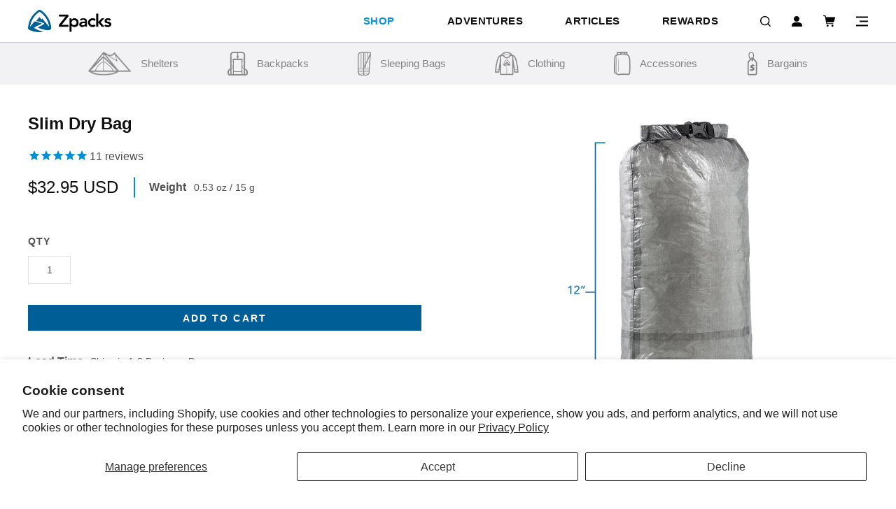

--- FILE ---
content_type: text/html; charset=utf-8
request_url: https://zpacks.com/collections/dry-bags/products/slim-dry-bag
body_size: 40896
content:
<!DOCTYPE html>
<html lang="en">
<head>
<!-- Criteo Loader File -->
        <script type="text/javascript" src="//dynamic.criteo.com/js/ld/ld.js?a=71495" async="true"></script>
        <!-- END Criteo Loader File -->
  
  <!-- Infinite Options by ShopPad -->
<script>     
  window.Shoppad = window.Shoppad || {},     
  window.Shoppad.apps = window.Shoppad.apps || {},     
  window.Shoppad.apps.infiniteoptions = window.Shoppad.apps.infiniteoptions || {},     
  window.Shoppad.apps.infiniteoptions.addToCartButton = 'form[action="/cart/add"] #AddToCart-product-template';
</script>

  <script src="//d1liekpayvooaz.cloudfront.net/apps/customizery/customizery.js?shop=zpacks.myshopify.com"></script>

  <meta name="facebook-domain-verification" content="a3wxdj1zi27p9hwkshqfqfx3v0573e" />	<meta charset="utf-8" /><meta name="description" content="Zpacks Offers the Best Lightweight Backpacking Gear: The Ultralight Slim Dry Bag is a good size for a small clothing item, or a handful of miscellaneous loose items."><meta property="og:site_name" content="Zpacks">
<meta property="og:url" content="https://zpacks.com/products/slim-dry-bag">
<meta property="og:title" content="Slim Dry Bag">
<meta property="og:type" content="product">
<meta property="og:description" content="Zpacks Offers the Best Lightweight Backpacking Gear: The Ultralight Slim Dry Bag is a good size for a small clothing item, or a handful of miscellaneous loose items."><meta property="og:price:amount" content="32.95">
  <meta property="og:price:currency" content="USD"><meta property="og:image" content="http://zpacks.com/cdn/shop/products/zpacks-slim-dry-bag_1200x1200.jpg?v=1536694155">
<meta property="og:image:secure_url" content="https://zpacks.com/cdn/shop/products/zpacks-slim-dry-bag_1200x1200.jpg?v=1536694155">
<meta name="twitter:site" content="@ZPacksLLC"><meta name="twitter:card" content="summary_large_image">
<meta name="twitter:title" content="Slim Dry Bag">
<meta name="twitter:description" content="Zpacks Offers the Best Lightweight Backpacking Gear: The Ultralight Slim Dry Bag is a good size for a small clothing item, or a handful of miscellaneous loose items.">
<link rel="canonical" href="https://zpacks.com/products/slim-dry-bag">
	<meta name="viewport" content="width=device-width,initial-scale=1">

	<title>Ultralight Slim Dry Bag | Lightest Universal Backpack Hiking Pouch &ndash; Zpacks
	
</title>


	
	  <link rel="shortcut icon" href="//zpacks.com/cdn/shop/files/Zpacks-Fav-Icon_pico.png?v=1613528377" type="image/png" />
	  <link rel="apple-touch-icon-precomposed" href="//zpacks.com/cdn/shop/files/Zpacks-Fav-Icon_57x57.png?v=1613528377" />
	  <link rel="apple-touch-icon-precomposed" href="//zpacks.com/cdn/shop/files/Zpacks-Fav-Icon_114x114.png?v=1613528377" />
	  <link rel="apple-touch-icon-precomposed" href="//zpacks.com/cdn/shop/files/Zpacks-Fav-Icon_72x72.png?v=1613528377" />
	  <link rel="apple-touch-icon-precomposed" href="//zpacks.com/cdn/shop/files/Zpacks-Fav-Icon_144x144.png?v=1613528377" />
	  <link rel="apple-touch-icon-precomposed" href="//zpacks.com/cdn/shop/files/Zpacks-Fav-Icon_60x60.png?v=1613528377" />
	  <link rel="apple-touch-icon-precomposed" href="//zpacks.com/cdn/shop/files/Zpacks-Fav-Icon_120x120.png?v=1613528377" />
	  <link rel="apple-touch-icon-precomposed" href="//zpacks.com/cdn/shop/files/Zpacks-Fav-Icon_76x76.png?v=1613528377" />
	  <link rel="apple-touch-icon-precomposed" href="//zpacks.com/cdn/shop/files/Zpacks-Fav-Icon_152x152.png?v=1613528377" />
	  <link rel="icon" type="image/png" href="//zpacks.com/cdn/shop/files/Zpacks-Fav-Icon_196x196.png?v=1613528377" />
	  <link rel="icon" type="image/png" href="//zpacks.com/cdn/shop/files/Zpacks-Fav-Icon_96x96.png?v=1613528377" />
	  <link rel="icon" type="image/png" href="//zpacks.com/cdn/shop/files/Zpacks-Fav-Icon_32x32.png?v=1613528377" />
	  <link rel="icon" type="image/png" href="//zpacks.com/cdn/shop/files/Zpacks-Fav-Icon_16x16.png?v=1613528377" />
	  <link rel="icon" type="image/png" href="//zpacks.com/cdn/shop/files/Zpacks-Fav-Icon_128x.png?v=1613528377" />
	  <meta name="application-name" content="&nbsp;"/>
	  <meta name="msapplication-TileColor" content="#FFFFFF" />
	  <meta name="msapplication-TileImage" content="//zpacks.com/cdn/shop/files/Zpacks-Fav-Icon_144x144.png?v=1613528377" />
	  <meta name="msapplication-square70x70logo" content="//zpacks.com/cdn/shop/files/Zpacks-Fav-Icon_70x70.png?v=1613528377" />
	  <meta name="msapplication-square150x150logo" content="//zpacks.com/cdn/shop/files/Zpacks-Fav-Icon_150x150.png?v=1613528377" />
	  <meta name="msapplication-wide310x150logo" content="//zpacks.com/cdn/shop/files/Zpacks-Fav-Icon_310x150.png?v=1613528377" />
	  <meta name="msapplication-square310x310logo" content="//zpacks.com/cdn/shop/files/Zpacks-Fav-Icon_310x310.png?v=1613528377" />
	


	<link href="//maxcdn.bootstrapcdn.com/font-awesome/4.7.0/css/font-awesome.min.css" rel="stylesheet" type="text/css" media="all" />

	<link href="//cdnjs.cloudflare.com/ajax/libs/fancybox/3.4.2/jquery.fancybox.min.css" rel="stylesheet" type="text/css" media="all" />
	<link href="//zpacks.com/cdn/shop/t/64/assets/bundle.css?v=28910354801565329401767906890" rel="stylesheet" type="text/css" media="all" />
	<link href="//zpacks.com/cdn/shop/t/64/assets/custom.scss.css?v=108057668459251957161758138963" rel="stylesheet" type="text/css" media="all" />
	<link href="//zpacks.com/cdn/shop/t/64/assets/_sleepless_ongoing.scss.css?v=113738220243346710221756294216" rel="stylesheet" type="text/css" media="all" />

<link href="//zpacks.com/cdn/shop/t/64/assets/ndnapps-promotionbar.css?v=116253709673227492191756294215" rel="stylesheet" type="text/css" media="all" />
<script>window.performance && window.performance.mark && window.performance.mark('shopify.content_for_header.start');</script><meta name="google-site-verification" content="Nu95nQgGpKb87ArRre70XpdPtfxV2Wqe5zzh4MrlNdU">
<meta name="facebook-domain-verification" content="a3wxdj1zi27p9hwkshqfqfx3v0573e">
<meta id="shopify-digital-wallet" name="shopify-digital-wallet" content="/446529572/digital_wallets/dialog">
<meta name="shopify-requires-components" content="true" product-ids="14719306957172">
<meta name="shopify-checkout-api-token" content="8867b6ec9eb14ef071962bd7a675b285">
<meta id="in-context-paypal-metadata" data-shop-id="446529572" data-venmo-supported="false" data-environment="production" data-locale="en_US" data-paypal-v4="true" data-currency="USD">
<link rel="alternate" type="application/json+oembed" href="https://zpacks.com/products/slim-dry-bag.oembed">
<script async="async" src="/checkouts/internal/preloads.js?locale=en-US"></script>
<link rel="preconnect" href="https://shop.app" crossorigin="anonymous">
<script async="async" src="https://shop.app/checkouts/internal/preloads.js?locale=en-US&shop_id=446529572" crossorigin="anonymous"></script>
<script id="apple-pay-shop-capabilities" type="application/json">{"shopId":446529572,"countryCode":"US","currencyCode":"USD","merchantCapabilities":["supports3DS"],"merchantId":"gid:\/\/shopify\/Shop\/446529572","merchantName":"Zpacks","requiredBillingContactFields":["postalAddress","email","phone"],"requiredShippingContactFields":["postalAddress","email","phone"],"shippingType":"shipping","supportedNetworks":["visa","masterCard","amex","discover","elo","jcb"],"total":{"type":"pending","label":"Zpacks","amount":"1.00"},"shopifyPaymentsEnabled":true,"supportsSubscriptions":true}</script>
<script id="shopify-features" type="application/json">{"accessToken":"8867b6ec9eb14ef071962bd7a675b285","betas":["rich-media-storefront-analytics"],"domain":"zpacks.com","predictiveSearch":true,"shopId":446529572,"locale":"en"}</script>
<script>var Shopify = Shopify || {};
Shopify.shop = "zpacks.myshopify.com";
Shopify.locale = "en";
Shopify.currency = {"active":"USD","rate":"1.0"};
Shopify.country = "US";
Shopify.theme = {"name":"[DEV] Sleepless | Weight Fix","id":180217315700,"schema_name":"Zpacks - Sleepless Media","schema_version":"1.0.0","theme_store_id":null,"role":"main"};
Shopify.theme.handle = "null";
Shopify.theme.style = {"id":null,"handle":null};
Shopify.cdnHost = "zpacks.com/cdn";
Shopify.routes = Shopify.routes || {};
Shopify.routes.root = "/";</script>
<script type="module">!function(o){(o.Shopify=o.Shopify||{}).modules=!0}(window);</script>
<script>!function(o){function n(){var o=[];function n(){o.push(Array.prototype.slice.apply(arguments))}return n.q=o,n}var t=o.Shopify=o.Shopify||{};t.loadFeatures=n(),t.autoloadFeatures=n()}(window);</script>
<script>
  window.ShopifyPay = window.ShopifyPay || {};
  window.ShopifyPay.apiHost = "shop.app\/pay";
  window.ShopifyPay.redirectState = null;
</script>
<script id="shop-js-analytics" type="application/json">{"pageType":"product"}</script>
<script defer="defer" async type="module" src="//zpacks.com/cdn/shopifycloud/shop-js/modules/v2/client.init-shop-cart-sync_BT-GjEfc.en.esm.js"></script>
<script defer="defer" async type="module" src="//zpacks.com/cdn/shopifycloud/shop-js/modules/v2/chunk.common_D58fp_Oc.esm.js"></script>
<script defer="defer" async type="module" src="//zpacks.com/cdn/shopifycloud/shop-js/modules/v2/chunk.modal_xMitdFEc.esm.js"></script>
<script type="module">
  await import("//zpacks.com/cdn/shopifycloud/shop-js/modules/v2/client.init-shop-cart-sync_BT-GjEfc.en.esm.js");
await import("//zpacks.com/cdn/shopifycloud/shop-js/modules/v2/chunk.common_D58fp_Oc.esm.js");
await import("//zpacks.com/cdn/shopifycloud/shop-js/modules/v2/chunk.modal_xMitdFEc.esm.js");

  window.Shopify.SignInWithShop?.initShopCartSync?.({"fedCMEnabled":true,"windoidEnabled":true});

</script>
<script defer="defer" async type="module" src="//zpacks.com/cdn/shopifycloud/shop-js/modules/v2/client.payment-terms_Ci9AEqFq.en.esm.js"></script>
<script defer="defer" async type="module" src="//zpacks.com/cdn/shopifycloud/shop-js/modules/v2/chunk.common_D58fp_Oc.esm.js"></script>
<script defer="defer" async type="module" src="//zpacks.com/cdn/shopifycloud/shop-js/modules/v2/chunk.modal_xMitdFEc.esm.js"></script>
<script type="module">
  await import("//zpacks.com/cdn/shopifycloud/shop-js/modules/v2/client.payment-terms_Ci9AEqFq.en.esm.js");
await import("//zpacks.com/cdn/shopifycloud/shop-js/modules/v2/chunk.common_D58fp_Oc.esm.js");
await import("//zpacks.com/cdn/shopifycloud/shop-js/modules/v2/chunk.modal_xMitdFEc.esm.js");

  
</script>
<script>
  window.Shopify = window.Shopify || {};
  if (!window.Shopify.featureAssets) window.Shopify.featureAssets = {};
  window.Shopify.featureAssets['shop-js'] = {"shop-cart-sync":["modules/v2/client.shop-cart-sync_DZOKe7Ll.en.esm.js","modules/v2/chunk.common_D58fp_Oc.esm.js","modules/v2/chunk.modal_xMitdFEc.esm.js"],"init-fed-cm":["modules/v2/client.init-fed-cm_B6oLuCjv.en.esm.js","modules/v2/chunk.common_D58fp_Oc.esm.js","modules/v2/chunk.modal_xMitdFEc.esm.js"],"shop-cash-offers":["modules/v2/client.shop-cash-offers_D2sdYoxE.en.esm.js","modules/v2/chunk.common_D58fp_Oc.esm.js","modules/v2/chunk.modal_xMitdFEc.esm.js"],"shop-login-button":["modules/v2/client.shop-login-button_QeVjl5Y3.en.esm.js","modules/v2/chunk.common_D58fp_Oc.esm.js","modules/v2/chunk.modal_xMitdFEc.esm.js"],"pay-button":["modules/v2/client.pay-button_DXTOsIq6.en.esm.js","modules/v2/chunk.common_D58fp_Oc.esm.js","modules/v2/chunk.modal_xMitdFEc.esm.js"],"shop-button":["modules/v2/client.shop-button_DQZHx9pm.en.esm.js","modules/v2/chunk.common_D58fp_Oc.esm.js","modules/v2/chunk.modal_xMitdFEc.esm.js"],"avatar":["modules/v2/client.avatar_BTnouDA3.en.esm.js"],"init-windoid":["modules/v2/client.init-windoid_CR1B-cfM.en.esm.js","modules/v2/chunk.common_D58fp_Oc.esm.js","modules/v2/chunk.modal_xMitdFEc.esm.js"],"init-shop-for-new-customer-accounts":["modules/v2/client.init-shop-for-new-customer-accounts_C_vY_xzh.en.esm.js","modules/v2/client.shop-login-button_QeVjl5Y3.en.esm.js","modules/v2/chunk.common_D58fp_Oc.esm.js","modules/v2/chunk.modal_xMitdFEc.esm.js"],"init-shop-email-lookup-coordinator":["modules/v2/client.init-shop-email-lookup-coordinator_BI7n9ZSv.en.esm.js","modules/v2/chunk.common_D58fp_Oc.esm.js","modules/v2/chunk.modal_xMitdFEc.esm.js"],"init-shop-cart-sync":["modules/v2/client.init-shop-cart-sync_BT-GjEfc.en.esm.js","modules/v2/chunk.common_D58fp_Oc.esm.js","modules/v2/chunk.modal_xMitdFEc.esm.js"],"shop-toast-manager":["modules/v2/client.shop-toast-manager_DiYdP3xc.en.esm.js","modules/v2/chunk.common_D58fp_Oc.esm.js","modules/v2/chunk.modal_xMitdFEc.esm.js"],"init-customer-accounts":["modules/v2/client.init-customer-accounts_D9ZNqS-Q.en.esm.js","modules/v2/client.shop-login-button_QeVjl5Y3.en.esm.js","modules/v2/chunk.common_D58fp_Oc.esm.js","modules/v2/chunk.modal_xMitdFEc.esm.js"],"init-customer-accounts-sign-up":["modules/v2/client.init-customer-accounts-sign-up_iGw4briv.en.esm.js","modules/v2/client.shop-login-button_QeVjl5Y3.en.esm.js","modules/v2/chunk.common_D58fp_Oc.esm.js","modules/v2/chunk.modal_xMitdFEc.esm.js"],"shop-follow-button":["modules/v2/client.shop-follow-button_CqMgW2wH.en.esm.js","modules/v2/chunk.common_D58fp_Oc.esm.js","modules/v2/chunk.modal_xMitdFEc.esm.js"],"checkout-modal":["modules/v2/client.checkout-modal_xHeaAweL.en.esm.js","modules/v2/chunk.common_D58fp_Oc.esm.js","modules/v2/chunk.modal_xMitdFEc.esm.js"],"shop-login":["modules/v2/client.shop-login_D91U-Q7h.en.esm.js","modules/v2/chunk.common_D58fp_Oc.esm.js","modules/v2/chunk.modal_xMitdFEc.esm.js"],"lead-capture":["modules/v2/client.lead-capture_BJmE1dJe.en.esm.js","modules/v2/chunk.common_D58fp_Oc.esm.js","modules/v2/chunk.modal_xMitdFEc.esm.js"],"payment-terms":["modules/v2/client.payment-terms_Ci9AEqFq.en.esm.js","modules/v2/chunk.common_D58fp_Oc.esm.js","modules/v2/chunk.modal_xMitdFEc.esm.js"]};
</script>
<script>(function() {
  var isLoaded = false;
  function asyncLoad() {
    if (isLoaded) return;
    isLoaded = true;
    var urls = ["https:\/\/files-shpf.mageworx.com\/productoptions\/source.js?mw_productoptions_t=1544444411\u0026shop=zpacks.myshopify.com","https:\/\/static.affiliatly.com\/shopify\/v3\/shopify.js?affiliatly_code=AF-1023745\u0026shop=zpacks.myshopify.com","https:\/\/quizify.arhamcommerce.com\/js\/shortcode.js?shop=zpacks.myshopify.com","https:\/\/cdn.nfcube.com\/instafeed-dff18bbca4b2aa083faab866de726c60.js?shop=zpacks.myshopify.com","https:\/\/cdn.attn.tv\/zpacks\/dtag.js?shop=zpacks.myshopify.com","https:\/\/shopify-extension.getredo.com\/main.js?widget_id=og5i5ikngonl12x\u0026shop=zpacks.myshopify.com","\/\/searchserverapi1.com\/widgets\/shopify\/init.js?a=8R4y0I0w3f\u0026shop=zpacks.myshopify.com","https:\/\/app.popfly.com\/api\/scripts\/popfly-affiliate-tracking-v1?shop=zpacks.myshopify.com"];
    for (var i = 0; i < urls.length; i++) {
      var s = document.createElement('script');
      s.type = 'text/javascript';
      s.async = true;
      s.src = urls[i];
      var x = document.getElementsByTagName('script')[0];
      x.parentNode.insertBefore(s, x);
    }
  };
  if(window.attachEvent) {
    window.attachEvent('onload', asyncLoad);
  } else {
    window.addEventListener('load', asyncLoad, false);
  }
})();</script>
<script id="__st">var __st={"a":446529572,"offset":-18000,"reqid":"8b8b3ec6-e123-444a-8c23-4e988c5696d4-1769420218","pageurl":"zpacks.com\/collections\/dry-bags\/products\/slim-dry-bag","u":"a02933e0f1b8","p":"product","rtyp":"product","rid":908287868964};</script>
<script>window.ShopifyPaypalV4VisibilityTracking = true;</script>
<script id="captcha-bootstrap">!function(){'use strict';const t='contact',e='account',n='new_comment',o=[[t,t],['blogs',n],['comments',n],[t,'customer']],c=[[e,'customer_login'],[e,'guest_login'],[e,'recover_customer_password'],[e,'create_customer']],r=t=>t.map((([t,e])=>`form[action*='/${t}']:not([data-nocaptcha='true']) input[name='form_type'][value='${e}']`)).join(','),a=t=>()=>t?[...document.querySelectorAll(t)].map((t=>t.form)):[];function s(){const t=[...o],e=r(t);return a(e)}const i='password',u='form_key',d=['recaptcha-v3-token','g-recaptcha-response','h-captcha-response',i],f=()=>{try{return window.sessionStorage}catch{return}},m='__shopify_v',_=t=>t.elements[u];function p(t,e,n=!1){try{const o=window.sessionStorage,c=JSON.parse(o.getItem(e)),{data:r}=function(t){const{data:e,action:n}=t;return t[m]||n?{data:e,action:n}:{data:t,action:n}}(c);for(const[e,n]of Object.entries(r))t.elements[e]&&(t.elements[e].value=n);n&&o.removeItem(e)}catch(o){console.error('form repopulation failed',{error:o})}}const l='form_type',E='cptcha';function T(t){t.dataset[E]=!0}const w=window,h=w.document,L='Shopify',v='ce_forms',y='captcha';let A=!1;((t,e)=>{const n=(g='f06e6c50-85a8-45c8-87d0-21a2b65856fe',I='https://cdn.shopify.com/shopifycloud/storefront-forms-hcaptcha/ce_storefront_forms_captcha_hcaptcha.v1.5.2.iife.js',D={infoText:'Protected by hCaptcha',privacyText:'Privacy',termsText:'Terms'},(t,e,n)=>{const o=w[L][v],c=o.bindForm;if(c)return c(t,g,e,D).then(n);var r;o.q.push([[t,g,e,D],n]),r=I,A||(h.body.append(Object.assign(h.createElement('script'),{id:'captcha-provider',async:!0,src:r})),A=!0)});var g,I,D;w[L]=w[L]||{},w[L][v]=w[L][v]||{},w[L][v].q=[],w[L][y]=w[L][y]||{},w[L][y].protect=function(t,e){n(t,void 0,e),T(t)},Object.freeze(w[L][y]),function(t,e,n,w,h,L){const[v,y,A,g]=function(t,e,n){const i=e?o:[],u=t?c:[],d=[...i,...u],f=r(d),m=r(i),_=r(d.filter((([t,e])=>n.includes(e))));return[a(f),a(m),a(_),s()]}(w,h,L),I=t=>{const e=t.target;return e instanceof HTMLFormElement?e:e&&e.form},D=t=>v().includes(t);t.addEventListener('submit',(t=>{const e=I(t);if(!e)return;const n=D(e)&&!e.dataset.hcaptchaBound&&!e.dataset.recaptchaBound,o=_(e),c=g().includes(e)&&(!o||!o.value);(n||c)&&t.preventDefault(),c&&!n&&(function(t){try{if(!f())return;!function(t){const e=f();if(!e)return;const n=_(t);if(!n)return;const o=n.value;o&&e.removeItem(o)}(t);const e=Array.from(Array(32),(()=>Math.random().toString(36)[2])).join('');!function(t,e){_(t)||t.append(Object.assign(document.createElement('input'),{type:'hidden',name:u})),t.elements[u].value=e}(t,e),function(t,e){const n=f();if(!n)return;const o=[...t.querySelectorAll(`input[type='${i}']`)].map((({name:t})=>t)),c=[...d,...o],r={};for(const[a,s]of new FormData(t).entries())c.includes(a)||(r[a]=s);n.setItem(e,JSON.stringify({[m]:1,action:t.action,data:r}))}(t,e)}catch(e){console.error('failed to persist form',e)}}(e),e.submit())}));const S=(t,e)=>{t&&!t.dataset[E]&&(n(t,e.some((e=>e===t))),T(t))};for(const o of['focusin','change'])t.addEventListener(o,(t=>{const e=I(t);D(e)&&S(e,y())}));const B=e.get('form_key'),M=e.get(l),P=B&&M;t.addEventListener('DOMContentLoaded',(()=>{const t=y();if(P)for(const e of t)e.elements[l].value===M&&p(e,B);[...new Set([...A(),...v().filter((t=>'true'===t.dataset.shopifyCaptcha))])].forEach((e=>S(e,t)))}))}(h,new URLSearchParams(w.location.search),n,t,e,['guest_login'])})(!0,!0)}();</script>
<script integrity="sha256-4kQ18oKyAcykRKYeNunJcIwy7WH5gtpwJnB7kiuLZ1E=" data-source-attribution="shopify.loadfeatures" defer="defer" src="//zpacks.com/cdn/shopifycloud/storefront/assets/storefront/load_feature-a0a9edcb.js" crossorigin="anonymous"></script>
<script crossorigin="anonymous" defer="defer" src="//zpacks.com/cdn/shopifycloud/storefront/assets/shopify_pay/storefront-65b4c6d7.js?v=20250812"></script>
<script data-source-attribution="shopify.dynamic_checkout.dynamic.init">var Shopify=Shopify||{};Shopify.PaymentButton=Shopify.PaymentButton||{isStorefrontPortableWallets:!0,init:function(){window.Shopify.PaymentButton.init=function(){};var t=document.createElement("script");t.src="https://zpacks.com/cdn/shopifycloud/portable-wallets/latest/portable-wallets.en.js",t.type="module",document.head.appendChild(t)}};
</script>
<script data-source-attribution="shopify.dynamic_checkout.buyer_consent">
  function portableWalletsHideBuyerConsent(e){var t=document.getElementById("shopify-buyer-consent"),n=document.getElementById("shopify-subscription-policy-button");t&&n&&(t.classList.add("hidden"),t.setAttribute("aria-hidden","true"),n.removeEventListener("click",e))}function portableWalletsShowBuyerConsent(e){var t=document.getElementById("shopify-buyer-consent"),n=document.getElementById("shopify-subscription-policy-button");t&&n&&(t.classList.remove("hidden"),t.removeAttribute("aria-hidden"),n.addEventListener("click",e))}window.Shopify?.PaymentButton&&(window.Shopify.PaymentButton.hideBuyerConsent=portableWalletsHideBuyerConsent,window.Shopify.PaymentButton.showBuyerConsent=portableWalletsShowBuyerConsent);
</script>
<script data-source-attribution="shopify.dynamic_checkout.cart.bootstrap">document.addEventListener("DOMContentLoaded",(function(){function t(){return document.querySelector("shopify-accelerated-checkout-cart, shopify-accelerated-checkout")}if(t())Shopify.PaymentButton.init();else{new MutationObserver((function(e,n){t()&&(Shopify.PaymentButton.init(),n.disconnect())})).observe(document.body,{childList:!0,subtree:!0})}}));
</script>
<script id='scb4127' type='text/javascript' async='' src='https://zpacks.com/cdn/shopifycloud/privacy-banner/storefront-banner.js'></script><link id="shopify-accelerated-checkout-styles" rel="stylesheet" media="screen" href="https://zpacks.com/cdn/shopifycloud/portable-wallets/latest/accelerated-checkout-backwards-compat.css" crossorigin="anonymous">
<style id="shopify-accelerated-checkout-cart">
        #shopify-buyer-consent {
  margin-top: 1em;
  display: inline-block;
  width: 100%;
}

#shopify-buyer-consent.hidden {
  display: none;
}

#shopify-subscription-policy-button {
  background: none;
  border: none;
  padding: 0;
  text-decoration: underline;
  font-size: inherit;
  cursor: pointer;
}

#shopify-subscription-policy-button::before {
  box-shadow: none;
}

      </style>

<script>window.performance && window.performance.mark && window.performance.mark('shopify.content_for_header.end');</script>
  

  
  <script>
  var dcCart = {"note":null,"attributes":{},"original_total_price":0,"total_price":0,"total_discount":0,"total_weight":0.0,"item_count":0,"items":[],"requires_shipping":false,"currency":"USD","items_subtotal_price":0,"cart_level_discount_applications":[],"checkout_charge_amount":0};
  
  var dcCustomerId = false;
  var dcCustomerEmail = false;
  var dcCustomerTags = false;
  
</script>

<!-- Reddit Pixel -->
<script>
!function(w,d){if(!w.rdt){var p=w.rdt=function(){p.sendEvent?p.sendEvent.apply(p,arguments):p.callQueue.push(arguments)};p.callQueue=[];var t=d.createElement("script");t.src="https://www.redditstatic.com/ads/pixel.js",t.async=!0;var s=d.getElementsByTagName("script")[0];s.parentNode.insertBefore(t,s)}}(window,document);rdt('init','t2_37jjuy1s', {"optOut":false,"useDecimalCurrencyValues":true,"aaid":"<AAID-HERE>","email":"<EMAIL-HERE>","externalId":"<EXTERNAL-ID-HERE>","idfa":"<IDFA-HERE>"});rdt('track', 'PageVisit');
</script>
<!-- DO NOT MODIFY UNLESS TO REPLACE A USER IDENTIFIER -->
<!-- End Reddit Pixel -->

  <!-- Google Tag Manager -->
<script>(function(w,d,s,l,i){w[l]=w[l]||[];w[l].push({'gtm.start':
new Date().getTime(),event:'gtm.js'});var f=d.getElementsByTagName(s)[0],
j=d.createElement(s),dl=l!='dataLayer'?'&l='+l:'';j.async=true;j.src=
'https://www.googletagmanager.com/gtm.js?id='+i+dl;f.parentNode.insertBefore(j,f);
})(window,document,'script','dataLayer','GTM-K3M7LR9');</script>
<!-- End Google Tag Manager -->

<meta name="google-site-verification" content="7RaMdQ_nNtqt4_FDXPqIEoxGQ1-jIpRT4fB07w9sEEE" />

    <!-- Affirm -->
<script>
_affirm_config = {
   public_api_key:  "94CE1JQKWSVQIFIM",
   script:          "https://cdn1.affirm.com/js/v2/affirm.js",
   session_id:      "YOUR_VISITOR_SESSION_ID"
};
(function(l,g,m,e,a,f,b){var d,c=l[m]||{},h=document.createElement(f),n=document.getElementsByTagName(f)[0],k=function(a,b,c){return function(){a[b]._.push([c,arguments])}};c[e]=k(c,e,"set");d=c[e];c[a]={};c[a]._=[];d._=[];c[a][b]=k(c,a,b);a=0;for(b="set add save post open empty reset on off trigger ready setProduct".split(" ");a<b.length;a++)d[b[a]]=k(c,e,b[a]);a=0;for(b=["get","token","url","items"];a<b.length;a++)d[b[a]]=function(){};h.async=!0;h.src=g[f];n.parentNode.insertBefore(h,n);delete g[f];d(g);l[m]=c})(window,_affirm_config,"affirm","checkout","ui","script","ready");
// Use your live public API Key and https://cdn1.affirm.com/js/v2/affirm.js script to point to Affirm production environment.
</script>
<!-- End Affirm -->
  
  <script src="https://ajax.googleapis.com/ajax/libs/jquery/3.4.1/jquery.min.js"></script>
  <script src="//zpacks.com/cdn/shop/t/64/assets/cart.js?v=82263419634085545141756294215" type="text/javascript"></script>
  <script type="text/javascript">
    jQuery(function() {
      CartJS.init({"note":null,"attributes":{},"original_total_price":0,"total_price":0,"total_discount":0,"total_weight":0.0,"item_count":0,"items":[],"requires_shipping":false,"currency":"USD","items_subtotal_price":0,"cart_level_discount_applications":[],"checkout_charge_amount":0}, {
         "moneyFormat": "${{amount}}"
      });
    });
  </script>

  <script src="http://code.jquery.com/jquery-1.8.3.min.js"></script>
<script>
$(function(){
  $('a').each(function() {
    if ($(this).prop('href') == window.location.href) {
      $(this).addClass('current');
    }
  });
});
</script>
  <!-- Event snippet for Purchase conversion page -->
<script>
  gtag('event', 'conversion', {
      'send_to': 'AW-16638837224/vBm3CKaKpsEZEOiDgv49',
      'value': 1.0,
      'currency': 'USD',
      'transaction_id': ''
  });
</script>
<meta name="google-site-verification" content="-K6uS4XQrWuPcPQCxn0HE6Rtyf_jGkq1-wVHtl5IWAw" />

<!-- BEGIN app block: shopify://apps/pclb2n5l9-opensend/blocks/opensend/d88a74c2-d7b0-4928-9e6f-d80561d5ed08 -->
<script type='text/javascript'>
!function(s) {
  let o = s.createElement('script'), u = s.getElementsByTagName('script')[0];
  o.src = 'https://cdn.aggle.net/oir/oir.min.js';
  o.async = !0, o.setAttribute('oirtyp', '48b1feaa'), o.setAttribute('oirid', 'PCLB2N5L9');
  u.parentNode.insertBefore(o, u);
}(document);
</script>

<script type='text/javascript'>
!function(e) {
  let t = {  };
  (e._oirtrk = e._oirtrk || []).push(['track', 'on-site', t]);
}(window);
</script>


<!-- END app block --><!-- BEGIN app block: shopify://apps/klaviyo-email-marketing-sms/blocks/klaviyo-onsite-embed/2632fe16-c075-4321-a88b-50b567f42507 -->












  <script async src="https://static.klaviyo.com/onsite/js/TdaTQh/klaviyo.js?company_id=TdaTQh"></script>
  <script>!function(){if(!window.klaviyo){window._klOnsite=window._klOnsite||[];try{window.klaviyo=new Proxy({},{get:function(n,i){return"push"===i?function(){var n;(n=window._klOnsite).push.apply(n,arguments)}:function(){for(var n=arguments.length,o=new Array(n),w=0;w<n;w++)o[w]=arguments[w];var t="function"==typeof o[o.length-1]?o.pop():void 0,e=new Promise((function(n){window._klOnsite.push([i].concat(o,[function(i){t&&t(i),n(i)}]))}));return e}}})}catch(n){window.klaviyo=window.klaviyo||[],window.klaviyo.push=function(){var n;(n=window._klOnsite).push.apply(n,arguments)}}}}();</script>

  
    <script id="viewed_product">
      if (item == null) {
        var _learnq = _learnq || [];

        var MetafieldReviews = null
        var MetafieldYotpoRating = null
        var MetafieldYotpoCount = null
        var MetafieldLooxRating = null
        var MetafieldLooxCount = null
        var okendoProduct = null
        var okendoProductReviewCount = null
        var okendoProductReviewAverageValue = null
        try {
          // The following fields are used for Customer Hub recently viewed in order to add reviews.
          // This information is not part of __kla_viewed. Instead, it is part of __kla_viewed_reviewed_items
          MetafieldReviews = {"rating":{"scale_min":"1.0","scale_max":"5.0","value":"5.0"},"rating_count":11};
          MetafieldYotpoRating = null
          MetafieldYotpoCount = null
          MetafieldLooxRating = null
          MetafieldLooxCount = null

          okendoProduct = null
          // If the okendo metafield is not legacy, it will error, which then requires the new json formatted data
          if (okendoProduct && 'error' in okendoProduct) {
            okendoProduct = null
          }
          okendoProductReviewCount = okendoProduct ? okendoProduct.reviewCount : null
          okendoProductReviewAverageValue = okendoProduct ? okendoProduct.reviewAverageValue : null
        } catch (error) {
          console.error('Error in Klaviyo onsite reviews tracking:', error);
        }

        var item = {
          Name: "Slim Dry Bag",
          ProductID: 908287868964,
          Categories: ["Dry Bags","Products","Redo Free Shipping Add-Ons"],
          ImageURL: "https://zpacks.com/cdn/shop/products/zpacks-slim-dry-bag_grande.jpg?v=1536694155",
          URL: "https://zpacks.com/products/slim-dry-bag",
          Brand: "Zpacks",
          Price: "$32.95",
          Value: "32.95",
          CompareAtPrice: "$0.00"
        };
        _learnq.push(['track', 'Viewed Product', item]);
        _learnq.push(['trackViewedItem', {
          Title: item.Name,
          ItemId: item.ProductID,
          Categories: item.Categories,
          ImageUrl: item.ImageURL,
          Url: item.URL,
          Metadata: {
            Brand: item.Brand,
            Price: item.Price,
            Value: item.Value,
            CompareAtPrice: item.CompareAtPrice
          },
          metafields:{
            reviews: MetafieldReviews,
            yotpo:{
              rating: MetafieldYotpoRating,
              count: MetafieldYotpoCount,
            },
            loox:{
              rating: MetafieldLooxRating,
              count: MetafieldLooxCount,
            },
            okendo: {
              rating: okendoProductReviewAverageValue,
              count: okendoProductReviewCount,
            }
          }
        }]);
      }
    </script>
  




  <script>
    window.klaviyoReviewsProductDesignMode = false
  </script>







<!-- END app block --><link href="https://monorail-edge.shopifysvc.com" rel="dns-prefetch">
<script>(function(){if ("sendBeacon" in navigator && "performance" in window) {try {var session_token_from_headers = performance.getEntriesByType('navigation')[0].serverTiming.find(x => x.name == '_s').description;} catch {var session_token_from_headers = undefined;}var session_cookie_matches = document.cookie.match(/_shopify_s=([^;]*)/);var session_token_from_cookie = session_cookie_matches && session_cookie_matches.length === 2 ? session_cookie_matches[1] : "";var session_token = session_token_from_headers || session_token_from_cookie || "";function handle_abandonment_event(e) {var entries = performance.getEntries().filter(function(entry) {return /monorail-edge.shopifysvc.com/.test(entry.name);});if (!window.abandonment_tracked && entries.length === 0) {window.abandonment_tracked = true;var currentMs = Date.now();var navigation_start = performance.timing.navigationStart;var payload = {shop_id: 446529572,url: window.location.href,navigation_start,duration: currentMs - navigation_start,session_token,page_type: "product"};window.navigator.sendBeacon("https://monorail-edge.shopifysvc.com/v1/produce", JSON.stringify({schema_id: "online_store_buyer_site_abandonment/1.1",payload: payload,metadata: {event_created_at_ms: currentMs,event_sent_at_ms: currentMs}}));}}window.addEventListener('pagehide', handle_abandonment_event);}}());</script>
<script id="web-pixels-manager-setup">(function e(e,d,r,n,o){if(void 0===o&&(o={}),!Boolean(null===(a=null===(i=window.Shopify)||void 0===i?void 0:i.analytics)||void 0===a?void 0:a.replayQueue)){var i,a;window.Shopify=window.Shopify||{};var t=window.Shopify;t.analytics=t.analytics||{};var s=t.analytics;s.replayQueue=[],s.publish=function(e,d,r){return s.replayQueue.push([e,d,r]),!0};try{self.performance.mark("wpm:start")}catch(e){}var l=function(){var e={modern:/Edge?\/(1{2}[4-9]|1[2-9]\d|[2-9]\d{2}|\d{4,})\.\d+(\.\d+|)|Firefox\/(1{2}[4-9]|1[2-9]\d|[2-9]\d{2}|\d{4,})\.\d+(\.\d+|)|Chrom(ium|e)\/(9{2}|\d{3,})\.\d+(\.\d+|)|(Maci|X1{2}).+ Version\/(15\.\d+|(1[6-9]|[2-9]\d|\d{3,})\.\d+)([,.]\d+|)( \(\w+\)|)( Mobile\/\w+|) Safari\/|Chrome.+OPR\/(9{2}|\d{3,})\.\d+\.\d+|(CPU[ +]OS|iPhone[ +]OS|CPU[ +]iPhone|CPU IPhone OS|CPU iPad OS)[ +]+(15[._]\d+|(1[6-9]|[2-9]\d|\d{3,})[._]\d+)([._]\d+|)|Android:?[ /-](13[3-9]|1[4-9]\d|[2-9]\d{2}|\d{4,})(\.\d+|)(\.\d+|)|Android.+Firefox\/(13[5-9]|1[4-9]\d|[2-9]\d{2}|\d{4,})\.\d+(\.\d+|)|Android.+Chrom(ium|e)\/(13[3-9]|1[4-9]\d|[2-9]\d{2}|\d{4,})\.\d+(\.\d+|)|SamsungBrowser\/([2-9]\d|\d{3,})\.\d+/,legacy:/Edge?\/(1[6-9]|[2-9]\d|\d{3,})\.\d+(\.\d+|)|Firefox\/(5[4-9]|[6-9]\d|\d{3,})\.\d+(\.\d+|)|Chrom(ium|e)\/(5[1-9]|[6-9]\d|\d{3,})\.\d+(\.\d+|)([\d.]+$|.*Safari\/(?![\d.]+ Edge\/[\d.]+$))|(Maci|X1{2}).+ Version\/(10\.\d+|(1[1-9]|[2-9]\d|\d{3,})\.\d+)([,.]\d+|)( \(\w+\)|)( Mobile\/\w+|) Safari\/|Chrome.+OPR\/(3[89]|[4-9]\d|\d{3,})\.\d+\.\d+|(CPU[ +]OS|iPhone[ +]OS|CPU[ +]iPhone|CPU IPhone OS|CPU iPad OS)[ +]+(10[._]\d+|(1[1-9]|[2-9]\d|\d{3,})[._]\d+)([._]\d+|)|Android:?[ /-](13[3-9]|1[4-9]\d|[2-9]\d{2}|\d{4,})(\.\d+|)(\.\d+|)|Mobile Safari.+OPR\/([89]\d|\d{3,})\.\d+\.\d+|Android.+Firefox\/(13[5-9]|1[4-9]\d|[2-9]\d{2}|\d{4,})\.\d+(\.\d+|)|Android.+Chrom(ium|e)\/(13[3-9]|1[4-9]\d|[2-9]\d{2}|\d{4,})\.\d+(\.\d+|)|Android.+(UC? ?Browser|UCWEB|U3)[ /]?(15\.([5-9]|\d{2,})|(1[6-9]|[2-9]\d|\d{3,})\.\d+)\.\d+|SamsungBrowser\/(5\.\d+|([6-9]|\d{2,})\.\d+)|Android.+MQ{2}Browser\/(14(\.(9|\d{2,})|)|(1[5-9]|[2-9]\d|\d{3,})(\.\d+|))(\.\d+|)|K[Aa][Ii]OS\/(3\.\d+|([4-9]|\d{2,})\.\d+)(\.\d+|)/},d=e.modern,r=e.legacy,n=navigator.userAgent;return n.match(d)?"modern":n.match(r)?"legacy":"unknown"}(),u="modern"===l?"modern":"legacy",c=(null!=n?n:{modern:"",legacy:""})[u],f=function(e){return[e.baseUrl,"/wpm","/b",e.hashVersion,"modern"===e.buildTarget?"m":"l",".js"].join("")}({baseUrl:d,hashVersion:r,buildTarget:u}),m=function(e){var d=e.version,r=e.bundleTarget,n=e.surface,o=e.pageUrl,i=e.monorailEndpoint;return{emit:function(e){var a=e.status,t=e.errorMsg,s=(new Date).getTime(),l=JSON.stringify({metadata:{event_sent_at_ms:s},events:[{schema_id:"web_pixels_manager_load/3.1",payload:{version:d,bundle_target:r,page_url:o,status:a,surface:n,error_msg:t},metadata:{event_created_at_ms:s}}]});if(!i)return console&&console.warn&&console.warn("[Web Pixels Manager] No Monorail endpoint provided, skipping logging."),!1;try{return self.navigator.sendBeacon.bind(self.navigator)(i,l)}catch(e){}var u=new XMLHttpRequest;try{return u.open("POST",i,!0),u.setRequestHeader("Content-Type","text/plain"),u.send(l),!0}catch(e){return console&&console.warn&&console.warn("[Web Pixels Manager] Got an unhandled error while logging to Monorail."),!1}}}}({version:r,bundleTarget:l,surface:e.surface,pageUrl:self.location.href,monorailEndpoint:e.monorailEndpoint});try{o.browserTarget=l,function(e){var d=e.src,r=e.async,n=void 0===r||r,o=e.onload,i=e.onerror,a=e.sri,t=e.scriptDataAttributes,s=void 0===t?{}:t,l=document.createElement("script"),u=document.querySelector("head"),c=document.querySelector("body");if(l.async=n,l.src=d,a&&(l.integrity=a,l.crossOrigin="anonymous"),s)for(var f in s)if(Object.prototype.hasOwnProperty.call(s,f))try{l.dataset[f]=s[f]}catch(e){}if(o&&l.addEventListener("load",o),i&&l.addEventListener("error",i),u)u.appendChild(l);else{if(!c)throw new Error("Did not find a head or body element to append the script");c.appendChild(l)}}({src:f,async:!0,onload:function(){if(!function(){var e,d;return Boolean(null===(d=null===(e=window.Shopify)||void 0===e?void 0:e.analytics)||void 0===d?void 0:d.initialized)}()){var d=window.webPixelsManager.init(e)||void 0;if(d){var r=window.Shopify.analytics;r.replayQueue.forEach((function(e){var r=e[0],n=e[1],o=e[2];d.publishCustomEvent(r,n,o)})),r.replayQueue=[],r.publish=d.publishCustomEvent,r.visitor=d.visitor,r.initialized=!0}}},onerror:function(){return m.emit({status:"failed",errorMsg:"".concat(f," has failed to load")})},sri:function(e){var d=/^sha384-[A-Za-z0-9+/=]+$/;return"string"==typeof e&&d.test(e)}(c)?c:"",scriptDataAttributes:o}),m.emit({status:"loading"})}catch(e){m.emit({status:"failed",errorMsg:(null==e?void 0:e.message)||"Unknown error"})}}})({shopId: 446529572,storefrontBaseUrl: "https://zpacks.com",extensionsBaseUrl: "https://extensions.shopifycdn.com/cdn/shopifycloud/web-pixels-manager",monorailEndpoint: "https://monorail-edge.shopifysvc.com/unstable/produce_batch",surface: "storefront-renderer",enabledBetaFlags: ["2dca8a86"],webPixelsConfigList: [{"id":"1620083060","configuration":"{\"widgetId\":\"og5i5ikngonl12x\",\"baseRequestUrl\":\"https:\\\/\\\/shopify-server.getredo.com\\\/widgets\",\"splitEnabled\":\"false\",\"customerAccountsEnabled\":\"true\",\"conciergeSplitEnabled\":\"false\",\"marketingEnabled\":\"false\",\"expandedWarrantyEnabled\":\"false\",\"storefrontSalesAIEnabled\":\"false\",\"conversionEnabled\":\"false\"}","eventPayloadVersion":"v1","runtimeContext":"STRICT","scriptVersion":"e718e653983918a06ec4f4d49f6685f2","type":"APP","apiClientId":3426665,"privacyPurposes":["ANALYTICS","MARKETING"],"capabilities":["advanced_dom_events"],"dataSharingAdjustments":{"protectedCustomerApprovalScopes":["read_customer_address","read_customer_email","read_customer_name","read_customer_personal_data","read_customer_phone"]}},{"id":"1488028020","configuration":"{\"storeHandle\":\"zpacks.myshopify.com\", \"publisherId\": \"PCLB2N5L9\"}","eventPayloadVersion":"v1","runtimeContext":"STRICT","scriptVersion":"b2309729ceb17e1d4a0464d22a77143e","type":"APP","apiClientId":275468517377,"privacyPurposes":["ANALYTICS","MARKETING","SALE_OF_DATA"],"dataSharingAdjustments":{"protectedCustomerApprovalScopes":["read_customer_address","read_customer_email","read_customer_name","read_customer_phone","read_customer_personal_data"]}},{"id":"955548020","configuration":"{\"partnerId\": \"71495\", \"environment\": \"prod\", \"countryCode\": \"US\", \"logLevel\": \"none\"}","eventPayloadVersion":"v1","runtimeContext":"STRICT","scriptVersion":"3add57fd2056b63da5cf857b4ed8b1f3","type":"APP","apiClientId":5829751,"privacyPurposes":["ANALYTICS","MARKETING","SALE_OF_DATA"],"dataSharingAdjustments":{"protectedCustomerApprovalScopes":[]}},{"id":"899350900","configuration":"{\"config\":\"{\\\"pixel_id\\\":\\\"G-8X1KNYLWK1\\\",\\\"target_country\\\":\\\"US\\\",\\\"gtag_events\\\":[{\\\"type\\\":\\\"begin_checkout\\\",\\\"action_label\\\":[\\\"G-8X1KNYLWK1\\\",\\\"AW-997706965\\\/bCkPCI_brfUZENWZ39sD\\\"]},{\\\"type\\\":\\\"search\\\",\\\"action_label\\\":[\\\"G-8X1KNYLWK1\\\",\\\"AW-997706965\\\/AR8GCInbrfUZENWZ39sD\\\"]},{\\\"type\\\":\\\"view_item\\\",\\\"action_label\\\":[\\\"G-8X1KNYLWK1\\\",\\\"AW-997706965\\\/4pyvCIbbrfUZENWZ39sD\\\",\\\"MC-1W06NH37QY\\\"]},{\\\"type\\\":\\\"purchase\\\",\\\"action_label\\\":[\\\"G-8X1KNYLWK1\\\",\\\"AW-997706965\\\/t6hHCIDbrfUZENWZ39sD\\\",\\\"MC-1W06NH37QY\\\"]},{\\\"type\\\":\\\"page_view\\\",\\\"action_label\\\":[\\\"G-8X1KNYLWK1\\\",\\\"AW-997706965\\\/F6v5CIPbrfUZENWZ39sD\\\",\\\"MC-1W06NH37QY\\\"]},{\\\"type\\\":\\\"add_payment_info\\\",\\\"action_label\\\":[\\\"G-8X1KNYLWK1\\\",\\\"AW-997706965\\\/9RYsCJLbrfUZENWZ39sD\\\"]},{\\\"type\\\":\\\"add_to_cart\\\",\\\"action_label\\\":[\\\"G-8X1KNYLWK1\\\",\\\"AW-997706965\\\/EM1aCIzbrfUZENWZ39sD\\\"]}],\\\"enable_monitoring_mode\\\":false}\"}","eventPayloadVersion":"v1","runtimeContext":"OPEN","scriptVersion":"b2a88bafab3e21179ed38636efcd8a93","type":"APP","apiClientId":1780363,"privacyPurposes":[],"dataSharingAdjustments":{"protectedCustomerApprovalScopes":["read_customer_address","read_customer_email","read_customer_name","read_customer_personal_data","read_customer_phone"]}},{"id":"872612212","configuration":"{\"pixelCode\":\"CSL8VPBC77U66E7KV08G\"}","eventPayloadVersion":"v1","runtimeContext":"STRICT","scriptVersion":"22e92c2ad45662f435e4801458fb78cc","type":"APP","apiClientId":4383523,"privacyPurposes":["ANALYTICS","MARKETING","SALE_OF_DATA"],"dataSharingAdjustments":{"protectedCustomerApprovalScopes":["read_customer_address","read_customer_email","read_customer_name","read_customer_personal_data","read_customer_phone"]}},{"id":"742424948","configuration":"{\"pixel_id\":\"314625523275046\",\"pixel_type\":\"facebook_pixel\"}","eventPayloadVersion":"v1","runtimeContext":"OPEN","scriptVersion":"ca16bc87fe92b6042fbaa3acc2fbdaa6","type":"APP","apiClientId":2329312,"privacyPurposes":["ANALYTICS","MARKETING","SALE_OF_DATA"],"dataSharingAdjustments":{"protectedCustomerApprovalScopes":["read_customer_address","read_customer_email","read_customer_name","read_customer_personal_data","read_customer_phone"]}},{"id":"737739124","configuration":"{\"tagID\":\"2612734945683\"}","eventPayloadVersion":"v1","runtimeContext":"STRICT","scriptVersion":"18031546ee651571ed29edbe71a3550b","type":"APP","apiClientId":3009811,"privacyPurposes":["ANALYTICS","MARKETING","SALE_OF_DATA"],"dataSharingAdjustments":{"protectedCustomerApprovalScopes":["read_customer_address","read_customer_email","read_customer_name","read_customer_personal_data","read_customer_phone"]}},{"id":"729645428","configuration":"{\"env\":\"prod\"}","eventPayloadVersion":"v1","runtimeContext":"LAX","scriptVersion":"1a41e1eca09c95376c0b4a84ae3b11ef","type":"APP","apiClientId":3977633,"privacyPurposes":["ANALYTICS","MARKETING"],"dataSharingAdjustments":{"protectedCustomerApprovalScopes":["read_customer_address","read_customer_email","read_customer_name","read_customer_personal_data","read_customer_phone"]}},{"id":"65699876","configuration":"{\"apiKey\":\"8R4y0I0w3f\", \"host\":\"searchserverapi.com\"}","eventPayloadVersion":"v1","runtimeContext":"STRICT","scriptVersion":"5559ea45e47b67d15b30b79e7c6719da","type":"APP","apiClientId":578825,"privacyPurposes":["ANALYTICS"],"dataSharingAdjustments":{"protectedCustomerApprovalScopes":["read_customer_personal_data"]}},{"id":"29458468","configuration":"{\"pixelId\":\"7e01d4ad-3c51-40b3-97b2-0adf9fd042f7\"}","eventPayloadVersion":"v1","runtimeContext":"STRICT","scriptVersion":"c119f01612c13b62ab52809eb08154bb","type":"APP","apiClientId":2556259,"privacyPurposes":["ANALYTICS","MARKETING","SALE_OF_DATA"],"dataSharingAdjustments":{"protectedCustomerApprovalScopes":["read_customer_address","read_customer_email","read_customer_name","read_customer_personal_data","read_customer_phone"]}},{"id":"17268772","configuration":"{\"accountID\":\"AF-1023745\", \"server\": \"S1\"}","eventPayloadVersion":"v1","runtimeContext":"STRICT","scriptVersion":"7a2c71e345b769300212968dc75a7a85","type":"APP","apiClientId":293037,"privacyPurposes":["ANALYTICS","MARKETING","SALE_OF_DATA"],"dataSharingAdjustments":{"protectedCustomerApprovalScopes":["read_customer_email","read_customer_name","read_customer_personal_data","read_customer_phone"]}},{"id":"123240820","eventPayloadVersion":"1","runtimeContext":"LAX","scriptVersion":"1","type":"CUSTOM","privacyPurposes":["ANALYTICS","MARKETING","SALE_OF_DATA"],"name":"Reddit"},{"id":"131563892","eventPayloadVersion":"v1","runtimeContext":"LAX","scriptVersion":"1","type":"CUSTOM","privacyPurposes":["MARKETING"],"name":"Meta pixel (migrated)"},{"id":"shopify-app-pixel","configuration":"{}","eventPayloadVersion":"v1","runtimeContext":"STRICT","scriptVersion":"0450","apiClientId":"shopify-pixel","type":"APP","privacyPurposes":["ANALYTICS","MARKETING"]},{"id":"shopify-custom-pixel","eventPayloadVersion":"v1","runtimeContext":"LAX","scriptVersion":"0450","apiClientId":"shopify-pixel","type":"CUSTOM","privacyPurposes":["ANALYTICS","MARKETING"]}],isMerchantRequest: false,initData: {"shop":{"name":"Zpacks","paymentSettings":{"currencyCode":"USD"},"myshopifyDomain":"zpacks.myshopify.com","countryCode":"US","storefrontUrl":"https:\/\/zpacks.com"},"customer":null,"cart":null,"checkout":null,"productVariants":[{"price":{"amount":32.95,"currencyCode":"USD"},"product":{"title":"Slim Dry Bag","vendor":"Zpacks","id":"908287868964","untranslatedTitle":"Slim Dry Bag","url":"\/products\/slim-dry-bag","type":"Accessories"},"id":"9205755412516","image":{"src":"\/\/zpacks.com\/cdn\/shop\/products\/zpacks-slim-dry-bag.jpg?v=1536694155"},"sku":"757","title":"Default Title","untranslatedTitle":"Default Title"}],"purchasingCompany":null},},"https://zpacks.com/cdn","fcfee988w5aeb613cpc8e4bc33m6693e112",{"modern":"","legacy":""},{"shopId":"446529572","storefrontBaseUrl":"https:\/\/zpacks.com","extensionBaseUrl":"https:\/\/extensions.shopifycdn.com\/cdn\/shopifycloud\/web-pixels-manager","surface":"storefront-renderer","enabledBetaFlags":"[\"2dca8a86\"]","isMerchantRequest":"false","hashVersion":"fcfee988w5aeb613cpc8e4bc33m6693e112","publish":"custom","events":"[[\"page_viewed\",{}],[\"product_viewed\",{\"productVariant\":{\"price\":{\"amount\":32.95,\"currencyCode\":\"USD\"},\"product\":{\"title\":\"Slim Dry Bag\",\"vendor\":\"Zpacks\",\"id\":\"908287868964\",\"untranslatedTitle\":\"Slim Dry Bag\",\"url\":\"\/products\/slim-dry-bag\",\"type\":\"Accessories\"},\"id\":\"9205755412516\",\"image\":{\"src\":\"\/\/zpacks.com\/cdn\/shop\/products\/zpacks-slim-dry-bag.jpg?v=1536694155\"},\"sku\":\"757\",\"title\":\"Default Title\",\"untranslatedTitle\":\"Default Title\"}}]]"});</script><script>
  window.ShopifyAnalytics = window.ShopifyAnalytics || {};
  window.ShopifyAnalytics.meta = window.ShopifyAnalytics.meta || {};
  window.ShopifyAnalytics.meta.currency = 'USD';
  var meta = {"product":{"id":908287868964,"gid":"gid:\/\/shopify\/Product\/908287868964","vendor":"Zpacks","type":"Accessories","handle":"slim-dry-bag","variants":[{"id":9205755412516,"price":3295,"name":"Slim Dry Bag","public_title":null,"sku":"757"}],"remote":false},"page":{"pageType":"product","resourceType":"product","resourceId":908287868964,"requestId":"8b8b3ec6-e123-444a-8c23-4e988c5696d4-1769420218"}};
  for (var attr in meta) {
    window.ShopifyAnalytics.meta[attr] = meta[attr];
  }
</script>
<script class="analytics">
  (function () {
    var customDocumentWrite = function(content) {
      var jquery = null;

      if (window.jQuery) {
        jquery = window.jQuery;
      } else if (window.Checkout && window.Checkout.$) {
        jquery = window.Checkout.$;
      }

      if (jquery) {
        jquery('body').append(content);
      }
    };

    var hasLoggedConversion = function(token) {
      if (token) {
        return document.cookie.indexOf('loggedConversion=' + token) !== -1;
      }
      return false;
    }

    var setCookieIfConversion = function(token) {
      if (token) {
        var twoMonthsFromNow = new Date(Date.now());
        twoMonthsFromNow.setMonth(twoMonthsFromNow.getMonth() + 2);

        document.cookie = 'loggedConversion=' + token + '; expires=' + twoMonthsFromNow;
      }
    }

    var trekkie = window.ShopifyAnalytics.lib = window.trekkie = window.trekkie || [];
    if (trekkie.integrations) {
      return;
    }
    trekkie.methods = [
      'identify',
      'page',
      'ready',
      'track',
      'trackForm',
      'trackLink'
    ];
    trekkie.factory = function(method) {
      return function() {
        var args = Array.prototype.slice.call(arguments);
        args.unshift(method);
        trekkie.push(args);
        return trekkie;
      };
    };
    for (var i = 0; i < trekkie.methods.length; i++) {
      var key = trekkie.methods[i];
      trekkie[key] = trekkie.factory(key);
    }
    trekkie.load = function(config) {
      trekkie.config = config || {};
      trekkie.config.initialDocumentCookie = document.cookie;
      var first = document.getElementsByTagName('script')[0];
      var script = document.createElement('script');
      script.type = 'text/javascript';
      script.onerror = function(e) {
        var scriptFallback = document.createElement('script');
        scriptFallback.type = 'text/javascript';
        scriptFallback.onerror = function(error) {
                var Monorail = {
      produce: function produce(monorailDomain, schemaId, payload) {
        var currentMs = new Date().getTime();
        var event = {
          schema_id: schemaId,
          payload: payload,
          metadata: {
            event_created_at_ms: currentMs,
            event_sent_at_ms: currentMs
          }
        };
        return Monorail.sendRequest("https://" + monorailDomain + "/v1/produce", JSON.stringify(event));
      },
      sendRequest: function sendRequest(endpointUrl, payload) {
        // Try the sendBeacon API
        if (window && window.navigator && typeof window.navigator.sendBeacon === 'function' && typeof window.Blob === 'function' && !Monorail.isIos12()) {
          var blobData = new window.Blob([payload], {
            type: 'text/plain'
          });

          if (window.navigator.sendBeacon(endpointUrl, blobData)) {
            return true;
          } // sendBeacon was not successful

        } // XHR beacon

        var xhr = new XMLHttpRequest();

        try {
          xhr.open('POST', endpointUrl);
          xhr.setRequestHeader('Content-Type', 'text/plain');
          xhr.send(payload);
        } catch (e) {
          console.log(e);
        }

        return false;
      },
      isIos12: function isIos12() {
        return window.navigator.userAgent.lastIndexOf('iPhone; CPU iPhone OS 12_') !== -1 || window.navigator.userAgent.lastIndexOf('iPad; CPU OS 12_') !== -1;
      }
    };
    Monorail.produce('monorail-edge.shopifysvc.com',
      'trekkie_storefront_load_errors/1.1',
      {shop_id: 446529572,
      theme_id: 180217315700,
      app_name: "storefront",
      context_url: window.location.href,
      source_url: "//zpacks.com/cdn/s/trekkie.storefront.8d95595f799fbf7e1d32231b9a28fd43b70c67d3.min.js"});

        };
        scriptFallback.async = true;
        scriptFallback.src = '//zpacks.com/cdn/s/trekkie.storefront.8d95595f799fbf7e1d32231b9a28fd43b70c67d3.min.js';
        first.parentNode.insertBefore(scriptFallback, first);
      };
      script.async = true;
      script.src = '//zpacks.com/cdn/s/trekkie.storefront.8d95595f799fbf7e1d32231b9a28fd43b70c67d3.min.js';
      first.parentNode.insertBefore(script, first);
    };
    trekkie.load(
      {"Trekkie":{"appName":"storefront","development":false,"defaultAttributes":{"shopId":446529572,"isMerchantRequest":null,"themeId":180217315700,"themeCityHash":"8244116537109640887","contentLanguage":"en","currency":"USD"},"isServerSideCookieWritingEnabled":true,"monorailRegion":"shop_domain","enabledBetaFlags":["65f19447"]},"Session Attribution":{},"S2S":{"facebookCapiEnabled":true,"source":"trekkie-storefront-renderer","apiClientId":580111}}
    );

    var loaded = false;
    trekkie.ready(function() {
      if (loaded) return;
      loaded = true;

      window.ShopifyAnalytics.lib = window.trekkie;

      var originalDocumentWrite = document.write;
      document.write = customDocumentWrite;
      try { window.ShopifyAnalytics.merchantGoogleAnalytics.call(this); } catch(error) {};
      document.write = originalDocumentWrite;

      window.ShopifyAnalytics.lib.page(null,{"pageType":"product","resourceType":"product","resourceId":908287868964,"requestId":"8b8b3ec6-e123-444a-8c23-4e988c5696d4-1769420218","shopifyEmitted":true});

      var match = window.location.pathname.match(/checkouts\/(.+)\/(thank_you|post_purchase)/)
      var token = match? match[1]: undefined;
      if (!hasLoggedConversion(token)) {
        setCookieIfConversion(token);
        window.ShopifyAnalytics.lib.track("Viewed Product",{"currency":"USD","variantId":9205755412516,"productId":908287868964,"productGid":"gid:\/\/shopify\/Product\/908287868964","name":"Slim Dry Bag","price":"32.95","sku":"757","brand":"Zpacks","variant":null,"category":"Accessories","nonInteraction":true,"remote":false},undefined,undefined,{"shopifyEmitted":true});
      window.ShopifyAnalytics.lib.track("monorail:\/\/trekkie_storefront_viewed_product\/1.1",{"currency":"USD","variantId":9205755412516,"productId":908287868964,"productGid":"gid:\/\/shopify\/Product\/908287868964","name":"Slim Dry Bag","price":"32.95","sku":"757","brand":"Zpacks","variant":null,"category":"Accessories","nonInteraction":true,"remote":false,"referer":"https:\/\/zpacks.com\/collections\/dry-bags\/products\/slim-dry-bag"});
      }
    });


        var eventsListenerScript = document.createElement('script');
        eventsListenerScript.async = true;
        eventsListenerScript.src = "//zpacks.com/cdn/shopifycloud/storefront/assets/shop_events_listener-3da45d37.js";
        document.getElementsByTagName('head')[0].appendChild(eventsListenerScript);

})();</script>
  <script>
  if (!window.ga || (window.ga && typeof window.ga !== 'function')) {
    window.ga = function ga() {
      (window.ga.q = window.ga.q || []).push(arguments);
      if (window.Shopify && window.Shopify.analytics && typeof window.Shopify.analytics.publish === 'function') {
        window.Shopify.analytics.publish("ga_stub_called", {}, {sendTo: "google_osp_migration"});
      }
      console.error("Shopify's Google Analytics stub called with:", Array.from(arguments), "\nSee https://help.shopify.com/manual/promoting-marketing/pixels/pixel-migration#google for more information.");
    };
    if (window.Shopify && window.Shopify.analytics && typeof window.Shopify.analytics.publish === 'function') {
      window.Shopify.analytics.publish("ga_stub_initialized", {}, {sendTo: "google_osp_migration"});
    }
  }
</script>
<script
  defer
  src="https://zpacks.com/cdn/shopifycloud/perf-kit/shopify-perf-kit-3.0.4.min.js"
  data-application="storefront-renderer"
  data-shop-id="446529572"
  data-render-region="gcp-us-east1"
  data-page-type="product"
  data-theme-instance-id="180217315700"
  data-theme-name="Zpacks - Sleepless Media"
  data-theme-version="1.0.0"
  data-monorail-region="shop_domain"
  data-resource-timing-sampling-rate="10"
  data-shs="true"
  data-shs-beacon="true"
  data-shs-export-with-fetch="true"
  data-shs-logs-sample-rate="1"
  data-shs-beacon-endpoint="https://zpacks.com/api/collect"
></script>
</head>

<body class="template-alt template-product single single-product">
  
<!-- Klaviyo Script -->
<script async type="text/javascript" src="https://static.klaviyo.com/onsite/js/klaviyo.js?company_id=TdaTQh"></script>
<!-- Klaviyo Script --> 

<!-- Klaviyo Add to Cart Script -->
<script>
  window.addEventListener('load', function() {
  var _learnq = window._learnq || [];
  function addedToCart() {
   fetch(`${window.location.origin}/cart.js`)
   .then(res => res.clone().json().then(data => {
    var cart = {
      total_price: data.total_price/100,
      $value: data.total_price/100,
      total_discount: data.total_discount,
      original_total_price: data.original_total_price/100,
      items: data.items
    }
    if (item !== 'undefined') {
      cart = Object.assign(cart, item)
    }
    if (klAjax) {
       _learnq.push(['track', 'Added to Cart', cart]);
       klAjax = false;
      }
   }))
  };
  (function (ns, fetch) {
    ns.fetch = function() {
      const response = fetch.apply(this, arguments);
      response.then(res => {
        if (`${window.location.origin}/cart/add.js`
          .includes(res.url) && res.url !== '') {
              addedToCart()
        }
      });
      return response
     }
  }(window, window.fetch));
  var klAjax = true;
  var atcButtons = document.querySelectorAll("form[action*='/cart/add'] button[type='submit']");
  for (var i = 0; i < atcButtons.length; i++) { 
    atcButtons[i].addEventListener("click", function() {
      if (klAjax) {
        _learnq.push(['track', 'Added to Cart', item]);
        klAjax = false;
      }
    })
  }
  });
</script>
<!-- Klaviyo Add to Cart Scrip --> 

  <!-- Google Tag Manager (noscript) -->
<noscript><iframe src="https://www.googletagmanager.com/ns.html?id=GTM-K3M7LR9"
height="0" width="0" style="display:none;visibility:hidden"></iframe></noscript>
<!-- End Google Tag Manager (noscript) -->

  <div class="wrapper"><div id="shopify-section-color-list" class="shopify-section"><style type="text/css" media="screen">.color-silver:after { background-color: #cfcdcd;  background-size:cover; }.color-caspian-blue:after { background-color: #147da3;  background-size:cover; }.color-blue-black-reversible:after { background-color: #ffffff; background-image: url(//zpacks.com/cdn/shop/files/azure-blue-shell---black-liner_32x.png?v=1750775772); background-size:cover; }.color-autumn:after { background-color: #e13030;  background-size:cover; }.color-storm-gray-short-torso-16-19-inches:after { background-color: #cfcdcd;  background-size:cover; }.color-jet-black-short-torso-16-19-inches:after { background-color: #000000;  background-size:cover; }.color-dusk-blue-short-torso-16-19-inches:after { background-color: #2055a3;  background-size:cover; }.color-mustard:after { background-color: #e9c03f;  background-size:cover; }.color-mint:after { background-color: #c0e7c5;  background-size:cover; }.color-purple:after { background-color: #835f9f;  background-size:cover; }.color-navy-blue:after { background-color: #536a8f;  background-size:cover; }.color-light-green:after { background-color: #86d771;  background-size:cover; }.color-black-shell-orange-liner:after { background-color: #ffffff; background-image: url(//zpacks.com/cdn/shop/files/black-shell---orange-liner_32x.png?v=1744207929); background-size:cover; }.color-orange-shell-black-liner:after { background-color: #ffffff; background-image: url(//zpacks.com/cdn/shop/files/orange-shell---black-liner_32x.png?v=1744207929); background-size:cover; }.color-navy-blue-shell-azure-blue-liner:after { background-color: #ffffff; background-image: url(//zpacks.com/cdn/shop/files/navy-blue-shell---azure-blue-liner_32x.png?v=1744207929); background-size:cover; }.color-azure-blue-shell-navy-blue-liner:after { background-color: #ffffff; background-image: url(//zpacks.com/cdn/shop/files/azure-blue-shell---navy-blue-liner_32x.png?v=1744207930); background-size:cover; }.color-azure-blue:after { background-color: #0a96cf;  background-size:cover; }.color-charcoal:after { background-color: #50595e;  background-size:cover; }.color-azure-black:after { background-color: #197bbd;  background-size:cover; }.color-army-green:after { background-color: #8b9359;  background-size:cover; }.color-autumn-orange:after { background-color: #ff7d38;  background-size:cover; }.color-black:after { background-color: #000000;  background-size:cover; }.color-blue:after { background-color: #217cbd;  background-size:cover; }.color-black-dcf:after { background-color: #000000;  background-size:cover; }.color-camo:after { background-color: #9b8266; background-image: url(//zpacks.com/cdn/shop/files/camo_32x.jpg?v=1613520191); background-size:cover; }.color-gray:after { background-color: #bbbbbb;  background-size:cover; }.color-gray-dcf:after { background-color: #bbbbbb;  background-size:cover; }.color-green:after { background-color: #648c32;  background-size:cover; }.color-gunmetal-gray:after { background-color: #757577;  background-size:cover; }.color-olive-drab:after { background-color: #76894b;  background-size:cover; }.color-jet-gridstop:after { background-color: #000000;  background-size:cover; }.color-turquoise:after { background-color: #00bed1;  background-size:cover; }.color-slate-blue:after { background-color: #47557d;  background-size:cover; }.color-slate-gray:after { background-color: #4c6992;  background-size:cover; }.color-spruce-green:after { background-color: #6b9072;  background-size:cover; }.color-white-black:after { background-color: #000000;  background-size:cover; }.color-jet-black:after { background-color: #000000;  background-size:cover; }.color-moss-green:after { background-color: #a6ca67;  background-size:cover; }.color-slate:after { background-color: #7e97c8;  background-size:cover; }.color-yellow:after { background-color: #e5fd6e;  background-size:cover; }.color-orange:after { background-color: #e58625;  background-size:cover; }.color-dark-gray:after { background-color: #464444;  background-size:cover; }.color-clear-white:after { background-color: #f5f5f5; background-image: url(//zpacks.com/cdn/shop/files/cleartape_32x.jpg?v=1613529591); background-size:cover; }.color-clear-white-1-43-oz:after { background-color: #ffffff; background-image: url(//zpacks.com/cdn/shop/files/cleartape_32x.jpg?v=1613529591); background-size:cover; }.color-gray-black:after { background-color: #5b5858;  background-size:cover; }.color-burgundy:after { background-color: #742b3b;  background-size:cover; }.color-camoflauge:after { background-color: #ffffff; background-image: url(//zpacks.com/cdn/shop/files/images_32x.jpeg?v=1613544865); background-size:cover; }.color-navy:after { background-color: #003366;  background-size:cover; }.color-blue-teal-burgundy:after { background-color: #ffffff; background-image: url(//zpacks.com/cdn/shop/files/blue-teal-burgundy_32x.png?v=1613544866); background-size:cover; }.color-gray-burgundy-black:after { background-color: #ffffff; background-image: url(//zpacks.com/cdn/shop/files/gray-burgundy-black_32x.png?v=1613544867); background-size:cover; }.color-sea-foam:after { background-color: #aac2ca;  background-size:cover; }.color-sage:after { background-color: #b8b9b5;  background-size:cover; }.color-olive:after { background-color: #758b4f;  background-size:cover; }.color-burnt-orange:after { background-color: #bf5301;  background-size:cover; }.color-white:after { background-color: #fdfdfd; background-image: url(//zpacks.com/cdn/shop/files/White-Circle_331627c2-6ca2-43f4-b21c-a9b9783b0026_32x.png?v=1613607822); background-size:cover; }.color-dirt:after { background-color: #a67e60;  background-size:cover; }.color-robic-jet-black:after { background-color: #ffffff; background-image: url(//zpacks.com/cdn/shop/files/Jet-Black-Robic_32x.png?v=1613637107); background-size:cover; }.color-olive-green:after { background-color: #758b4f;  background-size:cover; }.color-storm-gray:after { background-color: #cfcdcd;  background-size:cover; }.color-red:after { background-color: #e71641;  background-size:cover; }.color-natural:after { background-color: #ffffff; background-image: url(//zpacks.com/cdn/shop/files/Natural_1d5ed22b-622a-449d-b75b-439fb8260f45_32x.png?v=1617116675); background-size:cover; }.color-blue-striped:after { background-color: #ffffff; background-image: url(//zpacks.com/cdn/shop/files/Blue-Striped_0fd020ce-42e6-496f-aadf-972c0e6b9f33_32x.png?v=1617116704); background-size:cover; }.color-red-striped:after { background-color: #ffffff; background-image: url(//zpacks.com/cdn/shop/files/Red-Striped_8313c326-1515-4fec-a5ba-3e5057aa07f8_32x.png?v=1617116733); background-size:cover; }.color-denim-blue:after { background-color: #ffffff; background-image: url(//zpacks.com/cdn/shop/files/Denim-Blue_94963b30-d93d-4a3c-a4b6-c70256003123_32x.png?v=1617116770); background-size:cover; }.color-jet-black-robic:after { background-color: #000000;  background-size:cover; }.color-azure-blue-robic:after { background-color: #0a96cf;  background-size:cover; }.color-army-green-robic:after { background-color: #8da94e;  background-size:cover; }.color-burnt-orange-robic:after { background-color: #bf5301;  background-size:cover; }.color-storm-gray-robic:after { background-color: #cfcdcd;  background-size:cover; }.color-black-hybrid-dcf:after { background-color: #000000;  background-size:cover; }.color-light-gray:after { background-color: #d7d7d7;  background-size:cover; }.color-light-olive:after { background-color: #babf9e;  background-size:cover; }.color-light-blue:after { background-color: #6faae4;  background-size:cover; }.color-dusk-blue:after { background-color: #2055a3;  background-size:cover; }.color-jet-black-ultra:after { background-color: #000000;  background-size:cover; }.color-lilac:after { background-color: #9a6b94;  background-size:cover; }.color-tropical-teal:after { background-color: #41aca1;  background-size:cover; }.color-blue-olive-drab:after { background-color: #451818; background-image: url(//zpacks.com/cdn/shop/files/blueandolive_32x.png?v=1712264695); background-size:cover; }.color-forest-green:after { background-color: #284b37;  background-size:cover; }.color-blue-w-lite-floor:after { background-color: #217cbd;  background-size:cover; }.color-olive-drab-w-lite-floor:after { background-color: #8da94e;  background-size:cover; }.color-white-w-lite-floor:after { background-color: #fdfdfd;  background-size:cover; }.color-spruce-green-w-standard-floor:after { background-color: #6b9072;  background-size:cover; }.color-navy-azure-blue-reversible:after { background-color: #ffffff; background-image: url(//zpacks.com/cdn/shop/files/zpacks-navy-azure-color-circle_32x.png?v=1741970843); background-size:cover; }.color-orange-black-reversible:after { background-color: #ffffff; background-image: url(//zpacks.com/cdn/shop/files/zpacks-orange-black-color-circle_32x.png?v=1741970870); background-size:cover; }</style>

<div
  id="swatch-handles"
  data-colors="silver,caspian-blue,blue-black-reversible,autumn,storm-gray-short-torso-16-19-inches,jet-black-short-torso-16-19-inches,dusk-blue-short-torso-16-19-inches,mustard,mint,purple,navy-blue,light-green,black-shell-orange-liner,orange-shell-black-liner,navy-blue-shell-azure-blue-liner,azure-blue-shell-navy-blue-liner,azure-blue,charcoal,azure-black,army-green,autumn-orange,black,blue,black-dcf,camo,gray,gray-dcf,green,gunmetal-gray,olive-drab,jet-gridstop,turquoise,slate-blue,slate-gray,spruce-green,white-black,jet-black,moss-green,slate,yellow,orange,dark-gray,clear-white,clear-white-1-43-oz,,gray-black,burgundy,camoflauge,navy,blue-teal-burgundy,gray-burgundy-black,sea-foam,sage,olive,burnt-orange,white,dirt,robic-jet-black,olive-green,storm-gray,red,,natural,blue-striped,red-striped,denim-blue,jet-black-robic,azure-blue-robic,army-green-robic,burnt-orange-robic,storm-gray-robic,black-hybrid-dcf,light-gray,light-olive,light-blue,dusk-blue,jet-black-ultra,lilac,tropical-teal,blue-olive-drab,forest-green,blue-w-lite-floor,olive-drab-w-lite-floor,white-w-lite-floor,spruce-green-w-standard-floor,navy-azure-blue-reversible,orange-black-reversible"
></div>

<script>
  window.swatchHandles = document.getElementById('swatch-handles')?.dataset?.colors?.split(',') || [];
</script>


</div><svg aria-hidden="true" style="position: absolute; width: 0; height: 0; overflow: hidden;" version="1.1" xmlns="http://www.w3.org/2000/svg" xmlns:xlink="http://www.w3.org/1999/xlink">
	<defs>
		<symbol id="icon-angle-right" viewBox="0 0 22 32">
			<title>angle-right</title>
			<path d="M4.65 0.4l-1.85 1.735 13.135 12.665-13.135 12.665 1.85 1.735 14.95-14.4z"></path>
		</symbol>
		<symbol id="icon-cross" viewBox="0 0 32 32">
			<title>cross</title>
			<path d="M0.014 3.363l3.373-3.373 28.631 28.631-3.373 3.373-28.631-28.631z"></path>
			<path d="M0.014 28.637l28.631-28.631 3.373 3.373-28.631 28.631-3.373-3.373z"></path>
		</symbol>
		<symbol id="icon-burger" viewBox="0 0 39 32">
			<title>burger</title>
			<path d="M0 0h38.857v4.571h-38.857v-4.571z"></path>
			<path d="M11.429 13.714h27.429v4.571h-27.429v-4.571z"></path>
			<path d="M0 27.429h38.857v4.571h-38.857v-4.571z"></path>
		</symbol>
		<symbol id="icon-rope" viewBox="0 0 19 32">
			<title>rope</title>
			<path d="M10.605 25.846c-0.191 1.268-0.517 2.307-1.205 2.993 0.882-2.372 0.611-5.702 0.355-6.85-0.034-0.154-0.071-0.31-0.107-0.465 0.691 1.55 1.133 3.153 0.957 4.322zM11.834 24.968c0.218 0.869 0.286 1.631 0.096 2.159-0.532 1.481-1.245 2.465-2.086 2.908 1.284-0.964 1.728-2.554 1.948-4.015 0.050-0.334 0.062-0.687 0.042-1.052zM1.24 25.208c0.197-2.131 1.322-4.566 2.259-6.479 0.128 0.047 0.258 0.090 0.391 0.126-2.216 4.157-2.795 7.471-1.661 9.63 0.339 0.645 0.829 1.166 1.445 1.564-0.48-0.16-0.936-0.405-1.323-0.773-0.906-0.861-1.28-2.23-1.11-4.069zM2.274 4.917c0.158-1.322 1.187-2.705 2.781-3.355-0.955 0.516-1.73 1.437-2.24 2.703-0.768 1.907 0.069 5.737 0.982 8.481-0.131 0.048-0.26 0.099-0.39 0.153-0.718-1.933-1.63-5.137-1.133-7.982zM4.726 3.729c-1.027 2.297-0.26 5.38 1.095 8.514-0.288 0.040-0.576 0.095-0.865 0.161-0.819-2.472-1.696-6.038-1.026-7.702 0.394-0.977 0.957-1.677 1.646-2.068-0.36 0.274-0.648 0.643-0.851 1.096zM6.77 3.338c0.164-0.050 0.342-0.075 0.527-0.075 0.464 0 0.976 0.153 1.45 0.443 0.778 0.476-0.092 5.277-1.7 8.030-0.022 0.037-0.052 0.089-0.084 0.153-1.132-2.607-2.042-5.663-1.139-7.683 0.199-0.446 0.518-0.738 0.946-0.868zM8.716 11.689c-0.094 0.175-0.196 0.354-0.296 0.533-0.085-0.011-0.173-0.019-0.26-0.027 0.949-1.696 2.146-5.222 2.048-7.524 0.716 2.385-0.382 4.958-1.492 7.018zM11.102 3.638c0.644 1.171 0.854 2.515 0.746 3.516-0.128 1.196-0.599 2.361-1.282 3.511 0.814-1.825 1.619-4.51 0.536-7.027zM5.619 19.146c-0.858 1.751-1.606 3.51-2.021 5.132-0.43 1.685 0.172 3.657 1.342 5.114-0.748-0.306-1.299-0.791-1.646-1.451-0.951-1.809-0.326-4.883 1.756-8.725 0.229 0.087 0.411 0.048 0.569-0.069zM7.797 29.378c-0.087 0.121-0.178 0.227-0.274 0.323-0.139 0.019-0.285 0.033-0.436 0.041-1.551-1.020-2.813-3.263-2.324-5.175 0.433-1.697 1.27-3.585 2.214-5.459 0.183-0.010 0.364-0.022 0.542-0.037 0.097 0.14 0.188 0.279 0.254 0.424 0.389 0.846 0.644 1.99 0.812 2.748 0.301 1.354 0.502 5.331-0.786 7.135zM17.481 20.548l0.731-0.938c-2.9-2.196-5.163-2.361-7.392-2.139 0.4-0.36 0.6-0.831 0.574-1.372-0.017-0.35-0.103-0.67-0.253-0.957 0.098-0.17 0.149-0.341 0.172-0.502 0.048-0.344 0.028-1.118-0.975-1.529 1.419-1.864 2.482-3.773 2.703-5.835 0.171-1.597-0.332-3.924-1.842-5.525-1.131-1.2-2.649-1.807-4.385-1.749-2.548 0.082-5.389 1.89-5.728 4.744-0.557 3.18 0.464 6.664 1.238 8.697-0.079 0.047-0.159 0.091-0.237 0.141-0.688 0.444-0.554 0.998-0.497 1.157 0.030 0.084 0.075 0.164 0.134 0.241-0.067 0.094-0.119 0.192-0.154 0.293-0.088 0.256-0.148 0.742 0.337 1.259-0.094 0.461 0.011 0.831 0.154 1.097 0.102 0.19 0.236 0.355 0.396 0.501-0.985 2.007-2.194 4.6-2.412 6.966-0.204 2.214 0.291 3.906 1.473 5.028 0.946 0.899 2.274 1.361 3.883 1.361 0.381 0 0.778-0.026 1.189-0.078 0.272-0.035 0.528-0.105 0.77-0.203 0.105 0.040 0.209 0.082 0.317 0.114 0.279 0.083 0.663 0.163 1.107 0.163 1.296-0 3.101-0.682 4.278-3.964 0.704-1.964-0.838-5.408-2.551-8.825 2.249-0.273 4.226-0.226 6.97 1.852z"></path>
		</symbol>
		<symbol id="icon-clothing" viewBox="0 0 34 32">
			<title>clothing</title>
			<path d="M25.864 10.293v-4.267c2.615 1.701 4.532 10.633 5.361 18.461h-3.196l-2.134-14.199-0.030 0.004zM17.357 30.428v-13.829c0.232-0.607 3.108-8.141 4.059-10.863h2.878v24.692h-6.937zM8.85 30.428v-24.692h2.955c0.889 2.545 3.461 9.295 3.981 10.66v14.032h-6.936zM7.249 10.289l-2.134 14.199h-3.196c0.827-7.815 2.741-16.73 5.361-18.453v4.259l-0.030-0.004zM1.684 27.040c0.050-0.643 0.109-1.301 0.176-1.969h3.168l-0.296 1.969h-3.048zM16.61 14.151c-1.078-2.838-3.012-7.962-3.495-9.433l-0.071-0.219c2.044-1.429 4.777-1.444 7.14-0.021l-0.079 0.24c-0.483 1.471-2.417 6.594-3.495 9.433zM16.571 1.556c2.777 0 5.35 1.15 6.292 2.625h-2.066c-2.718-1.797-5.965-1.79-8.312 0h-2.205c0.942-1.474 3.515-2.625 6.291-2.625zM28.411 27.040l-0.296-1.969h3.168c0.067 0.667 0.126 1.326 0.176 1.969h-3.048zM33.143 28.595l-0.056-0.83c-0.004-0.058-0.406-5.863-1.52-11.576-1.575-8.080-3.732-12.010-6.574-12.010-0.024 0-0.048 0-0.072 0.001h-0.326c-0.858-2.361-4.181-4.181-8.024-4.181s-7.165 1.82-8.024 4.181l-0.307 0c-0.024-0.001-0.049-0.001-0.073-0.001-2.86 0-5.017 3.93-6.592 12.009-1.114 5.713-1.516 11.518-1.52 11.576l-0.056 0.83h6.085l1.194-7.943v11.331h8.507v0.016h1.571v-0.016h8.507v-11.331l1.194 7.943h6.085z"></path>
		</symbol>
		<symbol id="icon-sleeping-bag" viewBox="0 0 16 32">
			<title>sleeping-bag</title>
			<path d="M3.802 29.154h8.396c-1.152 0.955-2.611 1.53-4.198 1.53s-3.046-0.575-4.198-1.53zM8 1.315c3.711 0 6.73 3.125 6.73 6.966v1.543l-0.953 0.213v-1.755c0-3.297-2.591-5.979-5.777-5.979s-5.776 2.682-5.776 5.979v4.334l-0.953 0.213v-4.547c0-3.841 3.019-6.966 6.729-6.966zM14.729 14.495h-1.095l1.095-1.83v1.83zM12.127 17.012l1.212-2.025h1.391v2.025h-2.603zM12.506 10.32l-9.012 2.012v-4.051c0-2.572 2.021-4.664 4.506-4.664s4.506 2.092 4.506 4.664v2.039zM13.336 12.495l-1.8-0.613 2.502-0.558-0.701 1.171zM6.412 13.026l5.488 1.869-0.941 1.572-7.903-2.692 3.356-0.749zM1.271 14.988h1.281l5.945 2.025h-7.226v-2.025zM12.158 14.464l-4.825-1.643 3.282-0.733 2.463 0.839-0.92 1.537zM14.729 19.279h-13.459v-1.773h8.674l1.093 0.372 0.739-0.278 0.056-0.094h2.898v1.773zM1.278 23.876c-0.001-0.053-0.008-0.104-0.008-0.157v-1.616h13.459v1.616c0 0.053-0.007 0.105-0.008 0.157h-13.444zM1.788 26.394c-0.255-0.633-0.422-1.314-0.486-2.025h13.395c-0.064 0.711-0.231 1.391-0.486 2.025h-12.423zM1.271 21.61v-1.837h13.459v1.837h-13.459zM12.736 28.661h-9.473c-0.502-0.516-0.923-1.116-1.249-1.774h11.971c-0.327 0.658-0.747 1.258-1.249 1.774zM8 0c-4.411 0-8 3.715-8 8.281v15.438c0 4.566 3.589 8.281 8 8.281s8-3.715 8-8.281v-15.438c0-4.566-3.589-8.281-8-8.281z"></path>
		</symbol>
		<symbol id="icon-backpack" viewBox="0 0 27 32">
			<title>backpack</title>
			<path d="M24.939 28.91c0 0.666-0.542 1.208-1.209 1.208h-0.738v-5.627c1.11 0.231 1.948 1.216 1.948 2.392v2.026zM19.574 30.102v-7.396h-0.020v-1.227l1.762 1.759v6.864h-1.741zM5.3 23.239l1.741-1.739v8.603h-1.741v-6.864zM1.676 28.91v-2.026c0-1.176 0.837-2.161 1.948-2.392v5.627h-0.738c-0.667 0-1.209-0.542-1.209-1.208zM7.615 1.674h5.065v3.507h-0.067c-0.246 0-0.446 0.2-0.446 0.446v1.88c0 0.246 0.2 0.446 0.446 0.446h0.067v1.165h-4.348c-0.667 0-1.209 0.518-1.26 1.171l-1.772-1.769v-4.533c0-1.275 1.039-2.312 2.315-2.312zM21.315 3.986v4.533l-1.771 1.769c-0.051-0.653-0.593-1.171-1.26-1.171h-4.348v-1.165h0.067c0.246 0 0.446-0.2 0.446-0.446v-1.88c0-0.246-0.2-0.446-0.446-0.446h-0.067v-3.507h5.064c1.277 0 2.315 1.037 2.315 2.312zM19.554 11.607v-0.44l1.762-1.759v3.959l-1.762-1.759zM19.554 20.152l1.762-1.759v3.958l-1.762-1.759v-0.44zM8.298 30.102v-2.82h10.019v2.82h-10.019zM7.041 20.132v0.48l-1.741 1.739v-3.958l1.741 1.739zM7.061 11.607l-1.761 1.759v-3.958l1.761 1.759v0.44zM8.318 26.027v-14.738h9.979v14.738h-9.979zM5.3 17.505v-3.251l1.761-1.759v6.77l-1.761-1.759zM19.554 12.494l1.762 1.759v3.251l-1.762 1.759v-6.77zM22.991 22.799v-18.813c0-2.198-1.79-3.986-3.991-3.986h-11.386c-2.201 0-3.991 1.788-3.991 3.986v18.813c-2.038 0.247-3.624 1.983-3.624 4.084v2.026c0 1.589 1.294 2.882 2.885 2.882h1.237v-0.015l19.607 0.015c1.591 0 2.885-1.293 2.885-2.882v-2.026c0-2.101-1.585-3.837-3.624-4.084z"></path>
		</symbol>
		<symbol id="icon-shelter" viewBox="0 0 56 32">
			<title>shelter</title>
			<path d="M43.486 29.084l-2.909-24.481 8.33 15.645-5.421 8.835zM6.745 20.249l8.33-15.645-2.908 24.481-5.421-8.835zM38.317 2.565l-10.491 17.084-10.491-17.084c3.185 1.016 6.771 1.554 10.491 1.554s7.306-0.538 10.491-1.554zM28.264 20.623l11.163-18.178 0.013 0.024 3.295 27.733h-14.471v-9.579zM16.225 2.444l11.163 18.178v9.579h-14.471l3.295-27.733 0.013-0.024zM55.652 22.043l-14.313-19.76-1.216-2.283-0.716 0.282c-3.386 1.334-7.39 2.039-11.582 2.039s-8.196-0.705-11.582-2.039l-0.716-0.282-1.715 3.222-13.814 19.070 0.703 0.536 10.082-13.919-6.071 11.404 7.17 11.687h31.884l7.17-11.687-6.571-12.342 10.582 14.608 0.703-0.536z"></path>
		</symbol>
		<symbol id="icon-angle-down-large" viewBox="0 0 55 32">
			<title>angle-down-large</title>
			<path d="M54.857 3.524l-3.305-3.524-24.124 25.019-24.124-25.019-3.305 3.524 27.429 28.476z"></path>
		</symbol>
		<symbol id="icon-truck" viewBox="0 0 55 32">
			<title>truck</title>
			<path d="M7.464 27.645h-5.655c-0.993 0-1.809-0.813-1.809-1.809 0-0.578 0.277-1.096 0.703-1.428-0.082-0.331-0.128-0.676-0.128-1.029l-0.575-22.366h39.404v7.277h5.391c6.567 0 7.844 5.738 7.965 15.737h0.274c0.993 0 1.809 0.813 1.809 1.805 0 0.996-0.813 1.809-1.809 1.809h-1.532c0-3.312-2.678-6.143-6.147-6.143s-6.147 2.831-6.147 6.143h-19.448c-0.034-3.462-2.657-6.143-6.15-6.143-3.518 0-6.147 2.883-6.147 6.146zM49.66 16.263c-0.384-2.073-1.026-3.853-2.086-4.682-0.786-0.609-1.813-0.761-2.781-0.761h-2.93v5.439l7.798 0.003zM45.353 23.307c-2.397 0-4.34 1.942-4.34 4.338 0 2.392 1.943 4.334 4.34 4.334 2.394 0 4.34-1.942 4.34-4.334 0-2.399-1.943-4.338-4.34-4.338zM13.611 23.307c2.397 0 4.34 1.942 4.34 4.338 0 2.392-1.943 4.334-4.34 4.334s-4.34-1.942-4.34-4.334c0-2.399 1.943-4.338 4.34-4.338zM13.611 25.836c-0.999 0-1.809 0.81-1.809 1.809 0 0.995 0.81 1.805 1.809 1.805s1.809-0.81 1.809-1.805c0-1.001-0.807-1.809-1.809-1.809zM45.353 25.836c0.999 0 1.806 0.807 1.809 1.809 0 0.995-0.81 1.805-1.809 1.805s-1.809-0.81-1.809-1.805c0-0.999 0.81-1.809 1.809-1.809z"></path>
		</symbol>
		<symbol id="icon-doc" viewBox="0 0 32 32">
			<title>doc</title>
			<path d="M31.334 0h-22.734c-0.4 0-0.666 0.267-0.666 0.666v5.267h-7.267c-0.4 0-0.666 0.267-0.666 0.667v20.6c0 2.667 2.067 4.8 4.6 4.8h22.733c2.534 0 4.667-2.133 4.667-4.8v-26.534c0-0.4-0.267-0.666-0.666-0.666zM4.667 30.667c-0.067 0-0.067 0 0 0-1.867 0-3.334-1.533-3.334-3.467v-19.933h6.6v19.933c0 1.867-1.467 3.467-3.267 3.467zM11.866 5.667c-0.4 0-0.666-0.267-0.666-0.666s0.267-0.667 0.666-0.667h16.2c0.4 0 0.667 0.267 0.667 0.667s-0.267 0.666-0.667 0.666h-16.2zM11.866 9.333c-0.4 0-0.666-0.267-0.666-0.667s0.267-0.666 0.666-0.666h16.2c0.4 0 0.667 0.267 0.667 0.666s-0.267 0.667-0.667 0.667h-16.2zM11.866 13c-0.4 0-0.666-0.267-0.666-0.667s0.267-0.666 0.666-0.666h8.334c0.4 0 0.666 0.267 0.666 0.666s-0.267 0.667-0.666 0.667h-8.334zM11.866 16.666c-0.4 0-0.666-0.266-0.666-0.666s0.267-0.666 0.666-0.666h8.334c0.4 0 0.666 0.266 0.666 0.666s-0.267 0.666-0.666 0.666h-8.334zM11.866 20.333c-0.4 0-0.666-0.267-0.666-0.666s0.267-0.667 0.666-0.667h16.2c0.4 0 0.667 0.267 0.667 0.667s-0.267 0.666-0.667 0.666h-16.2zM28.067 22.667c0.4 0 0.667 0.267 0.667 0.667s-0.267 0.666-0.667 0.666h-7.8c-0.4 0-0.666-0.267-0.666-0.666s0.266-0.667 0.666-0.667h7.8zM28.067 26.333c0.4 0 0.667 0.267 0.667 0.666s-0.267 0.667-0.667 0.667h-7.8c-0.4 0-0.666-0.267-0.666-0.667s0.266-0.666 0.666-0.666h7.8zM28.134 11.667c0.333 0 0.666 0.333 0.666 0.666v4c0 0.4-0.267 0.667-0.666 0.667h-5c-0.4 0-0.667-0.267-0.667-0.667v-4c0-0.4 0.267-0.666 0.667-0.666h5zM11.866 28c-0.4 0-0.666-0.333-0.666-0.667v-4c0-0.4 0.267-0.667 0.666-0.667h5.267c0.4 0 0.667 0.267 0.667 0.667v4c0 0.4-0.267 0.667-0.667 0.667h-5.267z"></path>
		</symbol>
		<symbol id="icon-chat" viewBox="0 0 36 32">
			<title>chat</title>
			<path d="M15.328 10.667h16.094v-10.286h-31.039v25.143h4.598v6.17l6.169-6.17h4.177z"></path>
			<path d="M35.382 12.571h-18.010v14.476h10.117l4.061 3.885v-3.885h3.832z"></path>
		</symbol>
		<symbol id="icon-mountain" viewBox="0 0 59 32">
			<title>mountain</title>
			<path d="M59.077 32l-20.55-26.543-2.626 3.392-6.848-8.85-12.935 16.517c-1.21-0.369-2.337-0.718-3.328-1.034l-12.79 16.516h59.077z"></path>
		</symbol>
		<symbol id="icon-slider-down" viewBox="0 0 13 32">
			<title>slider-down</title>
			<path d="M5.675 0.842h2.124v16.618h4.833l-5.895 13.697-5.895-13.697h4.833z"></path>
		</symbol>
		<symbol id="icon-slider-up" viewBox="0 0 13 32">
			<title>slider-up</title>
			<path d="M7.799 31.158h-2.124v-16.618h-4.833l5.895-13.697 5.895 13.697h-4.833z"></path>
		</symbol>
		<symbol id="icon-angle-down" viewBox="0 0 51 32">
			<title>angle-down</title>
			<path d="M51.2 3.289l-3.084-3.289-22.516 23.351-22.516-23.351-3.084 3.289 25.6 26.578z"></path>
		</symbol>
		<symbol id="icon-cart" viewBox="0 0 32 32">
			<title>cart</title>
			<path d="M11.787 25.091c-1.070 0.001-2.034 0.682-2.444 1.723-0.408 1.042-0.182 2.241 0.576 3.037 0.757 0.797 1.895 1.035 2.883 0.604 0.99-0.431 1.634-1.448 1.634-2.575-0.003-1.54-1.188-2.787-2.649-2.789z"></path>
			<path d="M24.782 25.091c-1.070 0-2.035 0.68-2.445 1.722-0.41 1.041-0.183 2.24 0.573 3.038s1.895 1.035 2.885 0.604c0.988-0.431 1.634-1.448 1.634-2.575-0.003-1.54-1.186-2.785-2.647-2.789z"></path>
			<path d="M30.946 4.857h-23.567l-0.678-3.97c-0.087-0.517-0.539-0.894-1.064-0.887h-4.574c-0.588 0-1.064 0.477-1.064 1.064s0.476 1.064 1.064 1.064h3.691l3.442 20.217c0.087 0.517 0.539 0.894 1.064 0.887h17.154c0.587 0 1.064-0.476 1.064-1.064s-0.477-1.064-1.064-1.064h-16.268l-0.454-2.66h18.044c0.484 0.002 0.909-0.323 1.032-0.79l3.191-11.447c0.090-0.319 0.024-0.665-0.177-0.929-0.201-0.266-0.515-0.421-0.848-0.421h0.011z"></path>
		</symbol>
		<symbol id="icon-profile" viewBox="0 0 32 32">
			<title>profile</title>
			<path d="M14.933 17.067c4.713 0 8.533-3.82 8.533-8.533s-3.82-8.533-8.533-8.533c-4.713 0-8.533 3.82-8.533 8.533s3.82 8.533 8.533 8.533zM0 31.289c0 0.393 0.325 0.711 0.727 0.711h30.545c0.402 0 0.727-0.318 0.727-0.711v-1.422c0-5.753-3.934-10.667-11.636-10.667h-8.727c-7.702 0-11.636 4.913-11.636 10.667v1.422z"></path>
		</symbol>
		<symbol id="icon-search" viewBox="0 0 32 32">
			<title>search</title>
			<path d="M31.584 29.465l-6.184-6.207c4.947-6.104 3.917-15.101-2.164-20.066s-15.15-4.035-20.096 2.069c-4.947 6.102-3.917 15.205 2.164 20.066 5.255 4.241 12.574 4.241 17.829 0l6.184 6.207c0.619 0.621 1.546 0.621 2.164 0s0.721-1.551 0.103-2.069zM14.271 25.431c-6.184 0-11.131-5.068-11.131-11.17 0-6.207 4.947-11.171 11.131-11.171s11.131 4.965 11.131 11.171c0 0 0 0 0 0-0.002 6.102-5.051 11.17-11.131 11.17z"></path>
		</symbol>
		<symbol id="icon-angle-left" viewBox="0 0 22 32">
			<title>angle-left</title>
			<path d="M17.75 0.4l1.85 1.735-13.135 12.665 13.135 12.665-1.85 1.735-14.95-14.4z"></path>
		</symbol>
		<symbol id="icon-slider-left" viewBox="0 0 82 32">
			<title>slider-left</title>
			<path d="M82.286 13.118v5.764h-45.107v13.118l-37.179-16 37.179-16v13.118z"></path>
		</symbol>
		<symbol id="icon-slider-right" viewBox="0 0 82 32">
			<title>slider-right</title>
			<path d="M0 18.882v-5.764h45.107v-13.118l37.179 16-37.179 16v-13.118z"></path>
		</symbol>
		<symbol id="icon-camera" viewBox="0 0 26 32">
			<title>camera</title>
			<path d="M23.877 9.537l-3.286-1.449v-3.389l3.286-1.449v6.288zM1.755 10.564v-8.786h16.647v8.786h-16.647zM25.234 1.15c-0.247-0.165-0.559-0.192-0.83-0.072l-4.251 1.875v-2.953h-20.151v12.342h6.029l-6.031 19.362h2.297l6.030-19.362h0.655v19.362h2.19v-19.362h0.655l6.030 19.362h2.297l-6.031-19.362h6.029v-2.509l4.251 1.875c0.112 0.050 0.23 0.074 0.349 0.074 0.168 0 0.336-0.049 0.481-0.145 0.247-0.164 0.396-0.444 0.396-0.744v-8.999c0-0.3-0.149-0.579-0.396-0.743z"></path>
		</symbol>
		<symbol id="icon-article" viewBox="0 0 33 32">
			<title>article</title>
			<path d="M1.729 26.631v-16.432h6.699v16.432c0 1.848-1.503 3.351-3.35 3.351s-3.35-1.504-3.35-3.351zM8.428 0v8.468h-8.428v18.162c0 2.802 2.278 5.081 5.078 5.081h22.983v-1.73h-19.176c0.788-0.896 1.271-2.067 1.271-3.351v-24.901h21.255v24.901c0 1.848-1.503 3.351-3.35 3.351v1.73c2.8 0 5.078-2.279 5.078-5.081v-26.631h-24.713z"></path>
			<path d="M13.71 18.114h5.675v-1.297h-5.675z"></path>
			<path d="M13.71 21.133h5.675v-1.297h-5.675z"></path>
			<path d="M13.71 24.151h5.675v-1.297h-5.675z"></path>
			<path d="M13.71 27.17h5.675v-1.297h-5.675z"></path>
			<path d="M14.358 12.568v-6.813h4.378v6.813h-4.378zM13.062 13.865h6.971v-9.408h-6.971v9.408z"></path>
			<path d="M22.819 5.755h5.675v-1.297h-5.675z"></path>
			<path d="M22.819 8.773h5.675v-1.297h-5.675z"></path>
			<path d="M22.819 11.792h5.675v-1.297h-5.675z"></path>
			<path d="M23.468 25.832v-10.706h4.378v10.706h-4.378zM22.171 27.13h6.971v-13.3h-6.971v13.3z"></path>
		</symbol>
		<symbol id="icon-list" viewBox="0 0 33 32">
			<title>list</title>
			<path d="M29.104 4.884l-0.879-0.954-2.555 2.358-0.81-0.782-0.9 0.934 1.691 1.63z"></path>
			<path d="M13.75 7.303h7.242v-1.297h-7.242z"></path>
			<path d="M25.65 14.117l3.454-3.187-0.879-0.954-2.555 2.358-0.81-0.781-0.9 0.934z"></path>
			<path d="M13.75 13.349h7.242v-1.297h-7.242z"></path>
			<path d="M25.65 20.163l3.454-3.187-0.879-0.954-2.555 2.358-0.81-0.781-0.9 0.934z"></path>
			<path d="M13.75 19.394h7.242v-1.297h-7.242z"></path>
			<path d="M25.65 26.208l3.454-3.187-0.879-0.953-2.555 2.358-0.81-0.781-0.9 0.934z"></path>
			<path d="M13.749 25.44h7.242v-1.297h-7.242z"></path>
			<path d="M1.729 26.631v-7.784h6.699v7.784c0 1.848-1.503 3.351-3.35 3.351s-3.35-1.504-3.35-3.351zM8.428 0v17.117h-8.428v9.514c0 2.802 2.278 5.081 5.078 5.081h22.983v-1.73h-19.176c0.788-0.896 1.271-2.067 1.271-3.351v-24.901h21.255v24.901c0 1.848-1.503 3.351-3.35 3.351v1.73c2.8 0 5.078-2.279 5.078-5.081v-26.631h-24.713z"></path>
		</symbol>
		<symbol id="icon-peak" viewBox="0 0 47 32">
			<title>peak</title>
			<path d="M13.506 13.232l3.996-2.323 2.385 3.174 2.426-3.193 3.632 1.828 4.84 7.628c0.162 0.255 0.436 0.395 0.716 0.395 0.156 0 0.314-0.043 0.455-0.134 0.395-0.253 0.511-0.78 0.26-1.177l-2.753-4.339 1.218-1.044 2.673 0.931 10.066 14.461-40.316 0.189 10.403-16.396zM19.889 3.172l5.168 8.145-2.992-1.505-2.174 2.861-2.163-2.88-3.231 1.878 5.392-8.499zM32.525 13.787l-2.026-0.706-1.497 1.284-0.936-1.476 1.917-2.754 2.543 3.652zM29.983 7.159l-2.904 4.173-7.19-11.332-19.889 31.347 46.667-0.218-16.684-23.97z"></path>
		</symbol>
	</defs>
</svg>
<div id="shopify-section-header" class="shopify-section"><header class="header">
	<div class="header__holder">
		<a href="/" class="logo">
			<img src="//zpacks.com/cdn/shop/t/64/assets/logo.png?v=19592250228325583561756294212" alt="Zpacks" width="119" >
		</a>

		<div class="header__wrapper">
			<div class="header__inner">
				<div class="header__content"><a href="/collections/all" class="link-shop">
							shop

							<!--<svg class="icon icon-angle-down">
								<use xlink:href="#icon-angle-down"></use>
							</svg>-->
						</a><a href="/blogs/adventures" class="link-adventures">
							Adventures
						</a><a href="/blogs/news" class="link-adventures">
							Articles
						</a><a href="/pages/zpacks-rewards" class="link-adventures">
							Rewards
						</a></div><!-- /.header__content -->
				<aside class="header__aside">
					<div class="form form-search">
	<form class="search" action="/search" method="get">
		<div class="form-body">
			<div class="form-row form__row">
				<label for="q-1" class="form__label form-label">Search</label>

				<input type="search" name="q" id="q-1" value="" placeholder="Search" class="field " autocorrect="off" autocapitalize="off" autofocus="">
			</div><!-- /.form-row form__row -->
		</div><!-- /.form-body -->

		<div class="form-action form__actions">
			<input type="hidden" name="type" value="product" />
			<input type="submit" class="btn form__btn form-btn" value="Search">
		</div><!-- /.form-action -->
		<button type="submit" value="submit" style="display: none;" />
	</form>
</div><!-- /.form__search -->
					<a href="" prevent-click class="btn-search">
						<svg class="icon icon-search">
							<use xlink:href="#icon-search"></use>
						</svg>
					</a>
					<a href="/account" class="btn-profile">
						<svg class="icon icon-profile">
							<use xlink:href="#icon-profile"></use> 
						</svg>
					</a>

					<a href="/cart" class="btn-cart">
						<svg class="icon icon-cart">
							<use xlink:href="#icon-cart"></use>
						</svg></a>

					<a href="#" class="btn-menu">
						<svg class="icon icon-burger">
							<use xlink:href="#icon-burger"></use>
						</svg>
					</a>
				</aside><!-- /.header__aside -->
			</div><!-- /.header__inner -->
		</div><!-- /.header__wrapper -->
	</div><!-- /.header__holder --><nav class="nav-secondary">
			<ul><li>
						<a href="/collections/shelters" data-title="Shelters"><img src="https://dxkmbl8uwuv9p.cloudfront.net/zpacks/1527664131111/02b198b2-2748-4180-a88f-b2a2350eb181/Group+8+Copy+2.png" alt="Shelters" class="icon"><span>Shelters</span>
						</a>
					</li><li>
						<a href="/collections/backpacks" data-title="Backpacks"><img src="https://dxkmbl8uwuv9p.cloudfront.net/zpacks/1527664111570/bdf6fe83-ccea-4ce5-a2e2-dbefe3ff505c/Group+8.png" alt="Backpacks" class="icon"><span>Backpacks</span>
						</a>
					</li><li>
						<a href="/collections/sleeping-bags" data-title="Sleeping Bags"><img src="https://dxkmbl8uwuv9p.cloudfront.net/zpacks/1527664143648/472d2075-5d92-4486-854c-76bcc7c38ac6/Group+42.png" alt="Sleeping Bags" class="icon"><span>Sleeping Bags</span>
						</a>
					</li><li>
						<a href="/collections/clothing" data-title="Clothing"><img src="https://dxkmbl8uwuv9p.cloudfront.net/zpacks/1527664161560/945a7a03-7755-490f-8e1a-86c88ff204b3/Group+4.png" alt="Clothing" class="icon"><span>Clothing</span>
						</a>
					</li><li>
						<a href="/collections/accessories" data-title="Accessories"><img src="https://dxkmbl8uwuv9p.cloudfront.net/zpacks/1527664174117/df4f6259-7c56-4fde-b47e-1e33ba44a0a5/Page+1.png" alt="Accessories" class="icon"><span>Accessories</span>
						</a>
					</li><li>
						<a href="/collections/bargain-bin" data-title="Bargains"><img src="https://dxkmbl8uwuv9p.cloudfront.net/zpacks/1568765773767/b4c2fd58-7c9e-41f9-a8b9-30d6aea16e40/zpack-icons_bargains2.png" alt="Bargains" class="icon"><span>Bargains</span>
						</a>
					</li></ul>
		</nav><!-- /.nav-secondary --><div id="divGILanguagePicker"></div> <script src="https://storage.googleapis.com/globalizeit-client/lp-init-c.js" type="text/javascript" defer></script>
</header><!-- /.header -->

<div class="side-nav">
	<div class="side-nav__head">
		<a href="/search" class="btn-search">
			<svg class="icon icon-search">
				<use xlink:href="#icon-search"></use>
			</svg>
		</a>

		<a href="/account" class="btn-profile">
			<svg class="icon icon-profile">
				<use xlink:href="#icon-profile"></use>
			</svg>
		</a>

		<a href="/cart" class="btn-cart">
			<svg class="icon icon-cart">
				<use xlink:href="#icon-cart"></use>
			</svg></a>

		<a href="#" class="side-nav__close">
			<svg class="icon icon-cross">
				<use xlink:href="#icon-cross"></use>
			</svg>
		</a>
	</div><!-- /.side-nav__head -->

	<div class="side-nav__body">
		<nav class="nav">



<ul class="menu"><li class="menu__item menu__item--has-dropdown">
				<a href="/collections"><span>Shop Gear</span>
				</a>



<ul class="menu__dropdown"><li class="menu__item">
				<a href="/collections/shelters"><span>Shelters</span>
				</a></li><li class="menu__item">
				<a href="/collections/backpacks"><span>Backpacks</span>
				</a></li><li class="menu__item">
				<a href="/collections/sleeping-bags"><span>Sleeping Bags</span>
				</a></li><li class="menu__item">
				<a href="/collections/clothing"><span>Clothing</span>
				</a></li><li class="menu__item">
				<a href="/collections/accessories"><span>Accessories</span>
				</a></li><li class="menu__item">
				<a href="/collections/bargain-bin"><span>Bargains</span>
				</a></li></ul>
</li><li>
				<a href="/products/gift-card"><span>Gift Cards</span>
				</a></li><li>
				<a href="/blogs/adventures"><span>Adventures</span>
				</a></li><li>
				<a href="/blogs/news"><span>Articles</span>
				</a></li><li>
				<a href="/pages/the-zpacks-team"><span>About</span>
				</a></li><li>
				<a href="/pages/contact-us"><span>Contact</span>
				</a></li><li>
				<a href="/pages/dealer-inquries"><span>Dealer Inquiries</span>
				</a></li><li>
				<a href="/blogs/no-header/sustainability"><span>Sustainability</span>
				</a></li><li>
				<a href="/pages/zpacks-rewards"><span>Rewards</span>
				</a></li><li>
				<a href="#"><span>General Info</span>
				</a>



<ul class="menu__dropdown"><li class="menu__item">
				<a href="/pages/materials"><span>Materials</span>
				</a></li><li class="menu__item">
				<a href="/blogs/general-info/custom-orders"><span>Custom Orders</span>
				</a></li><li class="menu__item">
				<a href="/blogs/care-instructions"><span>Gear Care Instructions</span>
				</a></li><li class="menu__item">
				<a href="/blogs/general-info/payment-refunds"><span>Payment & Refunds</span>
				</a></li><li class="menu__item">
				<a href="/blogs/general-info/warranty-returns-exchanges"><span>Warranty & Returns</span>
				</a></li><li class="menu__item">
				<a href="/blogs/general-info/shipping-policy"><span>Shipping Policy</span>
				</a></li><li class="menu__item">
				<a href="/pages/privacy-policy"><span>Privacy Policy</span>
				</a></li><li class="menu__item">
				<a href="/pages/terms-and-conditions"><span>Terms & Conditions</span>
				</a></li></ul>
</li></ul>
</nav><!-- /.nav --><div class="socials">
				<ul>
					<li>
			<a href="https://twitter.com/ZPacksLLC" title="Zpacks on Twitter" target="_blank">

				<i class="fa fa-twitter" aria-hidden="true"></i>
			</a>
		</li>
	

		<li>
			<a href="https://www.facebook.com/ZPacks" title="Zpacks on Facebook" target="_blank">

				<i class="fa fa-facebook" aria-hidden="true"></i>
			</a>
		</li>
	

		<li>
			<a href="https://www.pinterest.com/zpacks/" title="Zpacks on Pinterest" target="_blank">

				<i class="fa fa-pinterest-p" aria-hidden="true"></i>
			</a>
		</li>
	

		<li>
			<a href="https://www.instagram.com/zpacks/" title="Zpacks on Instagram" target="_blank">

				<i class="fa fa-instagram" aria-hidden="true"></i>
			</a>
		</li>
	

		<li>
			<a href="https://www.youtube.com/channel/UCxFfLHxiU_PR8Pf_ilVbPjA" title="Zpacks on YouTube" target="_blank">

				<i class="fa fa-youtube-play" aria-hidden="true"></i>
			</a>
		</li>
				</ul>
			</div><!-- /.socials --></div><!-- /.side-nav__body -->
</div><!-- /.side-nav -->


</div><div class="main">
		<div id="shopify-section-template--25306566525300__main" class="shopify-section">
<div class="main">
  <section class="section-product">
    <div class="shell">
      <div class="product-single product-single--alt">
        <div class="product__content">
          <h2 class="product__title">Slim Dry Bag</h2>
          <!-- /.product__title -->
          <span
            class="stamped-product-reviews-badge"
            data-id="908287868964"
            data-product-sku="slim-dry-bag"
            style="display: inline-block;margin-bottom:15px;"
            onclick="changeTab()"></span>

          <div class="product__meta">
            <span class="product__price" id="ProductPrice-product-template">$32.95 USD</span>


<span class="product__info">
    <strong>Weight</strong>

    <span>

      
      

      
      

      0.53 oz / 15 g
    </span>
  </span></div>
          <!-- /.product__meta -->
          <div>
            <!-- product price -->
            <form method="post" action="/cart/add" id="product_form_908287868964" accept-charset="UTF-8" class="shopify-product-form" enctype="multipart/form-data"><input type="hidden" name="form_type" value="product" /><input type="hidden" name="utf8" value="✓" />
              <input
                type="hidden"
                name="id"
                value="9205755412516">
              <shopify-payment-terms variant-id="9205755412516" shopify-meta="{&quot;type&quot;:&quot;product&quot;,&quot;currency_code&quot;:&quot;USD&quot;,&quot;country_code&quot;:&quot;US&quot;,&quot;variants&quot;:[{&quot;id&quot;:9205755412516,&quot;price_per_term&quot;:&quot;$8.23&quot;,&quot;full_price&quot;:&quot;$32.95&quot;,&quot;eligible&quot;:false,&quot;available&quot;:true,&quot;number_of_payment_terms&quot;:4}],&quot;min_price&quot;:&quot;$50.00&quot;,&quot;max_price&quot;:&quot;$30,000.00&quot;,&quot;financing_plans&quot;:[{&quot;min_price&quot;:&quot;$50.00&quot;,&quot;max_price&quot;:&quot;$30,000.00&quot;,&quot;terms&quot;:[{&quot;apr&quot;:0,&quot;loan_type&quot;:&quot;interest&quot;,&quot;installments_count&quot;:3},{&quot;apr&quot;:15,&quot;loan_type&quot;:&quot;interest&quot;,&quot;installments_count&quot;:6},{&quot;apr&quot;:15,&quot;loan_type&quot;:&quot;interest&quot;,&quot;installments_count&quot;:12}]}],&quot;installments_buyer_prequalification_enabled&quot;:false,&quot;seller_id&quot;:2206682}" ux-mode="iframe" show-new-buyer-incentive="false"></shopify-payment-terms>
            <input type="hidden" name="product-id" value="908287868964" /><input type="hidden" name="section-id" value="template--25306566525300__main" /></form>

          </div>

          <div class="form form-product">
            <form
              action="/cart/add"
              method="post"
              class="mainForm"
              code="9205755412516" data-gpo-product-form>
              <span class="mw-product-options"></span>

              <select name="id" class="hidden select-variants mainVariantSelector">

  


  
  

  
  

  <option
    data-test="alectest"
    value="9205755412516"
    data-available="true"
    data-option1="Default Title"
    data-option2=""
    data-option3=""
    data-price="<span class='price__amount' data-gpo-product-unit-price>        <span class='money'>          $32.95 USD        </span>        <!-- /.money -->      </span>"
    data-weight="0.53 oz / 15 g"
    data-image="//zpacks.com/cdn/shopifycloud/storefront/assets/no-image-2048-a2addb12_600x.gif"
    >
    Default Title - 15
  </option></select>


              <div class="form__body">


                <div class="form__row">
                  <div class="form__cols" style="flex-direction: column;">
                    <div class="form__col form__col--size-1">
                      <label for="field-qty" class="form__label">Qty</label>

                      <div class="form__controls">
                        <input
                          type="number"
                          class="field"
                          name="quantity"
                          id="field-qty"
                          value="1"
                          min="0">
                      </div>
                    <!-- /.form__controls -->
                  </div>
                    <!-- /.form__col form__col-/-size-1 -->

                    

                    
                    
                  </div>
                <!-- /.form__cols -->
                </div>
                <!-- /.form__row --></div>
              <!-- /.form__body -->
              <div id="infiniteoptions-container"></div>

              <div class="form__actions">
                
                  <input
                    id="AddToCart-product-template"
                    type="submit"
                    value="Loading..."
                    disabled
                    class="btn btn--block form__btn"
                    onclick="pintrk('track', 'addtocart', {value: , order_quantity: 1});">
                
              </div>
            <!-- /.form__actions -->
            </form>
          </div>
          <!-- /.form form-product -->

          

          <div class="product__entry"><span class="product__time">
                <strong>Lead Time</strong>

                <small>Ships in 1-3 Business Days</small>
              </span><style type="text/css"><!--
  p.quote{
    padding-right: 1.25em;
    padding-left: 1.25em;
    border-left: 3px solid #333;
    text-align: justify;
    font-size: .95em;
    font-style: italic;
    color: #666670;
  }
  
  p.author{
    margin-top: .75em !important;
    text-indent:2em;
    font-weight: bold;
  }
  
  p.author b{
  	color: #0090d4;
  }
--></style>
<p class="quote">It’s the perfect size to fit a 40 degree mummy bag. It fits in the Arc Blast nice and snug! Well made and is tough as nails! It’s nice to not have to worry about the sleeping bag if I get water in the pack.</p>
<p class="author">– Lon W., <b>★★★★★</b></p>
<p>Keep your gear dry when the weather is wet! The slim size dry bag will fit well in smaller backpacks. It is a good size for lightweight clothes, miscellaneous loose items, or a summer quilt. It is also useful to store flat items like a book, maps, or documents in an average depth backpack.</p>
<p>Need a different size?  Check out the rest of our <a href="/collections/dry-bags">Dry Bag</a> collection.</p>
          </div>
        <!-- /.product__entry -->
        </div>
        <!-- /.product__content -->
  <div class="product__image">
	<div class="product__image-holder">
	  <a href="//zpacks.com/cdn/shop/products/zpacks-slim-dry-bag_2048x.jpg?v=1536694155" class="popup-trigger">
		
		  
		  <img src="//zpacks.com/cdn/shop/products/zpacks-slim-dry-bag_800x.jpg?v=1536694155" alt="Slim Dry Bag" />
		
	  </a>
	</div>
	<!-- /.product__image-holder -->

	<ul class="list-images"><li>
		  <span
			data-image="//zpacks.com/cdn/shop/products/zpacks-slim-dry-bag_800x.jpg?v=1536694155"
			data-full="//zpacks.com/cdn/shop/products/zpacks-slim-dry-bag_2048x.jpg?v=1536694155"
			data-variants="[]">
			<img src="//zpacks.com/cdn/shop/products/zpacks-slim-dry-bag_120x.jpg?v=1536694155" alt="Slim Dry Bag" />
		  </span>
		</li></ul>
  <!-- /.list-images -->
  </div>
<!-- /.product__image -->

</div>
    <!-- /.product-single -->
    </div>
  <!-- /.shell -->
</section>
  <!-- /.section-product --><div class="tabs">
      <div class="tabs__head">
        <div class="shell">
          <nav class="tabs__nav">
            <ul>
              <li  class="active" >
				<a href="#tab1" data-title="Features">
					Features
				</a>
			</li><li >
				<a href="#tab2" data-title="Specifications">
					Specifications
				</a>
			</li><li >
				<a href="#tab3" data-title="Materials">
					Materials
				</a>
			</li><li >
				<a href="#tab4" data-title="Reviews">
					Reviews
				</a>
			</li>
            </ul>
          </nav>
        <!-- /.tabs__nav -->
        </div>
      <!-- /.shell -->
      </div>
      <!-- /.tabs__head -->

      <div class="tabs__body">
        <div class="shell">
          <div class="tab  active " id="tab1"><div class="tab__video"><iframe width="560" height="315" src="https://www.youtube.com/embed/oaU5ql_qres" title="YouTube video player" frameborder="0" allow="accelerometer; autoplay; clipboard-write; encrypted-media; gyroscope; picture-in-picture; web-share" allowfullscreen=""></iframe></div>
<ul class="list-bullets">
<li>Constructed from black 1.0 oz/sqyd Dyneema® Composite Fabric which is inherently waterproof and abrasion resistant. By comparison our regular <a href="/collections/stuff-sacks">Stuff Sacks</a> are made from thinner .55 oz/sqyd material.</li>
<br>
<li>Fully taped seams. Our dry bags will keep water out in typical backpacking conditions where the bag is not submerged.</li>
<br>
  <li>The bags have a stiffened opening to make rolling the top down easy and secure.</li>
<br>
  <li>Squeeze out the air and roll down the top to compress your gear as needed.</li>
<br>
<li>Also check out our <a href="/collections/zip-pouches">Zip Pouches</a> for water and abrasion protection for your smaller items like your wallet, camera, phone, passport, glasses, etc.</li>
<br>
<li>All Zpacks gear has a two year limited warranty against defects in materials or workmanship. Please see our <a href="/blogs/general-info/warranty-returns-exchanges" target="_blank">return / warranty</a> policy.</li>
<br>
<li>Imported.</li></ul>
</div><!-- /.tab --><div class="tab " id="tab2"><p><strong>Flat Dimensions:</strong> 8.25" wide x 18" tall (21 cm x 46 cm)</p>
<p><strong>Full Dimensions:</strong> roughly 5" diameter by 12" tall (13 cm x 31 cm)</p>
<p><strong>Volume:</strong> 245 cubic inches / 4 Liters</p>
</div><!-- /.tab --><div class="tab " id="tab3"><table>
<tbody>
<tr>
<td width="25%" valign="top" style="padding-right: 20px;">
<a href="https://www.dyneema.com/sustainability/bio-based-dyneema-fiber" target="_blank"> 
<img src="https://cdn.shopify.com/s/files/1/0004/4652/9572/files/Bio-Based_with_Dyneema-blue-05_240x240.png?v=1619807118" alt="" title="">
</a>
</td>
<td valign="top">
<p>
<strong>Made with Bio-Based Dyneema® Fiber</strong><br>
</p>
<p>Reduce your carbon footprint with bio-based Dyneema® fiber technology.  Sourced from renewable, bio-based feedstock, it is the first ever bio-based ultra-high molecular weight polyethylene (HMPE) fiber.  Commit to sustainability and help reduce our reliance on fossil fuel resources and rely on the trusted performance of the world’s strongest fiber&trade;. Click&nbsp;<a href="https://www.dyneema.com/sustainability/bio-based-dyneema-fiber" target="_blank">here</a>&nbsp;to learn more about Bio-Based Dyneema®&nbsp;Fiber.</p>
<p>Made in the USA.</p>
</td></tr></tbody></table>
<p><br></p>
<p><br></p>
<table>
<tbody>
<tr>
<td width="25%" valign="top" style="padding-right: 20px;">
<a href="https://cdn.shopify.com/s/files/1/0004/4652/9572/files/zpacks-dcf-100.jpg?12997099600629468044" class="image-popup data-fancybox=" images"=""> 
<img src="https://cdn.shopify.com/s/files/1/0004/4652/9572/files/zpacks-dcf-100.jpg?12997099600629468044">
</a>
</td>
<td valign="top">
<p>
<strong>1.0 oz/sqyd Dyneema® Composite Fabric</strong></p>
<p>Dyneema® Composite Fabric is composed of high strength Dyneema® fiber laminated inside a polyester membrane. It is inherently waterproof and does not require any coatings or DWR treatment. Dyneema® Composite Fabric has very high tensile strength for its weight and does not stretch.</p>
<p>1 oz/sqyd Dyneema® Composite Fabric has a thicker membrane giving it more abrasion resistance. We use it for dry bags and tent floors. </p><strong><br>Tensile Strength:</strong>&nbsp;104 lb/in (911 N/5cm)<br><br><strong>Puncture Strength:</strong>&nbsp;3.5 lb (15.5 N)<br><br><strong>Water Resistance:</strong>&nbsp;20,000 mmH₂O<br><br>Made in the USA.</td>
</tr>
</tbody>
</table>
</div><!-- /.tab --><div class="tab " id="tab4"><!--Start Stamped.io Auto Installation--><div id="stamped-main-widget" class="stamped-main-widget" data-widget-style="standard" data-product-id="908287868964" data-name="Slim Dry Bag" data-url="https://zpacks.com/products/slim-dry-bag" data-image-url="//zpacks.com/cdn/shop/products/zpacks-slim-dry-bag_large.jpg%3Fv=1536694155" data-description="&lt;style type=&quot;text/css&quot;&gt;&lt;!--
  p.quote{
    padding-right: 1.25em;
    padding-left: 1.25em;
    border-left: 3px solid #333;
    text-align: justify;
    font-size: .95em;
    font-style: italic;
    color: #666670;
  }
  
  p.author{
    margin-top: .75em !important;
    text-indent:2em;
    font-weight: bold;
  }
  
  p.author b{
  	color: #0090d4;
  }
--&gt;&lt;/style&gt;
&lt;p class=&quot;quote&quot;&gt;It’s the perfect size to fit a 40 degree mummy bag. It fits in the Arc Blast nice and snug! Well made and is tough as nails! It’s nice to not have to worry about the sleeping bag if I get water in the pack.&lt;/p&gt;
&lt;p class=&quot;author&quot;&gt;– Lon W., &lt;b&gt;★★★★★&lt;/b&gt;&lt;/p&gt;
&lt;p&gt;Keep your gear dry when the weather is wet! The slim size dry bag will fit well in smaller backpacks. It is a good size for lightweight clothes, miscellaneous loose items, or a summer quilt. It is also useful to store flat items like a book, maps, or documents in an average depth backpack.&lt;/p&gt;
&lt;p&gt;Need a different size?  Check out the rest of our &lt;a href=&quot;/collections/dry-bags&quot;&gt;Dry Bag&lt;/a&gt; collection.&lt;/p&gt;" data-product-sku="slim-dry-bag"></div><!--End Stamped.io Auto Installation--></div><!-- /.tab -->
        </div>
      <!-- /.shell -->
      </div>
    <!-- /.tabs__body -->
    </div>
    <!-- /.tabs --></div>
<!-- /.main -->
<div class="collectionPop__overlay" style="display:none;"></div>
<div class="collectionPop" style="display:none;">
  <button class="collectionPop__close">
    ✕
  </button>
  <div class="collectionPop__inner">
    <div class="collectionPop__buttonRow">
      <button class="collectionPop__skip">
        Checkout without add ons
      </button>
      <button class="collectionPop__buy">
        Add To Cart
      </button>
    </div>
    <div class="collectionPop__sled">
      <div class="collectionPop__notice">
        Slim Dry Bag Added To
        <a href="/cart">Your Shopping Cart</a>
      </div>
      
    </div>
  </div>
</div>

<div class="loadingPage" style="display:none;">
  <div class="loadingPage__text">
    <div class="loadingPage__big">
      Adding Products to Cart...
    </div>
    <div class="loadingPage__small">
      Please do not close or navigate away from page.
    </div>
  </div>
</div>

<section class="section-related">
			<header class="section__head">
				<h2 class="heading">Dry Bags</h2><!-- /.heading -->
			</header><!-- /.section__head -->

			<div class="section__body">
				<div class="shell">
					<div class="slider-related">
						<div class="slider__clip swiper-container">
							<div class="slider__slides swiper-wrapper"><div class="slider__slide swiper-slide">
										<div class="product"><div class="popup popup-product mfp-hide" id="product-popup-14718609457524"><div class="popup__image" style="background-image: url(//zpacks.com/cdn/shop/files/zpacks-stand-alone-color-bands-4_1000x.png?v=1746725568);"></div><!-- /.popup__image --><div class="popup__content">
			<h3>Color Bands for Dry Bags (6 Pack)</h3>

			<div class="popup__price">$4.95</div>

			

			
			

          
                
                
          
                
                
				<div class="popup__info">
					<strong>Weight</strong>

					<small>0.07 oz (2 g)</small>
				</div><!-- /.popup__info -->
			

			

			<div class="form form-popup-shop">
				<form action="/cart/add" method="post">
					<select name="id" class="hidden select-variants"><option
								 value="52085818687860"
								 data-available="true"
								 data-option1="Default Title"
								 data-option2=""
								 data-option3=""
								 data-price="<span class='price__amount' data-gpo-product-unit-price>        <span class='money'>          $32.95 USD        </span>        <!-- /.money -->      </span>"
								 data-image="//zpacks.com/cdn/shop/files/zpacks-stand-alone-color-bands-4_1000x.png?v=1746725568"
								 data-weight="0.07 oz / 2 g"

								 
							>
								Default Title
							</option></select>

					<div class="form__body">
						<div class="form__row form__cols">
							<div class="form__col form__col--size-3">
								<label for="field-popup-qty" class="form__label">Qty</label>

								<div class="form__controls">
									<input type="number" class="field" name="quantity" id="field-popup-qty" value="1">
								</div><!-- /.form__controls -->
							</div><!-- /.form__col --></div><!-- /.form__row -->
					</div><!-- /.form__body -->

					<div class="form__actions">
						<input type="submit" value="Add to Cart" class="btn form__btn">

						<a href="/collections/dry-bags/products/color-bands-for-dry-bags-6-pack" class="btn btn--border">Go To Product Page</a>
					</div><!-- /.form__actions -->
				</form>
			</div><!-- /.form-popup-shop -->

			<div class="popup__entry">
				<p>This six pack of silicone color bands can be used for color coding your dry bags and packing cubes. Just slip one over the 1/2" buckle and stop guessing at which bag is which, and whose bag is whose. They weigh almost nothing at a third of a gram each, just 2 grams for the whole set of 6.<br><br>These are useful to quickly tell apart your clothes bag, pillow dry bag, sleeping bag dry bag, food bags, and other items. They are also useful if you have a closet full of gear at home or need to distinguish gear between multiple family members or hiking partners.<br><br>These fit on our <a href="/collections/dry-bags">Dry Bags</a>, <a href="/collections/dry-bags">Pillow Dry Bags</a>, <a href="/large-food-bag">Food Bags</a>, <a href="/products/packing-cubes">Packing Cubes</a>, <a href="/products/pack-line">Pack Liners</a>, all of our roll top style Backpacks or on the sternum strap, and any other items with 1/2" buckles.</p>
			</div><!-- /.popup__entry -->
		</div><!-- /.popup__content -->
	</div><!-- /.popup popup-product --><div class="product__inner">
												<div class="product__image">
                                                  
                                                  <a href="/products/color-bands-for-dry-bags-6-pack"style="background-color: #ffffff;">
														<span class="img img-png" style="background-image: url(//zpacks.com/cdn/shop/files/zpacks-stand-alone-color-bands-4_300x.png?v=1746725568);"></span>
													</a>
												</div><!-- /.product__image -->

												<div class="product__content" style="background-image: url(//zpacks.com/cdn/shop/t/64/assets/background-mountain.png?v=126519633709732386221756294217);">
													<h4 class="product__title">
                                                      
                                                      <a href="/products/color-bands-for-dry-bags-6-pack">
															Color Bands for Dry Bags (6 Pack)
														</a>
													</h4><!-- /.product__title -->

													<span class="product__price"><span class="price__amount" data-gpo-product-unit-price>
        <span class="money">
          $4.95 USD
        </span>
        <!-- /.money -->
      </span></span>

													

													
													

                                              
                                                    
                                                    
                                              
                                                    
                                                    
														<li>
															<h5>Weight</h5>

															<p>0.07 oz (2 g)</p>
														</li>
													

													
												</div><!-- /.product__content -->
											</div><!-- /.product__inner -->
										</div><!-- /.product -->
									</div><!-- /.slider__slide --><div class="slider__slide swiper-slide">
										<div class="product"><div class="popup popup-product mfp-hide" id="product-popup-908287836196"><div class="popup__image" style="background-image: url(//zpacks.com/cdn/shop/products/zpacks-small-dry-bag_1000x.jpg?v=1536685104);"></div><!-- /.popup__image --><div class="popup__content">
			<h3>Small Dry Bag</h3>

			<div class="popup__price">$29.95</div>

			

			
			

          
                
                
          
                
                
				<div class="popup__info">
					<strong>Weight</strong>

					<small>0.42 oz (12 g)</small>
				</div><!-- /.popup__info -->
			

			

			<div class="form form-popup-shop">
				<form action="/cart/add" method="post">
					<select name="id" class="hidden select-variants"><option
								 value="9205755379748"
								 data-available="true"
								 data-option1="Default Title"
								 data-option2=""
								 data-option3=""
								 data-price="<span class='price__amount' data-gpo-product-unit-price>        <span class='money'>          $32.95 USD        </span>        <!-- /.money -->      </span>"
								 data-image="//zpacks.com/cdn/shop/products/zpacks-small-dry-bag_1000x.jpg?v=1536685104"
								 data-weight="0.42 oz / 12 g"

								 
							>
								Default Title
							</option></select>

					<div class="form__body">
						<div class="form__row form__cols">
							<div class="form__col form__col--size-3">
								<label for="field-popup-qty" class="form__label">Qty</label>

								<div class="form__controls">
									<input type="number" class="field" name="quantity" id="field-popup-qty" value="1">
								</div><!-- /.form__controls -->
							</div><!-- /.form__col --></div><!-- /.form__row -->
					</div><!-- /.form__body -->

					<div class="form__actions">
						<input type="submit" value="Add to Cart" class="btn form__btn">

						<a href="/collections/dry-bags/products/small-dry-bag" class="btn btn--border">Go To Product Page</a>
					</div><!-- /.form__actions -->
				</form>
			</div><!-- /.form-popup-shop -->

			<div class="popup__entry">
				<style type="text/css"><!--
  p.quote{
    padding-right: 1.25em;
    padding-left: 1.25em;
    border-left: 3px solid #333;
    text-align: justify;
    font-size: .95em;
    font-style: italic;
    color: #666670;
  }
  
  p.author{
    margin-top: .75em !important;
    text-indent:2em;
    font-weight: bold;
  }
  
  p.author b{
  	color: #0090d4;
  }
--></style>
<p class="quote">Unbelievably light weight. Unbelievably strong. I use this for hikes, long backpacking trip, and for school. The range of uses is truly expansive.</p>
<p class="author">– Hugh R., <b>★★★★★</b></p>
<p>Say goodbye to soggy gear after unexpected rainstorms. This small dry bag will fit a down jacket or a few small clothing items like socks and gloves. It is also good for corralling a handful of miscellaneous loose items.</p>
<p>Need a different size?  Check out the rest of our <a href="/collections/dry-bags">Dry Bag</a> collection.</p>
			</div><!-- /.popup__entry -->
		</div><!-- /.popup__content -->
	</div><!-- /.popup popup-product --><div class="product__inner">
												<div class="product__image">
                                                  
                                                  <a href="/products/small-dry-bag"style="">
														<span class="img img-png" style="background-image: url(//zpacks.com/cdn/shop/products/zpacks-small-dry-bag_300x.jpg?v=1536685104);"></span>
													</a>
												</div><!-- /.product__image -->

												<div class="product__content" style="background-image: url(//zpacks.com/cdn/shop/t/64/assets/background-mountain.png?v=126519633709732386221756294217);">
													<h4 class="product__title">
                                                      
                                                      <a href="/products/small-dry-bag">
															Small Dry Bag
														</a>
													</h4><!-- /.product__title -->

													<span class="product__price"><span class="price__amount" data-gpo-product-unit-price>
        <span class="money">
          $29.95 USD
        </span>
        <!-- /.money -->
      </span></span>

													

													
													

                                              
                                                    
                                                    
                                              
                                                    
                                                    
														<li>
															<h5>Weight</h5>

															<p>0.42 oz (12 g)</p>
														</li>
													

													
												</div><!-- /.product__content -->
											</div><!-- /.product__inner -->
										</div><!-- /.product -->
									</div><!-- /.slider__slide --><div class="slider__slide swiper-slide">
										<div class="product"><div class="popup popup-product mfp-hide" id="product-popup-908287868964"><div class="popup__image" style="background-image: url(//zpacks.com/cdn/shop/products/zpacks-slim-dry-bag_1000x.jpg?v=1536694155);"></div><!-- /.popup__image --><div class="popup__content">
			<h3>Slim Dry Bag</h3>

			<div class="popup__price">$32.95</div>

			

			
			

          
                
                
          
                
                
				<div class="popup__info">
					<strong>Weight</strong>

					<small>0.53 oz (15 g)</small>
				</div><!-- /.popup__info -->
			

			

			<div class="form form-popup-shop">
				<form action="/cart/add" method="post">
					<select name="id" class="hidden select-variants"><option
								 value="9205755412516"
								 data-available="true"
								 data-option1="Default Title"
								 data-option2=""
								 data-option3=""
								 data-price="<span class='price__amount' data-gpo-product-unit-price>        <span class='money'>          $32.95 USD        </span>        <!-- /.money -->      </span>"
								 data-image="//zpacks.com/cdn/shop/products/zpacks-slim-dry-bag_1000x.jpg?v=1536694155"
								 data-weight="0.53 oz / 15 g"

								 
							>
								Default Title
							</option></select>

					<div class="form__body">
						<div class="form__row form__cols">
							<div class="form__col form__col--size-3">
								<label for="field-popup-qty" class="form__label">Qty</label>

								<div class="form__controls">
									<input type="number" class="field" name="quantity" id="field-popup-qty" value="1">
								</div><!-- /.form__controls -->
							</div><!-- /.form__col --></div><!-- /.form__row -->
					</div><!-- /.form__body -->

					<div class="form__actions">
						<input type="submit" value="Add to Cart" class="btn form__btn">

						<a href="/collections/dry-bags/products/slim-dry-bag" class="btn btn--border">Go To Product Page</a>
					</div><!-- /.form__actions -->
				</form>
			</div><!-- /.form-popup-shop -->

			<div class="popup__entry">
				<style type="text/css"><!--
  p.quote{
    padding-right: 1.25em;
    padding-left: 1.25em;
    border-left: 3px solid #333;
    text-align: justify;
    font-size: .95em;
    font-style: italic;
    color: #666670;
  }
  
  p.author{
    margin-top: .75em !important;
    text-indent:2em;
    font-weight: bold;
  }
  
  p.author b{
  	color: #0090d4;
  }
--></style>
<p class="quote">It’s the perfect size to fit a 40 degree mummy bag. It fits in the Arc Blast nice and snug! Well made and is tough as nails! It’s nice to not have to worry about the sleeping bag if I get water in the pack.</p>
<p class="author">– Lon W., <b>★★★★★</b></p>
<p>Keep your gear dry when the weather is wet! The slim size dry bag will fit well in smaller backpacks. It is a good size for lightweight clothes, miscellaneous loose items, or a summer quilt. It is also useful to store flat items like a book, maps, or documents in an average depth backpack.</p>
<p>Need a different size?  Check out the rest of our <a href="/collections/dry-bags">Dry Bag</a> collection.</p>
			</div><!-- /.popup__entry -->
		</div><!-- /.popup__content -->
	</div><!-- /.popup popup-product --><div class="product__inner">
												<div class="product__image">
                                                  
                                                  <a href="/products/slim-dry-bag"style="">
														<span class="img img-png" style="background-image: url(//zpacks.com/cdn/shop/products/zpacks-slim-dry-bag_300x.jpg?v=1536694155);"></span>
													</a>
												</div><!-- /.product__image -->

												<div class="product__content" style="background-image: url(//zpacks.com/cdn/shop/t/64/assets/background-mountain.png?v=126519633709732386221756294217);">
													<h4 class="product__title">
                                                      
                                                      <a href="/products/slim-dry-bag">
															Slim Dry Bag
														</a>
													</h4><!-- /.product__title -->

													<span class="product__price"><span class="price__amount" data-gpo-product-unit-price>
        <span class="money">
          $32.95 USD
        </span>
        <!-- /.money -->
      </span></span>

													

													
													

                                              
                                                    
                                                    
                                              
                                                    
                                                    
														<li>
															<h5>Weight</h5>

															<p>0.53 oz (15 g)</p>
														</li>
													

													
												</div><!-- /.product__content -->
											</div><!-- /.product__inner -->
										</div><!-- /.product -->
									</div><!-- /.slider__slide --><div class="slider__slide swiper-slide">
										<div class="product"><div class="popup popup-product mfp-hide" id="product-popup-908287901732"><div class="popup__image" style="background-image: url(//zpacks.com/cdn/shop/files/Zpacks-TallDryBag-01_1000x.jpg?v=1690837578);"></div><!-- /.popup__image --><div class="popup__content">
			<h3>Tall Dry Bag</h3>

			<div class="popup__price">$34.95</div>

			

			
			

          
                
                
          
                
                
				<div class="popup__info">
					<strong>Weight</strong>

					<small>0.6 oz (17 g)</small>
				</div><!-- /.popup__info -->
			

			

			<div class="form form-popup-shop">
				<form action="/cart/add" method="post">
					<select name="id" class="hidden select-variants"><option
								 value="9205755445284"
								 data-available="true"
								 data-option1="Default Title"
								 data-option2=""
								 data-option3=""
								 data-price="<span class='price__amount' data-gpo-product-unit-price>        <span class='money'>          $32.95 USD        </span>        <!-- /.money -->      </span>"
								 data-image="//zpacks.com/cdn/shop/files/Zpacks-TallDryBag-01_1000x.jpg?v=1690837578"
								 data-weight="0.6 oz / 17 g"

								 
							>
								Default Title
							</option></select>

					<div class="form__body">
						<div class="form__row form__cols">
							<div class="form__col form__col--size-3">
								<label for="field-popup-qty" class="form__label">Qty</label>

								<div class="form__controls">
									<input type="number" class="field" name="quantity" id="field-popup-qty" value="1">
								</div><!-- /.form__controls -->
							</div><!-- /.form__col --></div><!-- /.form__row -->
					</div><!-- /.form__body -->

					<div class="form__actions">
						<input type="submit" value="Add to Cart" class="btn form__btn">

						<a href="/collections/dry-bags/products/tall-dry-bag" class="btn btn--border">Go To Product Page</a>
					</div><!-- /.form__actions -->
				</form>
			</div><!-- /.form-popup-shop -->

			<div class="popup__entry">
				<style type="text/css"><!--
  p.quote{
    padding-right: 1.25em;
    padding-left: 1.25em;
    border-left: 3px solid #333;
    text-align: justify;
    font-size: .95em;
    font-style: italic;
    color: #666670;
  }
  
  p.author{
    margin-top: .75em !important;
    text-indent:2em;
    font-weight: bold;
  }
  
  p.author b{
  	color: #0090d4;
  }
--></style>
<p class="quote">Proper quality, waterproof, perfect size for a handlebar roll. Bikepacking bliss. Thanks Zpacks.</p>
<p class="author">– Randall R., <b>★★★★★</b></p>
<p>Need a little more space for an extra long carry? This dry bag is long and skinny allowing it to be securely lashed to your pack’s base straps, or stored standing vertically in a side pocket. Put less critical items like your tent, sleeping pad, rain gear, today’s food, or town clothes on the outside. Keep your most precious gear like your down sleeping bag and warm clothes inside your backpack where it is more protected from the weather.</p>
<p>Need a different size?  Check out the rest of our <a href="/collections/dry-bags">Dry Bag</a> collection.</p>
			</div><!-- /.popup__entry -->
		</div><!-- /.popup__content -->
	</div><!-- /.popup popup-product --><div class="product__inner">
												<div class="product__image">
                                                  
                                                  <a href="/products/tall-dry-bag"style="">
														<span class="img img-png" style="background-image: url(//zpacks.com/cdn/shop/files/Zpacks-TallDryBag-01_300x.jpg?v=1690837578);"></span>
													</a>
												</div><!-- /.product__image -->

												<div class="product__content" style="background-image: url(//zpacks.com/cdn/shop/t/64/assets/background-mountain.png?v=126519633709732386221756294217);">
													<h4 class="product__title">
                                                      
                                                      <a href="/products/tall-dry-bag">
															Tall Dry Bag
														</a>
													</h4><!-- /.product__title -->

													<span class="product__price"><span class="price__amount" data-gpo-product-unit-price>
        <span class="money">
          $34.95 USD
        </span>
        <!-- /.money -->
      </span></span>

													

													
													

                                              
                                                    
                                                    
                                              
                                                    
                                                    
														<li>
															<h5>Weight</h5>

															<p>0.6 oz (17 g)</p>
														</li>
													

													
												</div><!-- /.product__content -->
											</div><!-- /.product__inner -->
										</div><!-- /.product -->
									</div><!-- /.slider__slide --><div class="slider__slide swiper-slide">
										<div class="product"><div class="popup popup-product mfp-hide" id="product-popup-908287934500"><div class="popup__image" style="background-image: url(//zpacks.com/cdn/shop/products/zpacks-medium-dry-bag_1000x.jpg?v=1536849700);"></div><!-- /.popup__image --><div class="popup__content">
			<h3>Medium Dry Bag</h3>

			<div class="popup__price">$34.95</div>

			

			
			

          
                
                
          
                
                
				<div class="popup__info">
					<strong>Weight</strong>

					<small>0.6 oz (17 g)</small>
				</div><!-- /.popup__info -->
			

			

			<div class="form form-popup-shop">
				<form action="/cart/add" method="post">
					<select name="id" class="hidden select-variants"><option
								 value="9205755510820"
								 data-available="true"
								 data-option1="Default Title"
								 data-option2=""
								 data-option3=""
								 data-price="<span class='price__amount' data-gpo-product-unit-price>        <span class='money'>          $32.95 USD        </span>        <!-- /.money -->      </span>"
								 data-image="//zpacks.com/cdn/shop/products/zpacks-medium-dry-bag_1000x.jpg?v=1536849700"
								 data-weight="0.6 oz / 17 g"

								 
							>
								Default Title
							</option></select>

					<div class="form__body">
						<div class="form__row form__cols">
							<div class="form__col form__col--size-3">
								<label for="field-popup-qty" class="form__label">Qty</label>

								<div class="form__controls">
									<input type="number" class="field" name="quantity" id="field-popup-qty" value="1">
								</div><!-- /.form__controls -->
							</div><!-- /.form__col --></div><!-- /.form__row -->
					</div><!-- /.form__body -->

					<div class="form__actions">
						<input type="submit" value="Add to Cart" class="btn form__btn">

						<a href="/collections/dry-bags/products/medium-dry-bag" class="btn btn--border">Go To Product Page</a>
					</div><!-- /.form__actions -->
				</form>
			</div><!-- /.form-popup-shop -->

			<div class="popup__entry">
				<style type="text/css">

  p.quote{
    padding-right: 1.25em;
    padding-left: 1.25em;
    border-left: 3px solid #333;
    text-align: justify;
    font-size: .95em;
    font-style: italic;
    color: #666670;
  }
  
  p.author{
    margin-top: .75em !important;
    text-indent:2em;
    font-weight: bold;
  }
  
  p.author b{
  	color: #0090d4;
  }

</style>


<p class="quote">Very lightweight and compact. Roll top allows for flexible stowing options. All specs exactly as stated.

</p>
<p class="author">– Patrick M., <b>★★★★★</b></p>
<meta charset="utf-8">
<p>Trek through damp forests with confidence and dry gear. This is a good size for multiple clothing items, a tent, or a down quilt. This size fits well horizontally in most smaller backpacks.</p>
<p>Need a different size?  Check out the rest of our <a href="/collections/dry-bags">Dry Bag</a> collection.</p>
			</div><!-- /.popup__entry -->
		</div><!-- /.popup__content -->
	</div><!-- /.popup popup-product --><div class="product__inner">
												<div class="product__image">
                                                  
                                                  <a href="/products/medium-dry-bag"style="">
														<span class="img img-png" style="background-image: url(//zpacks.com/cdn/shop/products/zpacks-medium-dry-bag_300x.jpg?v=1536849700);"></span>
													</a>
												</div><!-- /.product__image -->

												<div class="product__content" style="background-image: url(//zpacks.com/cdn/shop/t/64/assets/background-mountain.png?v=126519633709732386221756294217);">
													<h4 class="product__title">
                                                      
                                                      <a href="/products/medium-dry-bag">
															Medium Dry Bag
														</a>
													</h4><!-- /.product__title -->

													<span class="product__price"><span class="price__amount" data-gpo-product-unit-price>
        <span class="money">
          $34.95 USD
        </span>
        <!-- /.money -->
      </span></span>

													

													
													

                                              
                                                    
                                                    
                                              
                                                    
                                                    
														<li>
															<h5>Weight</h5>

															<p>0.6 oz (17 g)</p>
														</li>
													

													
												</div><!-- /.product__content -->
											</div><!-- /.product__inner -->
										</div><!-- /.product -->
									</div><!-- /.slider__slide --><div class="slider__slide swiper-slide">
										<div class="product"><div class="popup popup-product mfp-hide" id="product-popup-908287967268"><div class="popup__image" style="background-image: url(//zpacks.com/cdn/shop/products/zpacks-medium-plus-dry-bag_1000x.jpg?v=1536850005);"></div><!-- /.popup__image --><div class="popup__content">
			<h3>Medium-Plus Dry Bag</h3>

			<div class="popup__price">$37.95</div>

			

			
			

          
                
                
          
                
                
				<div class="popup__info">
					<strong>Weight</strong>

					<small>0.71 oz (20 g)</small>
				</div><!-- /.popup__info -->
			

			

			<div class="form form-popup-shop">
				<form action="/cart/add" method="post">
					<select name="id" class="hidden select-variants"><option
								 value="9205755543588"
								 data-available="true"
								 data-option1="Default Title"
								 data-option2=""
								 data-option3=""
								 data-price="<span class='price__amount' data-gpo-product-unit-price>        <span class='money'>          $32.95 USD        </span>        <!-- /.money -->      </span>"
								 data-image="//zpacks.com/cdn/shop/products/zpacks-medium-plus-dry-bag_1000x.jpg?v=1536850005"
								 data-weight="0.71 oz / 20 g"

								 
							>
								Default Title
							</option></select>

					<div class="form__body">
						<div class="form__row form__cols">
							<div class="form__col form__col--size-3">
								<label for="field-popup-qty" class="form__label">Qty</label>

								<div class="form__controls">
									<input type="number" class="field" name="quantity" id="field-popup-qty" value="1">
								</div><!-- /.form__controls -->
							</div><!-- /.form__col --></div><!-- /.form__row -->
					</div><!-- /.form__body -->

					<div class="form__actions">
						<input type="submit" value="Add to Cart" class="btn form__btn">

						<a href="/collections/dry-bags/products/medium-plus-dry-bag" class="btn btn--border">Go To Product Page</a>
					</div><!-- /.form__actions -->
				</form>
			</div><!-- /.form-popup-shop -->

			<div class="popup__entry">
				<meta charset="utf-8">
<style type="text/css"><!--
p.quote{
    padding-right: 1.25em;
    padding-left: 1.25em;
    border-left: 3px solid #333;
    text-align: justify;
    font-size: .95em;
    font-style: italic;
    color: #666670;
  }
  
  p.author{
    margin-top: .75em !important;
    text-indent:2em;
    font-weight: bold;
  }
  
  p.author b{
  	color: #0090d4;
  }
--></style>
<p class="quote">Perfect size for my 40-degree sleeping bag and the clothes I sleep in. Fits perfectly into the Arc Blast sideways. I love how all of the Zpack bags keep my Arc Blast organized and tight to my back, and I never have to worry about anything getting wet!!</p>
<p class="author">– Lon W., <b>★★★★★</b></p>
<p>Keep your gear dry and dust-free without adding any more weight than you have to. This size will fit multiple clothing items or an average-sized ultralight sleeping bag. It fits well horizontally in most backpacks.</p>
<p>Need a different size?  Check out the rest of our <a href="/collections/dry-bags">Dry Bag</a> collection.</p>
			</div><!-- /.popup__entry -->
		</div><!-- /.popup__content -->
	</div><!-- /.popup popup-product --><div class="product__inner">
												<div class="product__image">
                                                  
                                                  <a href="/products/medium-plus-dry-bag"style="">
														<span class="img img-png" style="background-image: url(//zpacks.com/cdn/shop/products/zpacks-medium-plus-dry-bag_300x.jpg?v=1536850005);"></span>
													</a>
												</div><!-- /.product__image -->

												<div class="product__content" style="background-image: url(//zpacks.com/cdn/shop/t/64/assets/background-mountain.png?v=126519633709732386221756294217);">
													<h4 class="product__title">
                                                      
                                                      <a href="/products/medium-plus-dry-bag">
															Medium-Plus Dry Bag
														</a>
													</h4><!-- /.product__title -->

													<span class="product__price"><span class="price__amount" data-gpo-product-unit-price>
        <span class="money">
          $37.95 USD
        </span>
        <!-- /.money -->
      </span></span>

													

													
													

                                              
                                                    
                                                    
                                              
                                                    
                                                    
														<li>
															<h5>Weight</h5>

															<p>0.71 oz (20 g)</p>
														</li>
													

													
												</div><!-- /.product__content -->
											</div><!-- /.product__inner -->
										</div><!-- /.product -->
									</div><!-- /.slider__slide --><div class="slider__slide swiper-slide">
										<div class="product"><div class="popup popup-product mfp-hide" id="product-popup-14719306957172"><div class="popup__image" style="background-image: url(//zpacks.com/cdn/shop/files/zpacks-wide-mouth-dry-bag-multi_1000x.webp?v=1746725277);"></div><!-- /.popup__image --><div class="popup__content">
			<h3>Wide Mouth Dry Bag</h3>

			<div class="popup__price">$39.95</div>

			

			
			

          
                
                
          
                
                
				<div class="popup__info">
					<strong>Weight</strong>

					<small>0.59 oz (16.7 g)</small>
				</div><!-- /.popup__info -->
			

			

			<div class="form form-popup-shop">
				<form action="/cart/add" method="post">
					<select name="id" class="hidden select-variants"><option
								 value="52089259753844"
								 data-available="true"
								 data-option1="Light Blue"
								 data-option2=""
								 data-option3=""
								 data-price="<span class='price__amount' data-gpo-product-unit-price>        <span class='money'>          $32.95 USD        </span>        <!-- /.money -->      </span>"
								 data-image="//zpacks.com/cdn/shop/files/zpacks-wide-mouth-dry-bag-5_1000x.webp?v=1746725277"
								 data-weight="0.0 oz / 0 g"

								 
							>
								Light Blue
							</option><option
								 value="52089259786612"
								 data-available="true"
								 data-option1="Light Green"
								 data-option2=""
								 data-option3=""
								 data-price="<span class='price__amount' data-gpo-product-unit-price>        <span class='money'>          $32.95 USD        </span>        <!-- /.money -->      </span>"
								 data-image="//zpacks.com/cdn/shop/files/zpacks-stand-alone-color-bands-2_1000x.png?v=1746725277"
								 data-weight="0.0 oz / 0 g"

								 
							>
								Light Green
							</option><option
								 value="52089259819380"
								 data-available="true"
								 data-option1="Navy Blue"
								 data-option2=""
								 data-option3=""
								 data-price="<span class='price__amount' data-gpo-product-unit-price>        <span class='money'>          $32.95 USD        </span>        <!-- /.money -->      </span>"
								 data-image="//zpacks.com/cdn/shop/files/zpacks-stand-alone-color-bands-2_1000x.png?v=1746725277"
								 data-weight="0.0 oz / 0 g"

								 
							>
								Navy Blue
							</option><option
								 value="52089259852148"
								 data-available="true"
								 data-option1="Orange"
								 data-option2=""
								 data-option3=""
								 data-price="<span class='price__amount' data-gpo-product-unit-price>        <span class='money'>          $32.95 USD        </span>        <!-- /.money -->      </span>"
								 data-image="//zpacks.com/cdn/shop/files/zpacks-stand-alone-color-bands-2_1000x.png?v=1746725277"
								 data-weight="0.0 oz / 0 g"

								 
							>
								Orange
							</option><option
								 value="52089259884916"
								 data-available="true"
								 data-option1="White"
								 data-option2=""
								 data-option3=""
								 data-price="<span class='price__amount' data-gpo-product-unit-price>        <span class='money'>          $32.95 USD        </span>        <!-- /.money -->      </span>"
								 data-image="//zpacks.com/cdn/shop/files/zpacks-stand-alone-color-bands-2_1000x.png?v=1746725277"
								 data-weight="0.0 oz / 0 g"

								 
							>
								White
							</option><option
								 value="52089259917684"
								 data-available="true"
								 data-option1="Spruce Green"
								 data-option2=""
								 data-option3=""
								 data-price="<span class='price__amount' data-gpo-product-unit-price>        <span class='money'>          $32.95 USD        </span>        <!-- /.money -->      </span>"
								 data-image="//zpacks.com/cdn/shop/files/zpacks-stand-alone-color-bands-2_1000x.png?v=1746725277"
								 data-weight="0.0 oz / 0 g"

								 
							>
								Spruce Green
							</option></select>

					<div class="form__body">
						<div class="form__row form__cols">
							<div class="form__col form__col--size-3">
								<label for="field-popup-qty" class="form__label">Qty</label>

								<div class="form__controls">
									<input type="number" class="field" name="quantity" id="field-popup-qty" value="1">
								</div><!-- /.form__controls -->
							</div><!-- /.form__col --><div class="form__col form__col--size-4">
									<label for="field-popup-color" class="form__label">Color Band</label>

									<div class="form__controls">
										<div class="select">
											<select name="option1" id="option1"><option value="Light Blue">Light Blue</option><option value="Light Green">Light Green</option><option value="Navy Blue">Navy Blue</option><option value="Orange">Orange</option><option value="White">White</option><option value="Spruce Green">Spruce Green</option></select>
										</div><!-- /.select -->
									</div><!-- /.form__controls -->
								</div><!-- /.form__col --></div><!-- /.form__row -->
					</div><!-- /.form__body -->

					<div class="form__actions">
						<input type="submit" value="Add to Cart" class="btn form__btn">

						<a href="/collections/dry-bags/products/wide-mouth-dry-bag" class="btn btn--border">Go To Product Page</a>
					</div><!-- /.form__actions -->
				</form>
			</div><!-- /.form-popup-shop -->

			<div class="popup__entry">
				<p>Engineered for gram-weenies and mileage junkies—the Wide Mouth Dry Bag is a convenient way to pack and compress your tent or clothes. The adjustable size can fit anything from a one to a three person tent with accessories, or a varying assortment of clothing while always maintaining a 12" (30.5 cm) width that fits horizontally in small backpacks. Just squish the contents and roll down the top to compress your items to a minimum packed size.<br><br>The wide opening makes it easier to see and find small gear items, while larger items are faster to pack compared to a typical stuff sack or side-opening dry bag.</p>
<p>A <a href="/products/color-bands-for-dry-bags-6-pack">color band</a> of your choice is included to help you easily differentiate between bags. Need some other sizes? Check out the rest of our <a href="/collections/dry-bags">Dry Bag</a> collection.</p>
			</div><!-- /.popup__entry -->
		</div><!-- /.popup__content -->
	</div><!-- /.popup popup-product --><div class="product__inner">
												<div class="product__image">
                                                  
                                                  <a href="/products/wide-mouth-dry-bag"style="background-color: #ffffff;">
														<span class="img img-png" style="background-image: url(//zpacks.com/cdn/shop/files/zpacks-wide-mouth-dry-bag-multi_300x.webp?v=1746725277);"></span>
													</a>
												</div><!-- /.product__image -->

												<div class="product__content" style="background-image: url(//zpacks.com/cdn/shop/t/64/assets/background-mountain.png?v=126519633709732386221756294217);">
													<h4 class="product__title">
                                                      
                                                      <a href="/products/wide-mouth-dry-bag">
															Wide Mouth Dry Bag
														</a>
													</h4><!-- /.product__title -->

													<span class="product__price"><span class="price__amount" data-gpo-product-unit-price>
        <span class="money">
          $39.95 USD
        </span>
        <!-- /.money -->
      </span></span>

													

													
													

                                              
                                                    
                                                    
                                              
                                                    
                                                    
														<li>
															<h5>Weight</h5>

															<p>0.59 oz (16.7 g)</p>
														</li>
													

													
												</div><!-- /.product__content -->
											</div><!-- /.product__inner -->
										</div><!-- /.product -->
									</div><!-- /.slider__slide --><div class="slider__slide swiper-slide">
										<div class="product"><div class="popup popup-product mfp-hide" id="product-popup-908288065572"><div class="popup__image" style="background-image: url(//zpacks.com/cdn/shop/products/zpacks-medium-plus-pillow-dry-bag_45dceda0-d5e3-469f-ac3f-c3018e1175fe_1000x.jpg?v=1538168747);"></div><!-- /.popup__image --><div class="popup__content">
			<h3>Medium Pillow Dry Bag</h3>

			<div class="popup__price">$54.95</div>

			

			
			

          
                
                
          
                
                
				<div class="popup__info">
					<strong>Weight</strong>

					<small>1.4 oz (41 g)</small>
				</div><!-- /.popup__info -->
			

			

			<div class="form form-popup-shop">
				<form action="/cart/add" method="post">
					<select name="id" class="hidden select-variants"><option
								 value="9205755674660"
								 data-available="true"
								 data-option1="Default Title"
								 data-option2=""
								 data-option3=""
								 data-price="<span class='price__amount' data-gpo-product-unit-price>        <span class='money'>          $32.95 USD        </span>        <!-- /.money -->      </span>"
								 data-image="//zpacks.com/cdn/shop/products/zpacks-medium-plus-pillow-dry-bag_45dceda0-d5e3-469f-ac3f-c3018e1175fe_1000x.jpg?v=1538168747"
								 data-weight="1.4 oz / 41 g"

								 
							>
								Default Title
							</option></select>

					<div class="form__body">
						<div class="form__row form__cols">
							<div class="form__col form__col--size-3">
								<label for="field-popup-qty" class="form__label">Qty</label>

								<div class="form__controls">
									<input type="number" class="field" name="quantity" id="field-popup-qty" value="1">
								</div><!-- /.form__controls -->
							</div><!-- /.form__col --></div><!-- /.form__row -->
					</div><!-- /.form__body -->

					<div class="form__actions">
						<input type="submit" value="Add to Cart" class="btn form__btn">

						<a href="/collections/dry-bags/products/medium-pillow" class="btn btn--border">Go To Product Page</a>
					</div><!-- /.form__actions -->
				</form>
			</div><!-- /.form-popup-shop -->

			<div class="popup__entry">
				<p> </p>
<p class="quote"><meta charset="utf-8"><span>Slept great this past weekend using it for the first time. I really like being able to control the firmness of the pillow by using the desired amount of extra clothing I’m carrying. And it’s a great waterproof stuff sack!</span></p>
<p class="author">– Todd L., <b>★★★★★</b></p>
<p>We merged the comfort of a pillow with the utility of a dry sack to form this Medium Pillow. Identical in size to the <a href="/products/medium-dry-bag">Medium Dry Bag</a>, our Medium Pillow features soft micro fleece sewn to one half of the interior. Simply flip the dry bag inside out (as shown) and fill it with your spare clothes and gear to use as a pillow!</p>
<p>Need a different size?  Check out the <a href="/products/medium-plus-pillow">Medium-Plus Pillow</a> or the rest of our <a href="/collections/dry-bags">Dry Bag</a> collection.</p>
<table>
<tbody>
<tr>
<th><a href="https://www.ultimategearlists.com/gear-reviews/best-backpacking-pillows"><img alt="" width="100" src="https://cdn.shopify.com/s/files/1/0004/4652/9572/files/ugl_badge_square_white.png?v=1584464464"></a></th>
</tr>
</tbody>
</table>
			</div><!-- /.popup__entry -->
		</div><!-- /.popup__content -->
	</div><!-- /.popup popup-product --><div class="product__inner">
												<div class="product__image">
                                                  
                                                  <a href="/products/medium-pillow"style="">
														<span class="img img-png" style="background-image: url(//zpacks.com/cdn/shop/products/zpacks-medium-plus-pillow-dry-bag_45dceda0-d5e3-469f-ac3f-c3018e1175fe_300x.jpg?v=1538168747);"></span>
													</a>
												</div><!-- /.product__image -->

												<div class="product__content" style="background-image: url(//zpacks.com/cdn/shop/t/64/assets/background-mountain.png?v=126519633709732386221756294217);">
													<h4 class="product__title">
                                                      
                                                      <a href="/products/medium-pillow">
															Medium Pillow Dry Bag
														</a>
													</h4><!-- /.product__title -->

													<span class="product__price"><span class="price__amount" data-gpo-product-unit-price>
        <span class="money">
          $54.95 USD
        </span>
        <!-- /.money -->
      </span></span>

													

													
													

                                              
                                                    
                                                    
                                              
                                                    
                                                    
														<li>
															<h5>Weight</h5>

															<p>1.4 oz (41 g)</p>
														</li>
													

													
												</div><!-- /.product__content -->
											</div><!-- /.product__inner -->
										</div><!-- /.product -->
									</div><!-- /.slider__slide --><div class="slider__slide swiper-slide">
										<div class="product"><div class="popup popup-product mfp-hide" id="product-popup-908288000036"><div class="popup__image" style="background-image: url(//zpacks.com/cdn/shop/products/zpacks-medium-pillow-dry-bag_ccfe4348-9954-472f-8df7-3113d22c1cb5_1000x.jpg?v=1538168717);"></div><!-- /.popup__image --><div class="popup__content">
			<h3>Medium-Plus Pillow Dry Bag</h3>

			<div class="popup__price">$59.95</div>

			

			
			

          
                
                
          
                
                
				<div class="popup__info">
					<strong>Weight</strong>

					<small>1.6 oz (46 g)</small>
				</div><!-- /.popup__info -->
			

			

			<div class="form form-popup-shop">
				<form action="/cart/add" method="post">
					<select name="id" class="hidden select-variants"><option
								 value="9205755576356"
								 data-available="true"
								 data-option1="Default Title"
								 data-option2=""
								 data-option3=""
								 data-price="<span class='price__amount' data-gpo-product-unit-price>        <span class='money'>          $32.95 USD        </span>        <!-- /.money -->      </span>"
								 data-image="//zpacks.com/cdn/shop/products/zpacks-medium-pillow-dry-bag_ccfe4348-9954-472f-8df7-3113d22c1cb5_1000x.jpg?v=1538168717"
								 data-weight="1.6 oz / 46 g"

								 
							>
								Default Title
							</option></select>

					<div class="form__body">
						<div class="form__row form__cols">
							<div class="form__col form__col--size-3">
								<label for="field-popup-qty" class="form__label">Qty</label>

								<div class="form__controls">
									<input type="number" class="field" name="quantity" id="field-popup-qty" value="1">
								</div><!-- /.form__controls -->
							</div><!-- /.form__col --></div><!-- /.form__row -->
					</div><!-- /.form__body -->

					<div class="form__actions">
						<input type="submit" value="Add to Cart" class="btn form__btn">

						<a href="/collections/dry-bags/products/medium-plus-pillow" class="btn btn--border">Go To Product Page</a>
					</div><!-- /.form__actions -->
				</form>
			</div><!-- /.form-popup-shop -->

			<div class="popup__entry">
				<p class="quote">It worked very well on a recent three day weekend trip. Just what I was looking for to help cut down on weight and also be multifunctional.</p>
<p class="author">– Wayne L., <b>★★★★★</b></p>
<p>Bring a pillow on every adventure you take without adding extra weight or bulk. Identical in size to the <a href="/products/medium-plus-dry-bag">Medium-Plus Dry Bag</a>, our Medium-Plus Pillow features soft micro fleece sewn to one half of the interior. Simply flip the dry bag inside out (as shown) and fill it with your spare clothes and gear to use as a pillow!</p>
<p>Need a different size? Check out the <a href="/products/medium-pillow">Medium Pillow</a> or the rest of our <a href="/collections/dry-bags">Dry Bag</a> collection.</p>
<table>
<tbody>
<tr>
<th><a href="https://www.ultimategearlists.com/gear-reviews/best-backpacking-pillows"><img src="https://cdn.shopify.com/s/files/1/0004/4652/9572/files/ugl_badge_square_white.png?v=1584464464" width="100" alt=""></a></th>
</tr>
</tbody>
</table>
			</div><!-- /.popup__entry -->
		</div><!-- /.popup__content -->
	</div><!-- /.popup popup-product --><div class="product__inner">
												<div class="product__image">
                                                  
                                                  <a href="/products/medium-plus-pillow"style="">
														<span class="img img-png" style="background-image: url(//zpacks.com/cdn/shop/products/zpacks-medium-pillow-dry-bag_ccfe4348-9954-472f-8df7-3113d22c1cb5_300x.jpg?v=1538168717);"></span>
													</a>
												</div><!-- /.product__image -->

												<div class="product__content" style="background-image: url(//zpacks.com/cdn/shop/t/64/assets/background-mountain.png?v=126519633709732386221756294217);">
													<h4 class="product__title">
                                                      
                                                      <a href="/products/medium-plus-pillow">
															Medium-Plus Pillow Dry Bag
														</a>
													</h4><!-- /.product__title -->

													<span class="product__price"><span class="price__amount" data-gpo-product-unit-price>
        <span class="money">
          $59.95 USD
        </span>
        <!-- /.money -->
      </span></span>

													

													
													

                                              
                                                    
                                                    
                                              
                                                    
                                                    
														<li>
															<h5>Weight</h5>

															<p>1.6 oz (46 g)</p>
														</li>
													

													
												</div><!-- /.product__content -->
											</div><!-- /.product__inner -->
										</div><!-- /.product -->
									</div><!-- /.slider__slide --><div class="slider__slide swiper-slide">
										<div class="product"><div class="popup popup-product mfp-hide" id="product-popup-908288098340"><div class="popup__image" style="background-image: url(//zpacks.com/cdn/shop/products/zpacks-big-dry-bag_1000x.jpg?v=1536860941);"></div><!-- /.popup__image --><div class="popup__content">
			<h3>Big Dry Bag</h3>

			<div class="popup__price">$39.95</div>

			

			
			

          
                
                
          
                
                
				<div class="popup__info">
					<strong>Weight</strong>

					<small>0.71 oz (20 g)</small>
				</div><!-- /.popup__info -->
			

			

			<div class="form form-popup-shop">
				<form action="/cart/add" method="post">
					<select name="id" class="hidden select-variants"><option
								 value="9205755707428"
								 data-available="true"
								 data-option1="Default Title"
								 data-option2=""
								 data-option3=""
								 data-price="<span class='price__amount' data-gpo-product-unit-price>        <span class='money'>          $32.95 USD        </span>        <!-- /.money -->      </span>"
								 data-image="//zpacks.com/cdn/shop/products/zpacks-big-dry-bag_1000x.jpg?v=1536860941"
								 data-weight="0.71 oz / 20 g"

								 
							>
								Default Title
							</option></select>

					<div class="form__body">
						<div class="form__row form__cols">
							<div class="form__col form__col--size-3">
								<label for="field-popup-qty" class="form__label">Qty</label>

								<div class="form__controls">
									<input type="number" class="field" name="quantity" id="field-popup-qty" value="1">
								</div><!-- /.form__controls -->
							</div><!-- /.form__col --></div><!-- /.form__row -->
					</div><!-- /.form__body -->

					<div class="form__actions">
						<input type="submit" value="Add to Cart" class="btn form__btn">

						<a href="/collections/dry-bags/products/big-dry-bag" class="btn btn--border">Go To Product Page</a>
					</div><!-- /.form__actions -->
				</form>
			</div><!-- /.form-popup-shop -->

			<div class="popup__entry">
				<p> </p>
<style type="text/css"><!--
p.quote{
    padding-right: 1.25em;
    padding-left: 1.25em;
    border-left: 3px solid #333;
    text-align: justify;
    font-size: .95em;
    font-style: italic;
    color: #666670;
  }
  
  p.author{
    margin-top: .75em !important;
    text-indent:2em;
    font-weight: bold;
  }
  
  p.author b{
  	color: #0090d4;
  }
--></style>
<p class="quote">I love this dry bag. I needed one for my handlebar harness while bikepacking. It’s perfect. I can fit my duplex, tent poles, stakes, sleeping pad and pillow in it. Zpacks isn’t just for backpacking!!!</p>
<p class="author">– Andrew L., <b>★★★★★</b></p>
<p>Stop the elements from soaking your gear. The ‘Big’ size dry bag has extra space for bulky clothes or a larger sleeping bag. The girth will fit horizontally in deeper packs.</p>
<p>Need a different size?  Check out the rest of our <a href="/collections/dry-bags">Dry Bag</a> collection.</p>
			</div><!-- /.popup__entry -->
		</div><!-- /.popup__content -->
	</div><!-- /.popup popup-product --><div class="product__inner">
												<div class="product__image">
                                                  
                                                  <a href="/products/big-dry-bag"style="">
														<span class="img img-png" style="background-image: url(//zpacks.com/cdn/shop/products/zpacks-big-dry-bag_300x.jpg?v=1536860941);"></span>
													</a>
												</div><!-- /.product__image -->

												<div class="product__content" style="background-image: url(//zpacks.com/cdn/shop/t/64/assets/background-mountain.png?v=126519633709732386221756294217);">
													<h4 class="product__title">
                                                      
                                                      <a href="/products/big-dry-bag">
															Big Dry Bag
														</a>
													</h4><!-- /.product__title -->

													<span class="product__price"><span class="price__amount" data-gpo-product-unit-price>
        <span class="money">
          $39.95 USD
        </span>
        <!-- /.money -->
      </span></span>

													

													
													

                                              
                                                    
                                                    
                                              
                                                    
                                                    
														<li>
															<h5>Weight</h5>

															<p>0.71 oz (20 g)</p>
														</li>
													

													
												</div><!-- /.product__content -->
											</div><!-- /.product__inner -->
										</div><!-- /.product -->
									</div><!-- /.slider__slide --><div class="slider__slide swiper-slide">
										<div class="product"><div class="popup popup-product mfp-hide" id="product-popup-908291047460"><div class="popup__image" style="background-image: url(//zpacks.com/cdn/shop/products/zpacks-large-rectangular-dry-bag_1000x.jpg?v=1536861162);"></div><!-- /.popup__image --><div class="popup__content">
			<h3>Large Rectangle Dry Bag</h3>

			<div class="popup__price">$44.95</div>

			

			
			

          
                
                
          
                
                
				<div class="popup__info">
					<strong>Weight</strong>

					<small>0.85 oz (24 g)</small>
				</div><!-- /.popup__info -->
			

			

			<div class="form form-popup-shop">
				<form action="/cart/add" method="post">
					<select name="id" class="hidden select-variants"><option
								 value="9205767766052"
								 data-available="true"
								 data-option1="Default Title"
								 data-option2=""
								 data-option3=""
								 data-price="<span class='price__amount' data-gpo-product-unit-price>        <span class='money'>          $32.95 USD        </span>        <!-- /.money -->      </span>"
								 data-image="//zpacks.com/cdn/shop/products/zpacks-large-rectangular-dry-bag_1000x.jpg?v=1536861162"
								 data-weight="0.85 oz / 24 g"

								 
							>
								Default Title
							</option></select>

					<div class="form__body">
						<div class="form__row form__cols">
							<div class="form__col form__col--size-3">
								<label for="field-popup-qty" class="form__label">Qty</label>

								<div class="form__controls">
									<input type="number" class="field" name="quantity" id="field-popup-qty" value="1">
								</div><!-- /.form__controls -->
							</div><!-- /.form__col --></div><!-- /.form__row -->
					</div><!-- /.form__body -->

					<div class="form__actions">
						<input type="submit" value="Add to Cart" class="btn form__btn">

						<a href="/collections/dry-bags/products/large-rectangle-dry-bag" class="btn btn--border">Go To Product Page</a>
					</div><!-- /.form__actions -->
				</form>
			</div><!-- /.form-popup-shop -->

			<div class="popup__entry">
				<p> </p>
<style type="text/css"><!--
  p.quote{
    padding-right: 1.25em;
    padding-left: 1.25em;
    border-left: 3px solid #333;
    text-align: justify;
    font-size: .95em;
    font-style: italic;
    color: #666670;
  }
  
  p.author{
    margin-top: .75em !important;
    text-indent:2em;
    font-weight: bold;
  }
  
  p.author b{
  	color: #0090d4;
  }
--></style>
<p class="quote">It’s tough and does everything you’d want. What more is there to say? Kept my stuff dry in record breaking rains in Arkansas on Eagle Rock Loop.</p>
<p class="author">– Michael N., <b>★★★★★</b></p>
<p>Supersize your dry bag and protect your biggest pieces of gear from the elements. This size will fit a larger sleeping bag, a bunch of clothes, or any other soft bulky item. The rectangular shape fits well in all of our backpacks, either standing vertically or sideways depending on the pack volume. The wide opening makes it easier to dig through the bag and find what you need.</p>
<p>Need a different size?  Check out the rest of our <a href="/collections/dry-bags">Dry Bag</a> collection.</p>
			</div><!-- /.popup__entry -->
		</div><!-- /.popup__content -->
	</div><!-- /.popup popup-product --><div class="product__inner">
												<div class="product__image">
                                                  
                                                  <a href="/products/large-rectangle-dry-bag"style="">
														<span class="img img-png" style="background-image: url(//zpacks.com/cdn/shop/products/zpacks-large-rectangular-dry-bag_300x.jpg?v=1536861162);"></span>
													</a>
												</div><!-- /.product__image -->

												<div class="product__content" style="background-image: url(//zpacks.com/cdn/shop/t/64/assets/background-mountain.png?v=126519633709732386221756294217);">
													<h4 class="product__title">
                                                      
                                                      <a href="/products/large-rectangle-dry-bag">
															Large Rectangle Dry Bag
														</a>
													</h4><!-- /.product__title -->

													<span class="product__price"><span class="price__amount" data-gpo-product-unit-price>
        <span class="money">
          $44.95 USD
        </span>
        <!-- /.money -->
      </span></span>

													

													
													

                                              
                                                    
                                                    
                                              
                                                    
                                                    
														<li>
															<h5>Weight</h5>

															<p>0.85 oz (24 g)</p>
														</li>
													

													
												</div><!-- /.product__content -->
											</div><!-- /.product__inner -->
										</div><!-- /.product -->
									</div><!-- /.slider__slide --><div class="slider__slide swiper-slide">
										<div class="product"><div class="popup popup-product mfp-hide" id="product-popup-989767041060"><div class="popup__image" style="background-image: url(//zpacks.com/cdn/shop/products/Untitled2_1000x.jpg?v=1627316672);"></div><!-- /.popup__image --><div class="popup__content">
			<h3>Big Food Bag</h3>

			<div class="popup__price">$44.95</div>

			

			
			

          
                
                
          
                
                
				<div class="popup__info">
					<strong>Weight</strong>

					<small>1.1 oz (31 g)</small>
				</div><!-- /.popup__info -->
			

			

			<div class="form form-popup-shop">
				<form action="/cart/add" method="post">
					<select name="id" class="hidden select-variants"><option
								 value="9585505009700"
								 data-available="true"
								 data-option1="Blue"
								 data-option2=""
								 data-option3=""
								 data-price="<span class='price__amount' data-gpo-product-unit-price>        <span class='money'>          $32.95 USD        </span>        <!-- /.money -->      </span>"
								 data-image="//zpacks.com/cdn/shop/products/Untitled2_1000x.jpg?v=1627316672"
								 data-weight="1.1 oz / 31 g"

								 
							>
								Blue
							</option><option
								 value="9585505042468"
								 data-available="true"
								 data-option1="Olive Drab"
								 data-option2=""
								 data-option3=""
								 data-price="<span class='price__amount' data-gpo-product-unit-price>        <span class='money'>          $32.95 USD        </span>        <!-- /.money -->      </span>"
								 data-image="//zpacks.com/cdn/shop/products/Image7-23-21at2.35PM_1000x.jpg?v=1627316681"
								 data-weight="1.1 oz / 31 g"

								 
							>
								Olive Drab
							</option></select>

					<div class="form__body">
						<div class="form__row form__cols">
							<div class="form__col form__col--size-3">
								<label for="field-popup-qty" class="form__label">Qty</label>

								<div class="form__controls">
									<input type="number" class="field" name="quantity" id="field-popup-qty" value="1">
								</div><!-- /.form__controls -->
							</div><!-- /.form__col --><div class="form__col form__col--size-4">
									<label for="field-popup-color" class="form__label">Color</label>

									<div class="form__controls">
										<div class="select">
											<select name="option1" id="option1"><option value="Blue">Blue</option><option value="Olive Drab">Olive Drab</option></select>
										</div><!-- /.select -->
									</div><!-- /.form__controls -->
								</div><!-- /.form__col --></div><!-- /.form__row -->
					</div><!-- /.form__body -->

					<div class="form__actions">
						<input type="submit" value="Add to Cart" class="btn form__btn">

						<a href="/collections/dry-bags/products/big-food-bag" class="btn btn--border">Go To Product Page</a>
					</div><!-- /.form__actions -->
				</form>
			</div><!-- /.form-popup-shop -->

			<div class="popup__entry">
				<meta charset="utf-8">
<style type="text/css"><!--
p.quote{
    padding-right: 1.25em;
    padding-left: 1.25em;
    border-left: 3px solid #333;
    text-align: justify;
    font-size: .95em;
    font-style: italic;
    color: #666670;
  }
  
  p.author{
    margin-top: .75em !important;
    text-indent:2em;
    font-weight: bold;
  }
  
  p.author b{
  	color: #0090d4;
  }
--></style>
<p class="quote">Awesome bag, tough as nails. Highly recommended.</p>
<p class="author">– Dave B., <b>★★★★★</b></p>
<p>Our food bags are made from thicker 1.6 oz/sqyd Dyneema<span style="font-weight: 400;">®</span> Composite Fabric to stand up to the abuse of bear bagging and to resist abrasion from heavy, pointy food items. The fabric is strong enough to discourage most small rodents but should still be hung out of reach over night. The “Big” size food sack can hold about 3-4 days of food. It will fit into our Arc backpacks horizontally.  If you need more space check out our <a href="/products/large-food-bag">Large Food Bag</a> or our <a href="/products/bear-bagging-kit">Bear Bag Kit</a>.</p>
			</div><!-- /.popup__entry -->
		</div><!-- /.popup__content -->
	</div><!-- /.popup popup-product --><div class="product__inner">
												<div class="product__image">
                                                  
                                                  <a href="/products/big-food-bag"style="">
														<span class="img img-png" style="background-image: url(//zpacks.com/cdn/shop/products/Untitled2_300x.jpg?v=1627316672);"></span>
													</a>
												</div><!-- /.product__image -->

												<div class="product__content" style="background-image: url(//zpacks.com/cdn/shop/t/64/assets/background-mountain.png?v=126519633709732386221756294217);">
													<h4 class="product__title">
                                                      
                                                      <a href="/products/big-food-bag">
															Big Food Bag
														</a>
													</h4><!-- /.product__title -->

													<span class="product__price"><span class="price__amount" data-gpo-product-unit-price>
        <span class="money">
          $44.95 USD
        </span>
        <!-- /.money -->
      </span></span>

													

													
													

                                              
                                                    
                                                    
                                              
                                                    
                                                    
														<li>
															<h5>Weight</h5>

															<p>1.1 oz (31 g)</p>
														</li>
													

													
												</div><!-- /.product__content -->
											</div><!-- /.product__inner -->
										</div><!-- /.product -->
									</div><!-- /.slider__slide --></div><!-- /.slider__slides -->
						</div><!-- /.slider__clip -->

						<div class="slider__prev"></div><!-- /.slider__prev -->

						<div class="slider__next"></div><!-- /.slider__next -->
					</div><!-- /.slider-related -->
				</div><!-- /.shell -->
			</div><!-- /.section__body -->

			<div class="section__actions">
				<a href="/collections/dry-bags" class="btn">
					All Accessories
				</a>
			</div><!-- /.section__actions -->
		</section><!-- /.section-related -->
<style>
  .collectionPop__buttonRow {
    position: fixed;
    bottom: 10px;
    width: calc(100% - 90px);
  }

  @media only screen and (max-width: 767px) {
    .collectionPop__buttonRow {
      width: calc(100% - 60px);
    }
  }

  .product-single .product__title {
    margin-bottom: 20px !Important;
  }

  #stamped-main-widget .stamped-container[data-count="0"] .stamped-summary-starrating {
    display: none !Important;
  }
</style>

<script>
  function changeTab(){
    jQuery('.tabs__nav a[data-title="Reviews"]').click();
  }

  function selectorSelect(e){
    if (e.attr('data-checked') == 'false'){
      e.attr('data-checked', 'true');
      e.text('Selected');
    }
  }
  function selectorDeselect(e){
    if (e.attr('data-checked') == 'true'){
      e.attr('data-checked', 'false');
      e.text('Select');
    }
  }

    //list of product Ids
  let prodvar = [];

  $(document).ready(function () {

   if ($("#addThenPop")[0]){
     // generate prodvar
     let data = $('.mainVariantSelector').find('option');
     for (i = 0; i != data.length; i++) {
        prodvar.push({
          "prodID": data[i].getAttribute('value'),
          "available": data[i].getAttribute('data-available'),
          "dataOption1": data[i].getAttribute('data-option1'),
          "dataOption2": data[i].getAttribute('data-option2'),
          "dataOption3": data[i].getAttribute('data-option3')
        });
      }

     let cur = prodvar[0].prodID;
     //check for first available item
     if (prodvar[0].available == "false") {
         for (i = 0; i != prodvar.length; i++) {
           if (prodvar[i].available == "true") {
               cur = prodvar[i].prodID;
               if (prodvar[i].dataOption1 != ""){
                 	$('.form__body #option1').val(prodvar[i].dataOption1);
               }
               if (prodvar[i].dataOption2 != "") {
                 	$('.form__body #option2').val(prodvar[i].dataOption2);
               }
               if (prodvar[i].dataOption3 != "") {
               		$('.form__body #option3').val(prodvar[i].dataOption3);
               }
             	break;
           }
         }
      }

      cur = cur * 1;


      for (i = 0; i != prodvar.length; i++) {
        if ((prodvar[i].prodID * 1) == cur) {
          console.log("is variant available? " +  prodvar[i].available);
          if (prodvar[i].available == "false") {
              $('#addThenPop').prop('disabled', true);
              $('#addThenPop').attr("value",'Out of Stock');
            }
            else {
              $('#addThenPop').prop('disabled', false);
              $('#addThenPop').attr("value", 'Add to Cart');
            }
        }
      }


      $('.form__controls').on('change', function() {
        let cursel = $('.mainForm').attr('code');
        cursel = cursel * 1;
        //let selavailable = cur.attr('data-available');

        for (i = 0; i != prodvar.length; i++) {
        if ((prodvar[i].prodID * 1) == cursel) {
          console.log("is variant available? " +  prodvar[i].available);
          if (prodvar[i].available == "false") {
             $('#addThenPop').prop('disabled', true);
             $('#addThenPop').attr("value",'Out of Stock');
          }
          else {
            $('#addThenPop').prop('disabled', false);
            $('#addThenPop').attr("value", 'Add to Cart');
          }
        } else if (cursel == 0) {
            $('#addThenPop').prop('disabled', true);
             $('#addThenPop').attr("value",'Out of Stock');
        }
      }

    });
   }
  });


  jQuery('[data-selector]').on('change', function(){

      var first = '';
      var second = '';
      var third = '';
    	var scoped = $(this).parent().parent();
      if (scoped.find('[data-selector|="1"]').val()){
        first = scoped.find('[data-selector|="1"]').val();
      }
      if (scoped.find('[data-selector|="2"]').val()){
        second = scoped.find('[data-selector|="2"]').val();
      }
      if (scoped.find('[data-selector|="3"]').val()){
        third = scoped.find('[data-selector|="3"]').val();
      }

      var card = jQuery(this).closest('.popCard');

      var library = card.find('.popCard__allVariants');
      var libraryItems = library.find('option');

      var selector = card.find('.popCard__select');

      var qtySelect = card.find('.popCard__qtyInput');

      libraryItems.each(function(){
        if ((jQuery(this).attr('data-option1') == first) && (jQuery(this).attr('data-option2') == second) && (jQuery(this).attr('data-option3') == third)){

            card.attr('code', jQuery(this).attr('value'));
          	selectorSelect(selector);
            if (qtySelect.val() == 0){
              qtySelect.val(1);
              card.attr('qty', '1');
            }
        }
      });
    });

  jQuery('.popCard__qtyInput').on('change', function(){
    var card = jQuery(this).closest('.popCard');
    var selector = card.find('.popCard__select');
    var thisValue = jQuery(this).val();

    if (thisValue > 0){
      card.attr('qty', thisValue);
      selectorSelect(selector);
    }
    else{
      card.attr('qty', '0');
      selectorDeselect(selector);
    }
  });

  jQuery('.popCard__select').on('click', function(){
    var cardvar = jQuery(this).closest('.popCard');
    var qtySelect = cardvar.find('.popCard__qtyInput');
    if (jQuery(this).attr('data-checked') == 'true'){
      qtySelect.val(0);
      selectorDeselect(jQuery(this));
      cardvar.attr('qty', '0');
    }
    else{
      qtySelect.val(1);
      selectorSelect(jQuery(this));
      cardvar.attr('qty', '1');
    }
  });

  jQuery('.collectionPop__skip').on('click', function(){
    window.location.href = "/cart";
  });
  jQuery('.collectionPop__close').on('click', function(){
    //window.location.href = "/cart";
    closePopup();
  });

  jQuery('.collectionPop__buy').on('click', function(){

    var count = jQuery('.popCard').length;
    var counter = 0;
    jQuery('.popCard').each(function(){
      if (jQuery(this).attr('qty') != '0' ){
        jQuery('.loadingPage').fadeIn();
        var prodId = jQuery(this).attr('code');
        var prodCount = jQuery(this).attr('qty');
      	CartJS.addItem(prodId, prodCount, {}, {
        "success": function(data, textStatus, jqXHR) {
          console.log('product added: '+prodId);
          counter++;
          if (counter == count){
            window.location.href = "/cart";
          }
        },
        "error": function(jqXHR, textStatus, errorThrown) {
            console.log('Error: ' + errorThrown + '!');
            alert.log('Error: ' + errorThrown + '!');
          counter++;
        }
    });
      }
      else{
        counter++;
      }

      console.log(counter+' vs '+count);
    });
  });

  jQuery('.form__body').find('select').on('change', function(){
      var first = '';
      var second = '';
      var third = '';

    var scoped = $('.mainForm');

      if (scoped.find('#option1').val()){
        first = scoped.find('#option1').val();
      }
      if (scoped.find('#option2').val()){
        second = scoped.find('#option2').val();
      }
      if (scoped.find('#option3').val()){
        third = scoped.find('#option3').val();
      }

      console.log(first, second, third);
      var library = jQuery('.mainVariantSelector');
      var libraryItems = library.find('option');

      libraryItems.each(function(){

        if ((jQuery(this).attr('data-option1') == first) && (jQuery(this).attr('data-option2') == second) && (jQuery(this).attr('data-option3') == third)){
          jQuery('.mainForm').attr('code', jQuery(this).attr('value'));
        }
      });
  });

  function openPopup(){
    jQuery('.collectionPop__overlay').fadeIn();
    jQuery('.collectionPop').fadeIn();
  }

  function closePopup(){
    jQuery('.collectionPop__overlay').fadeOut();
    jQuery('.collectionPop').fadeOut();
  }

  jQuery('#addThenPop').on('click', function(event){
    event.preventDefault();
    var code = jQuery('.mainForm').attr('code');
    var qty = jQuery('.form__body').find('#field-qty').val();
    CartJS.addItem(code, qty, {}, {
        "success": function(data, textStatus, jqXHR) {
            openPopup();
        },
        "error": function(jqXHR, textStatus, errorThrown) {
            console.log('Error: ' + errorThrown + '!');
            alert.log('Error: ' + errorThrown + '!');
        }
    });
  });

</script>

<style>
  .loadingPage {
    position: fixed;
    top: 0;
    left: 0;
    width: 100vw;
    height: 100vh;
    background: rgba(0, 0, 0, 0.8);
    z-index: 100000000;
  }
  .loadingPage__text {
    position: absolute;
    left: 50%;
    top: 50%;
    transform: translate(-50%, -50%);
    text-align: center;
    color: white;
  }
  .loadingPage__big {
    font-size: 30px;
    font-weight: 900;
    padding-bottom: 20px;
  }
  .loadingPage__small {
    font-size: 14px;
  }
</style>

 <!-- Klaviyo -->
 <script type="text/javascript">
    var _learnq = _learnq || [];

    var item = {
      Name: "Slim Dry Bag",
      ProductID: 908287868964,
      Categories: ["Dry Bags","Products","Redo Free Shipping Add-Ons"],
      ImageURL: "https://zpacks.com/cdn/shop/products/zpacks-slim-dry-bag_grande.jpg?v=1536694155",
      URL: "https://zpacks.com/products/slim-dry-bag",
      Brand: "Zpacks",
      Price: "$32.95 USD",
      CompareAtPrice: "$0.00"
    };

    _learnq.push(['track', 'Viewed Product', item]);
    _learnq.push(['trackViewedItem', {
      Title: item.Name,
      ItemId: item.ProductID,
      Categories: item.Categories,
      ImageUrl: item.ImageURL,
      Url: item.URL,
      Metadata: {
        Brand: item.Brand,
        Price: item.Price,
        CompareAtPrice: item.CompareAtPrice
      }
    }]);
  </script>
<!-- End Klaviyo -->


  <script>

    $('.link-shop').addClass('active');
    $('.nav-secondary').addClass('open');

  </script>


</div>
	</div><!-- /.main shell clear --><div id="shopify-section-footer" class="shopify-section Footer"><br>
<br>
<div class="ontop"><center><a href="https://highlanderadventure.com/?utm_source=zpacks&utm_medium=website&utm_campaign=footer&utm_term=footer&utm_content=open"><img width="150" src="https://cdn.shopify.com/s/files/1/0004/4652/9572/files/Highlander-Global-Partner-HL-Blue.png?v=1676916336"></a></center></div><footer class="footer">
  
    <script src="https://www.google.com/recaptcha/api.js?hl=en"></script>
    <script>
    window.REQUIRED_CODE_ERROR_MESSAGE = 'Please choose a country
    code';
    window.EMAIL_INVALID_MESSAGE = window.SMS_INVALID_MESSAGE = "The
    information provided is invalid. Please review the field format and try again.";
    window.REQUIRED_ERROR_MESSAGE = "This field cannot be left blank. ";
    window.GENERIC_INVALID_MESSAGE = "The information provided is invalid.
    Please review the field format and try again.";
    window.translation = {
    common: {
    selectedList: '{quantity} list selected',
    selectedLists: '{quantity} lists selected'
    }
    };
    var AUTOHIDE = Boolean(0);
    </script>
    <script src="https://sibforms.com/forms/end-form/build/main.js">
    </script>
  
	<div class="footer__image" style="background-image: url(//zpacks.com/cdn/shop/t/64/assets/footer-image.jpg?v=153380432360393557781756294216);"></div><!-- /.footer__image -->

	<div class="footer__inner">
		<div class="footer__content">
			<div class="footer__cols"><div class="footer__col footer__col--1of3"><div class="icon-holder">
								<svg class="icon icon-chat">
									<use xlink:href="#icon-chat"></use>
								</svg>
							</div><!-- /.icon-holder --><h2>Contact Us</h2>
								<ul class="list-contacts">
									<li><h5></h5><p>912-800-HIKE</p><p>Send us a <a href="https://zpacks.com/pages/contact-us" title="Contact Us">message</a></p><p><a href="https://zpacks.com/blogs/general-info/warranty-returns-exchanges" title="https://zpacks.com/blogs/general-info/warranty-returns-exchanges">Warranty & Returns</a></p><p><a href="https://zpacks.com/pages/terms-and-conditions" title="https://zpacks.com/pages/terms-and-conditions">Terms and Conditions</a></p><p><a href="https://zpacks.com/pages/data-sharing-opt-out" title="https://zpacks.com/pages/data-sharing-opt-out">Data Sharing Opt-Out</a></p>
									</li>
								</ul><!-- /.list-contacts -->
							
                  
					</div><!-- /.footer__col footer__col-/-1of3 --><div class="footer__col footer__col--1of3"><div class="icon-holder">
								<svg class="icon icon-doc">
									<use xlink:href="#icon-doc"></use>
								</svg>
							</div><!-- /.icon-holder --><h2>SIGN UP FOR ALERTS</h2>
								<p>CLICK <a href="https://zpacks.attn.tv/p/la2/landing-page" title="https://zpacks.attn.tv/p/la2/landing-page"><strong>HERE</strong></a> TO SIGN UP FOR <strong>SMS ALERTS</strong></p>
<div class="subscribe">
										<a href="https://zpacks.com/pages/sign-up-for-our-email-list" class="btn">SUBSCRIBE TO NEWSLETTER</a>
									</div><!-- /.subscribe -->
                  
					</div><!-- /.footer__col footer__col-/-1of3 --><div class="footer__col footer__col--1of3"><div class="icon-holder">
								<svg class="icon icon-truck">
									<use xlink:href="#icon-truck"></use>
								</svg>
							</div><!-- /.icon-holder --><h2>Shipping</h2>
								<p>Free US Shipping on $250 or more</p><p>View Our<a href="/blogs/general-info/shipping-policy" title="Shipping Policy"> Shipping Policy</a></p>
						
                  
					</div><!-- /.footer__col footer__col-/-1of3 --></div><!-- /.footer__cols -->
        </div>
    <!-- /.footer__content -->
    </div><!-- /.footer__inner -->
	
  <div class="footer__bar">
		<div class="footer__bar-aside"><div class="socials">
					<ul>
						<li>
			<a href="https://twitter.com/ZPacksLLC" title="Zpacks on Twitter" target="_blank">

				<i class="fa fa-twitter" aria-hidden="true"></i>
			</a>
		</li>
	

		<li>
			<a href="https://www.facebook.com/ZPacks" title="Zpacks on Facebook" target="_blank">

				<i class="fa fa-facebook" aria-hidden="true"></i>
			</a>
		</li>
	

		<li>
			<a href="https://www.pinterest.com/zpacks/" title="Zpacks on Pinterest" target="_blank">

				<i class="fa fa-pinterest-p" aria-hidden="true"></i>
			</a>
		</li>
	

		<li>
			<a href="https://www.instagram.com/zpacks/" title="Zpacks on Instagram" target="_blank">

				<i class="fa fa-instagram" aria-hidden="true"></i>
			</a>
		</li>
	

		<li>
			<a href="https://www.youtube.com/channel/UCxFfLHxiU_PR8Pf_ilVbPjA" title="Zpacks on YouTube" target="_blank">

				<i class="fa fa-youtube-play" aria-hidden="true"></i>
			</a>
		</li>
					</ul>
				</div><!-- /.socials --></div><!-- /.footer__bar-aside -->

		<div class="footer__bar-content"><p class="copyright">&copy; 2026 Zpacks All Rights Reserved</p><!-- /.copyright -->

			<p class="credits"><a target="_blank" href="https://www.sleeplessmedia.com/built-for-the-wild/">Web Design by Sleepless</a></p><!-- /.credits -->
		</div><!-- /.footer__bar-content -->
	</div><!-- /.footer__bar -->
</footer><!-- /.footer -->


</div></div><!-- /.wrapper -->
  
  <script type="text/javascript">
	var Shopify = Shopify || {};
	Shopify.theme = Shopify.theme || {};

	Shopify.theme.locale = {
		"products": {
			"product": {
				"sold_out" : "Sold Out",
				"sale" : "Translation missing: en.products.product.sale",
				"unavailable" : "Translation missing: en.products.product.unavailable"
			}
		},
		"shipping": {
			"shippingCalcSubmitButton": "Calculate Shipping",
			"shippingCalcSubmitButtonDisabled": "Calculating...",
			
			"shippingCalcMoneyFormat": "${{amount}} USD"
		}
	}
</script>
<script src="//zpacks.com/cdn/shopifycloud/storefront/assets/themes_support/option_selection-b017cd28.js" type="text/javascript"></script>

		<script>
			var Shopify = Shopify || {};
			Shopify.product = {"id":908287868964,"title":"Slim Dry Bag","handle":"slim-dry-bag","description":"\u003cstyle type=\"text\/css\"\u003e\u003c!--\n  p.quote{\n    padding-right: 1.25em;\n    padding-left: 1.25em;\n    border-left: 3px solid #333;\n    text-align: justify;\n    font-size: .95em;\n    font-style: italic;\n    color: #666670;\n  }\n  \n  p.author{\n    margin-top: .75em !important;\n    text-indent:2em;\n    font-weight: bold;\n  }\n  \n  p.author b{\n  \tcolor: #0090d4;\n  }\n--\u003e\u003c\/style\u003e\n\u003cp class=\"quote\"\u003eIt’s the perfect size to fit a 40 degree mummy bag. It fits in the Arc Blast nice and snug! Well made and is tough as nails! It’s nice to not have to worry about the sleeping bag if I get water in the pack.\u003c\/p\u003e\n\u003cp class=\"author\"\u003e– Lon W., \u003cb\u003e★★★★★\u003c\/b\u003e\u003c\/p\u003e\n\u003cp\u003eKeep your gear dry when the weather is wet! The slim size dry bag will fit well in smaller backpacks. It is a good size for lightweight clothes, miscellaneous loose items, or a summer quilt. It is also useful to store flat items like a book, maps, or documents in an average depth backpack.\u003c\/p\u003e\n\u003cp\u003eNeed a different size?  Check out the rest of our \u003ca href=\"\/collections\/dry-bags\"\u003eDry Bag\u003c\/a\u003e collection.\u003c\/p\u003e","published_at":"2023-05-15T14:30:22-04:00","created_at":"2018-09-11T12:46:35-04:00","vendor":"Zpacks","type":"Accessories","tags":["slim dry bag"],"price":3295,"price_min":3295,"price_max":3295,"available":true,"price_varies":false,"compare_at_price":null,"compare_at_price_min":0,"compare_at_price_max":0,"compare_at_price_varies":false,"variants":[{"id":9205755412516,"title":"Default Title","option1":"Default Title","option2":null,"option3":null,"sku":"757","requires_shipping":true,"taxable":true,"featured_image":null,"available":true,"name":"Slim Dry Bag","public_title":null,"options":["Default Title"],"price":3295,"weight":15,"compare_at_price":null,"inventory_management":"shopify","barcode":"B757","requires_selling_plan":false,"selling_plan_allocations":[],"quantity_rule":{"min":1,"max":null,"increment":1}}],"images":["\/\/zpacks.com\/cdn\/shop\/products\/zpacks-slim-dry-bag.jpg?v=1536694155"],"featured_image":"\/\/zpacks.com\/cdn\/shop\/products\/zpacks-slim-dry-bag.jpg?v=1536694155","options":["Title"],"media":[{"alt":null,"id":1333588852772,"position":1,"preview_image":{"aspect_ratio":1.0,"height":1080,"width":1080,"src":"\/\/zpacks.com\/cdn\/shop\/products\/zpacks-slim-dry-bag.jpg?v=1536694155"},"aspect_ratio":1.0,"height":1080,"media_type":"image","src":"\/\/zpacks.com\/cdn\/shop\/products\/zpacks-slim-dry-bag.jpg?v=1536694155","width":1080}],"requires_selling_plan":false,"selling_plan_groups":[],"content":"\u003cstyle type=\"text\/css\"\u003e\u003c!--\n  p.quote{\n    padding-right: 1.25em;\n    padding-left: 1.25em;\n    border-left: 3px solid #333;\n    text-align: justify;\n    font-size: .95em;\n    font-style: italic;\n    color: #666670;\n  }\n  \n  p.author{\n    margin-top: .75em !important;\n    text-indent:2em;\n    font-weight: bold;\n  }\n  \n  p.author b{\n  \tcolor: #0090d4;\n  }\n--\u003e\u003c\/style\u003e\n\u003cp class=\"quote\"\u003eIt’s the perfect size to fit a 40 degree mummy bag. It fits in the Arc Blast nice and snug! Well made and is tough as nails! It’s nice to not have to worry about the sleeping bag if I get water in the pack.\u003c\/p\u003e\n\u003cp class=\"author\"\u003e– Lon W., \u003cb\u003e★★★★★\u003c\/b\u003e\u003c\/p\u003e\n\u003cp\u003eKeep your gear dry when the weather is wet! The slim size dry bag will fit well in smaller backpacks. It is a good size for lightweight clothes, miscellaneous loose items, or a summer quilt. It is also useful to store flat items like a book, maps, or documents in an average depth backpack.\u003c\/p\u003e\n\u003cp\u003eNeed a different size?  Check out the rest of our \u003ca href=\"\/collections\/dry-bags\"\u003eDry Bag\u003c\/a\u003e collection.\u003c\/p\u003e"};
		</script><script src="//zpacks.com/cdn/shop/t/64/assets/bundle.js?v=162095450689634426631756294214" type="text/javascript"></script>
	<script src="//zpacks.com/cdn/shop/t/64/assets/_sleepless_ongoing.js?v=105061582560228044491756294216" type="text/javascript"></script>

<style>.mw-product-options .mw-init-spinner{width:100%;text-align:center}.mw-product-options .mw-init-spinner>div{width:18px;height:18px;background-color:#999;border-radius:100%;display:inline-block;-webkit-animation:sk-bouncedelay 1.4s infinite ease-in-out both;animation:sk-bouncedelay 1.4s infinite ease-in-out both}.mw-product-options .mw-init-spinner .bounce1{-webkit-animation-delay:-.32s;animation-delay:-.32s}.mw-product-options .mw-init-spinner .bounce2{-webkit-animation-delay:-.16s;animation-delay:-.16s}@-webkit-keyframes sk-bouncedelay{0%,100%,80%{-webkit-transform:scale(0)}40%{-webkit-transform:scale(1)}}@keyframes sk-bouncedelay{0%,100%,80%{-webkit-transform:scale(0);transform:scale(0)}40%{-webkit-transform:scale(1);transform:scale(1)}}</style>
<script type="text/javascript"></script>
<script type="text/javascript">
window.mwProductOptionsObjects = {
  product: {"id":908287868964,"title":"Slim Dry Bag","handle":"slim-dry-bag","description":"\u003cstyle type=\"text\/css\"\u003e\u003c!--\n  p.quote{\n    padding-right: 1.25em;\n    padding-left: 1.25em;\n    border-left: 3px solid #333;\n    text-align: justify;\n    font-size: .95em;\n    font-style: italic;\n    color: #666670;\n  }\n  \n  p.author{\n    margin-top: .75em !important;\n    text-indent:2em;\n    font-weight: bold;\n  }\n  \n  p.author b{\n  \tcolor: #0090d4;\n  }\n--\u003e\u003c\/style\u003e\n\u003cp class=\"quote\"\u003eIt’s the perfect size to fit a 40 degree mummy bag. It fits in the Arc Blast nice and snug! Well made and is tough as nails! It’s nice to not have to worry about the sleeping bag if I get water in the pack.\u003c\/p\u003e\n\u003cp class=\"author\"\u003e– Lon W., \u003cb\u003e★★★★★\u003c\/b\u003e\u003c\/p\u003e\n\u003cp\u003eKeep your gear dry when the weather is wet! The slim size dry bag will fit well in smaller backpacks. It is a good size for lightweight clothes, miscellaneous loose items, or a summer quilt. It is also useful to store flat items like a book, maps, or documents in an average depth backpack.\u003c\/p\u003e\n\u003cp\u003eNeed a different size?  Check out the rest of our \u003ca href=\"\/collections\/dry-bags\"\u003eDry Bag\u003c\/a\u003e collection.\u003c\/p\u003e","published_at":"2023-05-15T14:30:22-04:00","created_at":"2018-09-11T12:46:35-04:00","vendor":"Zpacks","type":"Accessories","tags":["slim dry bag"],"price":3295,"price_min":3295,"price_max":3295,"available":true,"price_varies":false,"compare_at_price":null,"compare_at_price_min":0,"compare_at_price_max":0,"compare_at_price_varies":false,"variants":[{"id":9205755412516,"title":"Default Title","option1":"Default Title","option2":null,"option3":null,"sku":"757","requires_shipping":true,"taxable":true,"featured_image":null,"available":true,"name":"Slim Dry Bag","public_title":null,"options":["Default Title"],"price":3295,"weight":15,"compare_at_price":null,"inventory_management":"shopify","barcode":"B757","requires_selling_plan":false,"selling_plan_allocations":[],"quantity_rule":{"min":1,"max":null,"increment":1}}],"images":["\/\/zpacks.com\/cdn\/shop\/products\/zpacks-slim-dry-bag.jpg?v=1536694155"],"featured_image":"\/\/zpacks.com\/cdn\/shop\/products\/zpacks-slim-dry-bag.jpg?v=1536694155","options":["Title"],"media":[{"alt":null,"id":1333588852772,"position":1,"preview_image":{"aspect_ratio":1.0,"height":1080,"width":1080,"src":"\/\/zpacks.com\/cdn\/shop\/products\/zpacks-slim-dry-bag.jpg?v=1536694155"},"aspect_ratio":1.0,"height":1080,"media_type":"image","src":"\/\/zpacks.com\/cdn\/shop\/products\/zpacks-slim-dry-bag.jpg?v=1536694155","width":1080}],"requires_selling_plan":false,"selling_plan_groups":[],"content":"\u003cstyle type=\"text\/css\"\u003e\u003c!--\n  p.quote{\n    padding-right: 1.25em;\n    padding-left: 1.25em;\n    border-left: 3px solid #333;\n    text-align: justify;\n    font-size: .95em;\n    font-style: italic;\n    color: #666670;\n  }\n  \n  p.author{\n    margin-top: .75em !important;\n    text-indent:2em;\n    font-weight: bold;\n  }\n  \n  p.author b{\n  \tcolor: #0090d4;\n  }\n--\u003e\u003c\/style\u003e\n\u003cp class=\"quote\"\u003eIt’s the perfect size to fit a 40 degree mummy bag. It fits in the Arc Blast nice and snug! Well made and is tough as nails! It’s nice to not have to worry about the sleeping bag if I get water in the pack.\u003c\/p\u003e\n\u003cp class=\"author\"\u003e– Lon W., \u003cb\u003e★★★★★\u003c\/b\u003e\u003c\/p\u003e\n\u003cp\u003eKeep your gear dry when the weather is wet! The slim size dry bag will fit well in smaller backpacks. It is a good size for lightweight clothes, miscellaneous loose items, or a summer quilt. It is also useful to store flat items like a book, maps, or documents in an average depth backpack.\u003c\/p\u003e\n\u003cp\u003eNeed a different size?  Check out the rest of our \u003ca href=\"\/collections\/dry-bags\"\u003eDry Bag\u003c\/a\u003e collection.\u003c\/p\u003e"},
  cart: {"note":null,"attributes":{},"original_total_price":0,"total_price":0,"total_discount":0,"total_weight":0.0,"item_count":0,"items":[],"requires_shipping":false,"currency":"USD","items_subtotal_price":0,"cart_level_discount_applications":[],"checkout_charge_amount":0},
  template_name: "product",
  shop: {
    domain: "zpacks.myshopify.com",
    money_format : "${{amount}}",
    money_with_currency_format : "${{amount}} USD"
  }
};


  
    window.mwProductOptionsObjects.product.variants[0].inventory_quantity = 0;
    window.mwProductOptionsObjects.product.variants[0].inventory_management = "shopify";
    window.mwProductOptionsObjects.product.variants[0].inventory_policy = "continue";
  


function mwShowInitSpinner() {
  var opt = document.getElementsByClassName('mw-product-options');
  if (opt.length > 0) {
    var timeSpinner = 6000;
    opt[0].innerHTML = '<div id="mw-apo-init-spinner" class="mw-init-spinner"><div class="bounce1"></div><div class="bounce2"></div><div class="bounce3"></div></div>';
    setTimeout(function(){ document.getElementById('mw-apo-init-spinner') && document.getElementById('mw-apo-init-spinner').remove(); }, timeSpinner);
  }
}
mwShowInitSpinner();
</script>

  <!-- Stamped.io Widget/ -->
  <script>function myInit(){ StampedFn.init({ apiKey: 'pubkey-ZmQ9W9RL43zlTUqHdQ152ms67uYaAl', sId: '73936' }); }</script>
<script async onload="myInit()" type="text/javascript" src="https://cdn1.stamped.io/files/widget.min.js"></script>


    
    <div id='stamped-rewards-init' class='stamped-rewards-init'
    data-key-public=''
    
    ></div>

  <style>
    .fa-star, .fa-star-o, .fa-star-half-o, .stamped-fa-star, .stamped-fa-star-o, .stamped-fa-star-half-o {
   color: #008fd4  !important; /* change color */
}
    .summary-rating-bar-content {background: #008fd4 !important;}
    
    .stamped-review[data-verified=buyer] .stamped-review-avatar:before {color: #005f95  !important;}
    
    .stamped-review-header .verified-badge[data-type=buyer]:after {color: #005f95  !important;}

span.stamped-file-uploader {
display: inline-block !important;
}
 </style>

    <!-- Hotjar Tracking Code for http://www.zpacks.com/ -->
    <script>
        (function(h,o,t,j,a,r){
            h.hj=h.hj||function(){(h.hj.q=h.hj.q||[]).push(arguments)};
            h._hjSettings={hjid:779639,hjsv:6};
            a=o.getElementsByTagName('head')[0];
            r=o.createElement('script');r.async=1;
            r.src=t+h._hjSettings.hjid+j+h._hjSettings.hjsv;
            a.appendChild(r);
        })(window,document,'https://static.hotjar.com/c/hotjar-','.js?sv=');
    </script>

    <!-- Google Analytics Contact Form Submission Tracking -->
  <script>
  window.addEventListener('load', function() {
    var set = setInterval(function() {
      if (jQuery('.alert.alert-success:contains("Thank you for contacting us")').is(":visible")) {
        ga('send', 'event', 'form', 'submit', 'contact');
        clearInterval(set);
      }
    }, 1000)
  })

</script>
  <!-- Google tag (gtag.js) -->
<script async src="https://www.googletagmanager.com/gtag/js?id=AW-16638837224">
</script>
<script>
  window.dataLayer = window.dataLayer || [];
  function gtag(){dataLayer.push(arguments);}
  gtag('js', new Date());

  gtag('config', 'AW-16638837224');
</script>

  
        <!-- Makes the site an authorized site in YouTube -->
<meta name="google-site-verification" content="-K6uS4XQrWuPcPQCxn0HE6Rtyf_jGkq1-wVHtl5IWAw" />
    <!-- Makes the site an authorized site in YouTube -->  
<meta name="google-site-verification" content="Nu95nQgGpKb87ArRre70XpdPtfxV2Wqe5zzh4MrlNdU" />

  
  <!-- iHeartMedia Leads Pixel -->
  <!-- Conversion Pixel for [lead]- DO NOT MODIFY -->
  <img src="https://arttrk.com/pixel/?ad_log=referer&action=lead&pixid=55f0ead3-d224-48d2-aed3-6c56c0161100" width="1" height="1" border="0">
  <!-- End of Conversion Pixel -->

<script src='//zpacks.com/cdn/shop/t/64/assets/ndnapps-promotionbar.js?v=10629151240030481451756294215' defer='defer'></script>
<!-- CRITEO START -->





<script type="text/javascript">
(function(){

function priceFromCents(cents) {
    if (typeof(cents) != "number")
        return;

    return (cents / 100);
}

var deviceType = /iPad/.test(navigator.userAgent) ? "t" : /Mobile|iP(hone|od)|Android|BlackBerry|IEMobile|Silk/.test(navigator.userAgent) ? "m" : "d";
window.criteo_q = window.criteo_q || [];
window.criteo_q.push(
  { event: "setAccount", account: 71495 },
  { event: "setEmail", email: "" },
  { event: "setSiteType", type: deviceType },
  { event: "viewItem", item:  "908287868964"  }
  
);

function isRelevantCartUpdate(settings) {
    function dataContains(term) {
        return settings.data && settings.data.indexOf && settings.data.indexOf(term) > -1;
    }

    return (settings.url == "/cart/add.js" || settings.url == "/cart/update.js")
      && (
        dataContains('attributes[prod') ||
        (dataContains('id=') && dataContains('quantity='))
      );
}

$(document).ajaxSuccess(function(event, xhr, settings) {
    if (isRelevantCartUpdate(settings)) {
        $.getJSON("/cart.js", function(data) {
            var basketData = [];
            var item;

            if (!data.items || !data.items.length)
                return;

            for (var i = 0; i < data.items.length; i++) {
                item = data.items[i];

                basketData.push({
                    id: "shopify_US_" + item.product_id + "_" + item.variant_id,
                    price: priceFromCents(item.price),
                    quantity: item.quantity
                });
            }

            window.criteo_q.push({
                event: "viewBasket",
                product: basketData
            });
        });
    }
});
})();
</script>


<!-- CRITEO END -->



<script type="text/javascript">
var _learnq = _learnq || [];
  var classname = document.getElementsByClassName("btn btn--block form__btn");
var addToCart = function() {
_learnq.push(['track', 'Added to Cart', item]);
}; for (var i = 0; i < classname.length; i++) {
classname[i].addEventListener('click', addToCart, false);
}
</script>

  
<!-- Start of zpacks Zendesk Widget script -->
<script id="ze-snippet" src="https://static.zdassets.com/ekr/snippet.js?key=1480eee5-c071-4981-be95-ac0d3cd97f68"> </script>
<!-- End of zpacks Zendesk Widget script -->
<style>  </style>
<div id="shopify-block-AV3hyQ2FISjdzWlBPV__11945366711752539959" class="shopify-block shopify-app-block"><script>  </script>


</div><div id="shopify-block-AVExmT0M2T0ljdCszL__3436920659579967349" class="shopify-block shopify-app-block">

<div id='stamped-rewards-init' class='stamped-rewards-init'
  data-key-public=''

></div>

</div></body>
</html>
  



--- FILE ---
content_type: application/javascript; charset=utf-8
request_url: https://searchanise-ef84.kxcdn.com/preload_data.8R4y0I0w3f.js
body_size: 10834
content:
window.Searchanise.preloadedSuggestions=['ground sheet','tent stakes','food bag','dry bag','stuff sack','pack liner','trekking pole','bear bag','tent pole','trekking poles','sleeping pad','arc haul ultra 60l backpack','bear bag kit','pack cover','stick on','tent poles','shock cord','tyvek groundsheet','umbrella holster','fanny pack','hip belt','camp shoes','lumbar pad','shoulder pouch','bathtub groundsheet','belt pouch','bear bagging kit','rain kilt','water bottle sleeve','dyneema repair tape','ultralight umbrella','stake sack','arc haul','duplex tent','dry bags','z line','arc backpack','line locks','sit pad','rain jacket','dyneema fabric','stick on loop','arc blast','possum gloves','pillow dry bag','repair tape','sleeping bag','guy lines','stuff sacks','ditty bag','tent footprint','rain mitts','dyneema cord','tooth brush','trekking pole holsters','zip pouch','top side pocket','nylopro odor barrier bags','wallet zip pouch','airplane case','shoulder pads','groundsheet poncho','cord lock','carbon fiber tent poles','bear canister','bathtub floor','rock bag','brushtail possum','stick on loops','duplex freestanding flex kit','large food bag','shoulder straps','water bottle','multi pack','stake bag','pocket tarp','arc air','flat groundsheet','rain pants','down booties','carbon fiber staff','repair kit','rain poncho','guy line','pack liner dry bag','medium pillow','line loc','vest straps','rock sack','plexamid tent','v strap','trekking pole jack','plex solo','ultralight camp shoes','possumdown gloves','octa fleece','repair patch','tent stake','vertice rain mitts','roll top closure straps','mini carabiner','gift card','altaplex tent','ultralight travel toothbrush','aqua clip','hexamid pocket tarp','hip pack','tent pole sack','duffel bag','triplex tent','sub nero','vertice ankle gaiters','sternum strap','rain cover','sleeping pads','water bottle holder','bargain bin','dcf tape','double hook apparatus','dyneema tape','food bags','nero 38l backpack','head lamp','vertice rain pants','possum socks','goose socks','bag liner','day pack','trekking pole cup','soto windmaster stove','tyvek bivy','line lock','arc zip','v top strap','torso size','free duo','compression bag','carbon fiber','guylines and lineloc','lightload towel','magnetic toggles','big food bag','arc blast 55l backpack','packing cubes','water bottle clip','seam tape','backpack size','rain skirt','vertice calf gaiters','medium plus pillow','tent stake sack','sewing repair kit','hiking poles','ice axe loops','liteflex umbrella','y strap','umbrella stuff sack','zipper slider','first aid','dyneema patches','slick cord','foot print','titanium tent stakes','power bank','camera bag','how to size','pole jack','goose hood','sleeping quilt','backpack rain cover','evernew pot','arc haul ultra','hexamid solo','front utility pack accessory','ground tarp','cord locks','stove stuff sack','chest pack','mitten hook','lightload towel 3 pack','cooking pot stuff sack','torso height','medium dry bag','packing cube','shoulder strap pads','free duo tent','nitecore nb10000 gen 2 power bank','neck gaiter','goose down hood','rain gloves','arc belt','lineloc 3 adjusters','tick remover','magnetic door toggles','sun hoody','phone pouch','water filter','flat tarp','fanny packs','foam sit pad','poncho ground sheet','neoair uberlight sleeping pad','freestanding flex kit','dcf rain kilt','roll top','sleep pad','titanium flask','small dry bag','brushtail possum gloves','hip pocket','did you know','be free','used tents','side pocket','calf gaiters','flex kit','fleece hat','lineloc v','pointy hat','door hooks','stick on magnet toggle','solo bathtub','wind shell','loop toggle','solplex tent','micro lineloc','down socks','hexamid solo tent','ultra light knife','aquaclip kit','tent stake bag','carbon pole','double hook','sleeping mat','how to size pack','shock cord lashing','sleeping bag liner','solo quilt','tent bag','webbing belt','bear line','digital gift card','ground cloth','bug shelters','nero backpack','zline cord','pro deal','mirage merino sun hoody','tri-fold minimalist wallet','mosquito net','foam pad','camera pack','belt pouches','how to size your pack','duplex flex','carbon stakes','dog bowl','medium stuff sack','nitecore nu25','possum beanie','gear nest','medium plus stuff sack','nylopro bag','down hood','trekking pole extender','carbon fiber trekking poles','rain mittens','pack towel','offset duo','hammock tarp','duplex groundsheet','replacement hip belt','rain gear','line loc 3','down jacket','flash light','dry sack','octa fleece hoody','tent peg','merino wool liner','womens vertice rain jacket','offset solo','arc scout','small stuff sack','arc haul ultra 60l','ultralight hat','trucker hat','shoulder pouch w zipper','48 carbon fiber tent pole','battery power pack','big dry bag','seat pad','groundsheet attachment kit','duffle bag','odor bags','bear hang','bug net','nero v top strap','ice axe','hexamid solo plus','reflective cord','z line cord','carbon fiber tent pole','passport zip pouch','arc haul 62l backpack','cooking pot','lotus ul umbrella','sleeping pad straps','pair of shoulder strap pads','sewing kit','potty pack','padded belt pouch pair','arc haul zip','front utility pack','phone zip pouch','50 feet 2.0 mm z-line slick cord','travel utility zip','tyvek ground sheet','zipper pull','twin quilt','tall dry bag','travel toothbrush','under quilt','plex solo tent','dcf material','soto windmaster stove w triflex','bear bagging','duplex xl','ankle gaiters','pocket bivy','shoulder strap','mesh pocket','zpacks tents','shock cord lashing 96','umbrella clip','pad straps','z-line cord','free trio','padded belt','thermarest pad','waist pack','arc air replacement stay','day packs','merino wool','backpack liner','victorinox classic knife','roll top dry bag','replacement webbing','trekking pole cups','soto windmaster','neoair xlite','camp shoe','bathtub poncho','ultralight trowel','arc air 50l backpack','guyline cord','vertice rain jacket','esbit stove','bug shelter','back pack cover','katadyn befree','therm a rest','whistle clip','tent accessories','padded belt pouch','free standing tent kit','slim dry bag','ventum wind shell','quilt strap','2.0 mm z-line','tyvek footprint','big stuff sack','backpack cover','nero ultra','tent repair','zpacks gift card','arc stays','solo plus','sonic stake','helinox chair','zipper pouch','plex tent','mini toothpaste','rock bag kit','brushtail possum socks','pillow attachment cord','nitecore nb10000','how to fit pack','1/2 side release buckle','dcf repair','pole cup','1.2 mm z-line cord','our seam tape','arc blast backpack','triplex groundsheet','bear bags','replacement stay','sternum straps','shoulder pocket','tarp bug shelter','conductive brushtail possum gloves','tent sack','aquamira droplets','shoulder pad','arc zip ultra 62l backpack','sun hoodie','evernew titanium pot','flat clips','mini stuff sack','rock stuff sack','chest strap','esbit fuel tablets','arc zip ultra','free trio tent','dry bag pillow','sun umbrella','thermarest neoair','trail rag','pole sack','brushtail possum beanie','sleeping bags','slim stuff sack','tie outs','tent pole bag','nylopro odor','line lock 3','sunglass case','mesh tent pocket','bear rope','pot stuff sack','foam sleeping pad','zpacks duplex','sleeping bag stuff sack','arc haul ultra 50l backpack','vest harness','face mask','the re','guy line adjuster','itty bitty ditty bag','large stuff sack','phablet zip pouch','small ditty bag','titanium long handle spoon','zpacks minimalist trekking pole','aluminum platform anchor','zpacks lotus ul umbrella','trekking pole holsters both sides of pack','bath tub','our sack','52 carbon fiber tent pole','zpacks titanium flask','on sale','zpacks ultralight camp shoes','arc frame','double-hook apparatus','6 sonic stake','goose down jacket','back pack liner','battery bank','hiking pole','mitten hooks','men\'s vertice jacket','patch loop','nite core','duplexl tent','travel zip pouch','tenacious tape','tyvek sheet','large rectangular dry bag','walking staff','quilt straps','zline slick cord','lip balm','befree water filter','inflatable pillow','pole bag','medium plus','dyneema bag','bottle holder','wallet stuff sack','arc scout 50l backpack','plex solo lite','returnable once','possum down','pad strap','wallet camera stuff sack','50 feet 1.3 mm z-line cord','top side pockets','trek pole','stick on mitten hook','ultralight tarps','tent stuff sack','kula cloth','cell phone pouch','vertice rain pants women','offset trio','bear kit','tiny cord lock','platform anchor','free zip','bargain bin items','potty pack with trowel','ground cover','door hook','medium plus dry bag','tent repair tape','magnetic door','emergency whistle','bivy under','ultralight foam sit pad','womens backpack','honey stinger','duplex zip tent','nrs hydroskin gloves','vertice rain','odor barrier','odor bag','tablet zip pouch','top strap','clothes bag','glasses case','pot sack','trekking pole tips','carbon fiber stakes','sub-nero 30l backpack','helinox chair zero','arc haul ultra 70l backpack','a5 hat clip flashlight','backpack fit','ground sheets','sleeping bag storage sack','stuff sack pillow','poncho tarp','dyneema patch','top side','nitecore nu25 400l headlamp w ul headband','mini cord locks','compression sack','summer quilt','down pants','bear can strap','lumbar padding','air pump','arc haul belt','carbon fiber pole','replacement arc belt','sleeping pad slide stopper set','ultralight pack cover','waterproof stuff sack','how to','wind screen','belt pockets','compression system','stick-on key zip pouch','3/32 shock cord','regular tent pole sack','zing it','backpack bag','light load towel','hammock tarp with doors','large dry bag','bear can','6.4 carbon fiber stake','zip pouches','op sack','nero belt','rain fly','curved carbon fiber air stays','mesh fabric','front pack','bear bag line','water bladder','48 carbon fiber tent poles','bagger backpack','t shirt','possum down gloves','arc haul zip 64l backpack','2 person tent','20f classic sleeping bag','goose down booties','backpack accessories','super nero','dyneema tarp','b free','50 feet 2.0 mm z-line cord','evernew pots & mugs','compass thermometer','duplex lite','tent hardware','vertice rain kilt','pole extender','arc blast 55l','tarp pole','free standing','line locs','sitting pad','elastic cord','backpack straps','400 ml evernew titanium mug','7 super sonic stake','dcf bag','bath tub floor','merino wool sleeping bag liner','trek poles','rain robe','duplex poles','sticker zpacks','how to measure','32 carbon fiber tent pole','waterproof backpacks','throw bag','duplex zip','lineloc 3 with loop','z cord','detachable sternum straps','stick on key zip pouch','backpack for','out waist belt','solo bathtub groundsheet','the duffel','adhesive tie out','tie out','standard hammock','lycra back panel','octa camp pants','soto triflex','tape strip','to your torso','bear hang kit','back packs','dyneema repair','cell phone','camo pattern','back pack','hexamid twin','trekking pole holster','pillow cord','duplex classic','womens rain pants','co conspirator','swiss army knife','carabiner blue 4 pack','large rectangle dry bag','flat groundsheet duplex','fleece beanie','54 tape strip','dcf groundsheet','duplex tent pole','duplex flex kit','walking stick','uberlite sleeping pad','nero ultra 38l backpack','carbon poles','titanium knife','sleeping bag liners','mesh back panel','bear bag cord','waist belt','summit suds','solo quilt strap','duplex tent poles','parachute cord','be free filter','hat beanie','ground sheet attachment','powdered soap','odor proof bag','arc air 60l robic backpack','pillow stuff sack','1.3mm cord','hydration system','arc haul ultra 40l backpack','lumbar belt','stove sack','hexamid bathtub','bottle clip','food storage','slick line','v top','solo plus groundsheet','hydroskin gloves','soloplex tent','wide mouth dry bag','airplane bags','flextail pump','vest strap','arc zip 57l backpack','possum hat','super sonic stake blue 7','side straps','dog backpack','altaplex groundsheet','rain mits','dry sacks','sleeping pad strap','rock sack with line','backpack shoulder pads','ultra tape strip','ultra tape','back pad','tent pole stuff sack','bottle sleeve','dcf repair tape','nrs hydroskin socks','detachable vest straps','back panel','plex solo lite tent','document zip pouch','arc lite','footprint tarp','altaplex tarp','petzl lite headlamp','return policy','tent pocket','titanium pot','dcf patch','ultralight daypack','nylon tape','free zip 2p freestanding tent','magnet toggle','duplex ground sheet','sleeping bag dry bag','ultralight multiple pack','phone case','zero pack','carbon fiber hiking poles','bagger ultra 25l','padded belt for nero','tarp poles','pack sack','fit toiletries','waist pouch','compression dyneema','nero y strap','laptop bag','food sack','utility pack','made in usa','between torso size','flex poles','classic sleeping bag','carbon staff','neo air','peg bag','ultralight tent stakes','storage bags','tent patches','z pack','down hat','offset duo tent','summit suds powdered soap','side pouch','walking poles','print gift card','ultra light solo tent','first aid bag','hair brush','micro line loc','pivot solo','sun hoods','bear canister strap','triplex tent poles','foldable trail hat','hardware kit','pump sack','versa fanny','tub ground sheet','adotec bag','lotus umbrella','head net','50 feet 1.3 mm z-line reflective cord','which pack size','seam seal','zpacks lotus umbrella','battery charger','dyneema fabrics','carbon stake','d ring','shipping time','water pouch','6.5 titanium v stake','hexamid net','door toggles','umbrella stuff','pole cups','zpacks duplex tent','plexamid beta','belt size','battery pack','tent pol','tent clips','pack frame','triplex tents','side release buckle','6.5 red tough titanium tent stake','replacement arc','hip belt pad','blue mini-d carabiner 4 pack','titanium micro-blade knife','2 mm z line','the last stand','men\'s rain pants','carbon fiber stake','front utility','large tent pole sack','trail brush','bug netting','tiny cord lock 5 pack','10f full zip sleeping bag','sizing updated','interchangeable belt','set up duplex tent','stick on toggle','zpacks inflatable pillow','belt pocket','titanium short handle spoon','air plane sack','arc haul scout 50l backpack','wind jacket','night core','rovyvon aurora','back pack fit','roll top closure','arc stay','men\'s ventum shell','floor tarp','small plus stuff sack','arc air stays','silva pocket compass thermometer','goose down','trail cool','men\'s vertice rain jacket','flat ground sheet','merino hoodie','attachment kit','bag dry','base layer','pot cozy','zpacks solo','comfy camp pillow','bivy tyvek','carbon fiber poles','carry on','wallet size','trail cool socks','hang loops','super sonic stake','possum down socks','bear canisters','flat clip','d rings','toilet bag','mini cord lock','my order','adotec grizzly bear','sub nero 30l','rain hat','replacement arc stay','vinyl sticker','trail hat','tarp tent','power banks','titanium spoon','sun hat','tent cord','wind shirt','merino sun hoody','roll bag','womens vertice pants','regular pack liner dry bag','tri fold wallet','front loading','bagger ultra 40l backpack','shoulder strap pouch','detachable 1 webbing belt','small bag','bagger ultra','sunglasses case','replacement shoulder straps','water clip','tarp with doors','dry pack','evernew water','duplex freestanding','package protection','z clips','sack a do','mummy sleeping bag','ladder loc','toaks titanium','multi pack straps','fuel transfer','head light','flipfuel fuel transfer device','new ditty','shoulder strap water bottle holder','pack bag','side pockets','hip belt replacement','smell proof bags','plex solo groundsheet','water shoes','2mm cord','belt pad','nero sub-nero','custom made','v guy line adjuster','hexamid pocket tarp with doors','rain gaiters','nero 38l','gear customization','arc h','ditty bags','duplex lite tent','waterproof sack','hexamid tent','30f solo quilt','tent platform anchors','vertice jacket','down wash','bear line kit','small-plus stuff sack','sternum strap backpacks','steward hat','zpacks x glacial gear wool trail rag','vertice pants','free returns package protection','freestanding kit','pack rain cover','dyneema composite fabric','stick on flat clip pair','ground sheet poncho','used gear','tent repair kit','base weight','1 person tent','waterproof stuff sacks','day back pack','sub-nero backpack','ultra light','aqua clip kit','nemo pad','add on','adhesive reinforcement','top pocket','pack size','flextail zero','pivot duo','nemo tensor elite','duplex classic tent','adhesive loop','glasses pouch','rain pant','duplexl zip tent','zip tent','rain mitt','grid stop','magnet toggles','odor proof','dyneema sack','neoair xlite sleeping pad','womens shoulder straps','zpacks 1g tick remover','ice axe loop','shoulder strap pocket','tent ground sheet','tent stakes sack','nitecore nu25 400l headlamp w standard headband','water proof pack','super nero ultra 50l','20f solo quilt','goose feet','line locks 3','one person tents','bathtub ground sheet','pot bag','zipper pull tab','msr pocket rocket 2 stove','brushtail possum mittens','lineloc 3 guy line adjuster','out did you collection','try on','rock bag and line','micro blade','camera clip','zip bag','to sacks','zipper replacement','zpacks ultralight trowel','alpha fleece','belt pouch pair','duplex pro','flex pole','scent proof','water bag','universal trekking pole jack','10f classic sleeping bag','co-conspirator backpack','thin light','nero v strap','repair tape and patches','free standing tent','pole tips','accessory stuff sack','medium-plus stuff sack','platypus hoser','a5 hat clip','crossover collection','sonic stakes','down loft','sawyer filter','trekking pole tip','zpacks ventum wind shell','on using','z lite','closed cell foam','plexamid v beta tents','tent bags','carbon tent pole','sling pack','roll top dry bags','bear cord','offset solo tent','8.5 x 10 flat tarp','walking pole','chair zero','pee cloth','make policy','waterproof backpack','pole cap','ultralight tent','shoulder pouches','mask pack','potty pack no trowel','double wall','day kits','sub nero backpack','titanium stakes','arc haul 62l','women\'s arc haul ultra 60l backpack','travel bag','arc ultra','key zip pouch','airplane bag','sleep pads','arc air zip','20f quilt','used backpack\'s','duplex set up','mirage merino sun','pole basket','free returns','backpacking chair','water purification','what size backpacks','sun shirt','dyneema bags','pack line','bear bag rope','sack pack bag','titanium micro-blade','zippered pouch','bu gnet','tent guy lines','merino liner','zline 2 mm','pack adjustment','waterbottle sleeve','small pack','oder free','dyneema composite fabric repair tape','10f solo quilt','bear sack','carbon stays','nero ultra 38l','duplex flex upgrade','titanium stake','d line','womens rain jacket','trekking pole straps','gear loft','arc dcf 50l','katadyn befree 1.0l water filter','flex tail','medium-plus pillow','solo-plus bathtub groundsheet','medium pillow dry bag','inner tent','belt pack','customer support','sit so','one pack','camp pants','3/4 dual adjust side release buckle','belt bag','glasses zip pouch','mini stove','compartment sacks','replacement belts','roll top stuff sack','dyneema groundsheet','z packs','zpacks trekking poles','54 dcf tape strip','nylon material','stuff pack','metal hooks','hip bag','slide stopper','replacement belt','4 person tent','chest straps','pack straps','wide mouth','free zip 3p freestanding tent groundsheet','1.3mm z-line cords','daisy chain','load lifter strap\'s','3 person tent','hexamid tarp','dyneema stuff sack','clothing bag','tri glide','ultra light tent','arc haul 60l','patch kit','full zip','single person tent','v straps','sleeping bag repair','dcf patches','water sleeve','fingerless gloves','stick loop','men\'s vertice rain pants','backpack material','sit pads','guyline ultralight','cooking stuff','stake stuff sack','framed backpack','nylo pro','altaplex shelter','arc air dcf 50l','3 circular adhesive reinforcement','hiking staff','backpack airplane case','tent patch','solo tent','double wall tent','arc haul 62','shoulder pouch zipper','fuel canister','fanny bag','passport wallet','fleece mittens','release buckle','solo plex','1/16 shock cord','40l backpack','granger\'s wash+repel dwr treatment','zpacks carbon fiber trekking pole','gear material','stretchy neck gaiter','7 x 9 flat tarp','zpacks crest sticker','mesh patches','48 tent pole','storage bag','pivot solo tent','stuff sac','zpack duplex','water bottles','duplexl groundsheet','arc scout 50l','molle loop','hammock stuff sack','alta plex','groundsheet poncho flat','waterbottle holder','carbon trekking poles','triplex zip tent','replacement parts','women\'s rain gear','backpack measures','dyneema stick on','women\'s vertice rain jacket','neoprene socks','double quilt','gift cards','double pull zipper slider','packing backpack','camping chair','lineloc v guy line adjuster','minimalist wallet','strap pads','ultralight sunglasses case','the mirage merino sun hoody','gear list','women backpack','waterproof bag','tooth paste','cook pot','packing cubes large','down boots','mens rain gear','order trekking','raw stake','toggle cord','tent repairs','ultralight bear bagging kit','gear aid','tri-fold wal','tent care','medium-plus dry bag','tape stick','triplex zip','side bags','wallet zip','sub-nero ultra 30l','stuff sack medium','tactical toggle','arc blast 55','ultralight stakes','about us','pillow dry','neck pouch','trekking pol','pad inflator','pillow strap','duplex bag','odor proof bags','minimalist trekking pole','back pack rain cover','small pack liner dry bag','waterproof gloves','trekking pole clasp','solo hexamid bathtub floor','zero pump','50l robic','zpacks octa fleece hoody','curved carbon fiber air stays arc frame','hands free umbrella clip','snow peak','hyper light','tenacious tape repair patches','stuff bag','ventum shell','tent pole jack','water bottle pouch','arc haul ultra 70l','sport cap','backpack pad','trekking pole pair','mystery box','v lock','wash bag','rain tarp','duplex stuff sack','evernew mug','lineloc v with loop','pack accessory','banana boat sunscreen','pipsqueak knife','customers support','how to fit your pack','big bear bag kit','womens ventum','re pack','pillow bag','loop patch','after ordering','mens vertice rain pants','glacial gear','food bag kit','water bottle sleeves','dyneema poncho','metal pack','water bottle shoulder','rain pants women','bear bar','ultralight rain kilt','ice ax','flex pole kit','mens rain pants','free duo poles','binding tape','replacement pre-curved arc stay','rma form','small plus','down gloves','dyneema pouch','zpacks arc','pole pocket','sleeping bag storage bag','butt pad','directly bagging','zip around','replacement sternum strap','4 in 1 bag','mirage sun hoodie','petzl e+lite headlamp','duplex freestanding kit','sac dyneema','titanium arches','ladder loc buckle','down blanket','small food bag','fabric colors','rain coat','center release flat clip','pack list','poles trekking carbon','nrs hydroskin','s clip','used tent','map bag','stick on flat loop','titanium wing stove','z x z','puffy jacket','visp rainjacket','arc haul 70','v stake','freestanding tent','sleeping bag storage','tents for taller','micro cord stop','itty bitty','mm z-line','travel zip','triplex freestanding','tent line','3/4 20 mm binding tape','multipack straps','fleece mitts','tent insert','attachment cord','esbit fuel','top quilt','32 carbon fiber tent poles','1.2 mm z-line','vertice mitts','grangers wash','sunglasses pouch','2.5 tape square','50 feet 1.2 mm z-line slick cord','sub nero ultra','arc haul zip 64l','stack sack','cooking pots','scout belt','mirage merino sun hoody for','dyneema loop','titanium stays','arc zip ultra 62l','liner dry bag','sit pack','aluminum tent anchor','interchangeable arc belt','pack fit','carbon arc air replacement stay','backpack belt','sleeping pad stopper','g hook','58 carbon fiber tent pole','clip flashlight','big ass tarp','line adjuster','tri-fold minimalist wallet ultra','super sonic','zpacks email','possum wool','mosquito netting','down mittens','backpack 50l','shoulder bag','9l evernew','zip around sleeping bag','sleeping liner','passport zip','large bag','magnetic toggle','stuff pillow','possumdown socks','ultralight waist','free zip 3p','hexamid pocket','sleeping bag straps','key zip','arc haul 50','elastic shock cord','mini-d carabiners 4-pack','hip pad','not returnable','torrid jacket','ood bag','reflective line','did bag','hiking stick','stove bag','shoulder pad pair','stakes bag','for sale','water holder','solo plus bathtub','dyneema food bag','beat bag','stuff sacks stuff sack','tent ring','screen patches','replacement carbon','zippered bag','waterproof electronics','s style','hexamid solo-plus','tie out cord','zpacks calf gaiters','zpacks tent','z-line reflective','cooking pot stuff','arc light','pole tip','stove stuff','zpack free duo','pole replacement','zpacks dry bag','velcro bands','running vest','duple xl','travel utility','30f classic sleeping bag','arc haul 60','bag pack','dyneema pack cover','arc haul backpack','medium stuff','water bottle cap','sub-nero ultra 30l backpack','dcf bags','ground sheet duplex','appalachian trail','liner bag','2.3 mm z-line','micro line','plexamid v','dyneema composite fabric tape','ultralight dog bowl','tent tarps','arc blast fit','pillow sack','kit backpack','medium dry','size zip pouch','quilts solo','load lifters','rubber tip','arc air dcf 50l backpack','women\'s vertice rain pants','pack repair','zpacks triplex','mesh repair','hiking shorts','bum bag','zpacks down jacket','poles fiber carbon','dyneema dry bag','foldable hat','tenacious tape mesh patches','sun glasses','tent hook','hang bag','men\'s ventum wind shell','bear food bag','quilt stuff sack','extra padding','carbon fiber trek','tent clip','airline case','emergency kit','water proof bags','epx 200 material','shoulder padding','backpack pads','snow stakes','thermarest z','dcf tape strip','screen tent','nero top strap','clip kit','groundsheet poncho bathtub','hiking shirt','nero strap','small pack liner','6 ultralight titanium tent stake','tent anchors','glacial gear merino','flextail zero pump','zpacks classic','hydration pack','full zip sleeping bag','dyneema colors','toaks pot','robic arc air','line cord','smartwater bottle','wool sleeping bag','peak design','rectangle dry bag','bikepacking tent','zip lock','base straps','free zip 2p','donation national scenic','drinking tube','zpacks octa fleece','hats and gloves','nero padded belt','shipping to','tent zippers','2mm z-line cord','trekking pole loops','tent stakes bag','tape loops','for backpack','altaplex pole','women\'s arc haul ultraepx 60l backpack','octa hat','all size','dyneema® composite fabric repair tape','bargain belt','curved carbon fiber air','backpack umbrella holster','side buckles','double ended','clothing size','goose down socks','ultra epx','midway 12l','dry back','carbon fiber trekking pole','travel pack','48 inch carbon fiber tent pole','tie down','ice axe loops both sides of pack','women\'s rain pants','possum mittens','esbit fuel tablets 12 pack','backpack repair','arc haul 70l','large pack cover','bear strap','tent light','stick on magnet','arc 55l backpack','y stakes','down sock','variety pack','hot lip','2.3mm line','carbon fiber trekking','shelter groundsheet','rain shell','flat hook','women\'s backpack','multi tool','food hanging','zpacks arc haul','hexamid groundsheet','side strap','rock sack pack','sewing repair','pack add-ons','z line bear cord','zpacks ankle gaiters','back mesh','medium pillow stuff sack','tent floor','mini cord lock 5 pack','groundsheet attachment','v lineloc','zpacks trail cool merino wool t-shirt','dry sac','mesh patch','arc haul 50l','check out','z pad','sil net','ultralight backpack','hammock tarp with','hook and loop','your dog','poles tent','triplex ground sheet','fit pack','toothpaste pack','cross body','trekking pole replacement','zpacks ultralight','vertice rain pants men\'s','food hanging bag','hexamid solo plus tent','repair patches','compression duffle','tarp tie out','water treatment','frame backpack strap','zip pac','alpenflow fuel transfer device','best pads for','wide mouth dry','camp pillow','toilet kit','xl airplane case','octa pants','zpacks for poles','merino sun','water filtration systems','headlamp cord','accessory pack','clips backpack','tent pouch','belt pouches with pads','pole tent','womens vertice rain pants','tent door hook','fingerless brushtail possum gloves','zpacks twin quilt','mens vertice jacket','duplex pole kit','seat with back','hip belts','two person tent','zpacks triplex tent','clean items','pillow dry bags','60 tent pole','to measure','fleece jacket','1.3 mm z-line cord','tick key','stick on mitten hooks','micro cord','bagger ultra 25l backpack','trail days','pack sizes','zpacks multi pack','thermarest z lite sol sleeping pad','zpacks hat','tent tie out','rain mit','z-line slick cord','lightweight 3 person tent','springless cord locks','pocket rocket','tooth brush and tooth paste','short torso backpack','did d','travel backpack','flat groundsheet free duo','stick on pouch','pacific crest trail','head band','center release','lash it','robic belt','titanium cup','victorinox classic','mug pot','foam seat pad','tent lines','tri-fold wallet','single carbon arc air replacement stay','pack liner bag','arc haul hip belt','duplex l','foam pads','dyneema backpack','on order','zipper sliders','line tensioner','10 degree sleeping bag','groundsheet duplex','duplex setup','evernew titanium','replacement buckles','plexamid groundsheet','5 panel hat','plex tents','pack belt','fitting your pack','backpack belts','backpacking knives','arc air robic 50l backpack','dcf pack','cap light','lashing add-on','hexamid bathtub groundsheet','tent set up','bag sacks','pack covers','nemo tensor','bargain arc','sleeping bag sack','belt webbing','dry big','size clothing','zpacks vertice rain','z clip','de de','finished line','stuff sack large','zpack arc blast','one-wrap velcro','mummy bag','duplex pole','zpacks crest t-shirt','womens back pack','our backpack sizes','solo groundsheet','side bag','backpack repair kit','how to set up the tent','cord drawstring','am steel','droplets bottles','soto stove','zpacks ultra','over stock','shoulder zip pouch','belt pouch ultra','cell bag','honey stinger waffle','large food','shoulder pack','plastic bag','odor barrier bags','swiss army','pole strap','dyneema stick','replacement stays','metal hook','curved stays','brushtail beanie','duplex light','spare gaiter cord pair','quilt storage bag','micro-blade knife','2.0 slick line','wet sacks','pack pouch','detachable padded belt','trekking pole tent','phone zip','pct hang','48 tent poles','food pack','backpack pocket','bear bag hang','s biner','rock stuff','strap pouch','line lo','sleeping pack','fiber trekking poles','roll top bag','3p poles','sleeping bag strap','dcf stuff sack','plexamid arches','drop cloth','long spoon','how to pack backpacks','little cordage','nylon tape strip','arc air ultra','arc air robic','6.4 carbon fiber stake × 6','granger\'s down wash','stick on clips','hexamid pocket tarp w doors','sub-nero ultra','nitecore headlamp','z pack duplex','women\'s arc haul ultra','offset trio tent','vertice gaiters','befree 1.0l microfilter','tent duplex','location of','zpacks foldable trail hat','laptop sleeve','strap pad','camp towel','sale on','arc backpack belt','how to fit','5.25 x 13 large repair patch','food pouch','standard straps','y straps','vaucluse ventilation frame','backpack strap\'s','fitting a backpack','pack liners','nu25 ul','nemo tensor all season sleeping pad','cord hook','zpacks down booties','ultra light camp shoes','neo air xlite','patches dyneema','free standing kit','our seam','winter sleeping bags','sack pack','backpack strap pads','water proof','umbrella strap','stuff bags','pack cover large','bagger bag','stick on hang loops','material weight','how to belt','quilt liner','poncho groundsheet','to clean','cork handle','fleece hoody','pole kit','zpacks shoulder','accessory bag','chest multi-pack','regular pack liner','medium bag','document pouch','travel line','52 tent pole','phone pocket','carbon tent poles','hat clip','oz pack','pole holsters','dry bags pack','gaiter cord','sleep mat','neoair uberlite','loop toggles','zpacks dcf','umbrella sack','short torso','cork trekking poles','tent tape','single carbon arc air','lotus ultralight','camo color','tri-glide buckle','20 degree quilt','the one','hexamid plus','hat sun','headlamp headband','duplex upgrade','flex arc frame','cord loc','55l backpack','how to size backpacks','down quilt','nite ize','mesh tent','brushtail gloves','how to pack','rain paints','gear bag','zpacks vertice','dry ba','repairs backpacks','neck lanyard','v loc','titanium v stake','stuff s','arc robic','double tent','altaplex lite','v stakes','replacement pole','mitten gloves','flipfuel fuel transfer','zpacks carbon fiber trekking poles','down vest','bear bagging kit food bag','rain gaiter','zpacks pack cover','velcro straps','magnetic door toggles that','trekking pole basket','50 feet 2.3 mm z-line reflective cord','arc haul ultra 50l','springless cord lock','ankle gaiter','large repair patch','possum fur gloves','trail running','tent hooks','dyneema® composite fabric','nylon webbing','zipper bag','waterproof rain jacket','pillow top','muscovy down','trailbrush w 5g colgate toothpaste','pack poncho','bear hanging','replacement buckle','orange tent','big food','med dry bag','sac sec','replacement webbing 1/2 x 30','ditty sack','handle spoon','lineloc v adjusters','route package protection','dcf tarp','zpacks trail cool socks','roll top stuff sacks','tape on','bargain men\'s ventum wind','backpack stays','meal bag','double sleeping bag','storage sack','dirty bag','2.0mm z-line','fupa belt','merino hoody','travel pouch','1mm polyester cord','parts for','water filtration','aquaclip aquaclip','1 dual adjust side release buckle','sizing womens','water filters','zpacks rain','6.5 red tough titanium tent stake × 6','backpack pouch','replacement trekking pole tip','backpack lid','backpack frame','womens rain','stuff sack tent pole','dcf rain','cinch straps','flex hardware kit','sub zero','4 season option','neoair sleeping pad','flex tent pole kit','dry bag for sleeping bag','zpacks classic sleeping bag','made in the usa','replacement straps','pillow use','carbon fiber stays','stick on hook','day per','flextail zero pump w usb-c battery','backpack 25l','minimalist trekking','tent pole cups','footprint poncho','goose sock','free stand','nero side pockets','tent magnet','z line slick cord','cross bag','shoes cover','top pouch','dwr treatment','plexamid titanium tent','zip pack','national scenic trails','backpack strap','toggle loop','sun hood','freestanding tents','finished cord','evernew pots','menš vertice pants','duplex zip poles','tent stake stuff sack','arc haul zip backpack','sawyer squeeze','larks head knot','adjustable poles','code for','duplex long','utility pouch','zip backpack','tent tension','pack liner dry','dyneema pouches','free solo','one person tent','road tip','out did you know','solo ground sheet','first aid stuff sack','tri flex','inflatable pad','gridstop belt','altaplex tarp w doors','polyester cord','fleece stuff','tarps solo','air arc','gear loop','orange cord','water reservoir','womans rain jacket','arc zip backpack','hydration clip','yellow cord','stuff sack for sleeping bag','zpacks neck gaiter','thin light pad','replacement strap','money belt','toothpaste tube','arc haul frame','front pocket','draft tube','tent cup','zpacks pillow','medium-plus pillow dry bag','duplex flat groundsheet','ultra fabric','tape repair kit','bag pouch size','duplex pro tent','octa fleece hat','octa hoody','s carabiner','summer quilt winter liner','arc 55l','osm bars','rain poncho rain','full length under quilt','how measure','frame stays','40 liter backpack','arc zip 57l','waterproof wallet','dog tent','foam sit','befree replacement filter','button up','belt pouch with pads','money pouch','mm line','plexsolo tent','tarp tie outs','rain cover backpack','30f full zip sleeping bag','ultralight guyline','rectangular dry bag','hip padding','webbing buckles','hip be','cook pot stuff sack','travel cover','duffel 30l','wool trail rag','setup of','zpacks flask','sawyer inline adaptor','tent loops','roll top bags','east on','stretch cord','rain jackets','replacement round stay','50 feet of 2 mm z-line slick cord','stick on zip pouch','dcf poncho','replacement for','coffee cup','first responder','tarp poncho','draw cord','tarp set up','zpacks free duo','tent storage','neoair xlite nxt sleeping pad','jet black ultra','care of tent','light weight'];

--- FILE ---
content_type: application/javascript; charset=utf-8
request_url: https://searchanise-ef84.kxcdn.com/templates.8R4y0I0w3f.js
body_size: 1691
content:
Searchanise=window.Searchanise||{};Searchanise.templates={Platform:'shopify',StoreName:'Zpacks',AutocompleteDescriptionStrings:0,AutocompleteCategoriesCount:0,AutocompleteItemCount:25,AutocompleteShowProductCode:'N',AutocompleteShowMobileWidget:'N',AutocompleteItem:'<li class="snize-ac-odd snize-product ${product_classes}" data-original-product-id="${original_product_id}" id="snize-ac-product-${product_id}"><a href="${autocomplete_link}" class="snize-item clearfix" draggable="false"><span class="snize-thumbnail"><img src="${image_link}" alt="${autocomplete_image_alt}" class="snize-item-image ${additional_image_classes}" style="max-width:70px;max-height:70px;" border="0"></span><span class="snize-overhidden">${autocomplete_product_ribbons_html}<span class="snize-title">${title}</span>${autocomplete_product_code_html}${autocomplete_product_attribute_html}<span class="snize-description">${description}</span>${autocomplete_prices_html}${autocomplete_in_stock_status_html}${reviews_html}</span></a></li>',AutocompleteResultsHTML:'<div style="text-align: center;"><a href="#" title="Exclusive sale"><img src="https://www.searchanise.com/images/sale_sign.jpg" style="display: inline;" /></a></div>',AutocompleteNoResultsHTML:'<p>Sorry, nothing found for [search_string].</p><p>Try some of our <a href="#" title="Bestsellers">bestsellers →</a>.</p>',LabelAutocompleteProductAttributeTitle:'Vendor',LabelAutocompleteInStock:'',LabelAutocompletePreOrder:'',LabelAutocompleteOutOfStock:'Unavailable',LabelAutocompleteSku:'SKU',ProductDiscountBgcolor:'EA5D2A',ResultsShow:'Y',ResultsItemCount:25,ResultsShowActionButton:'N',ResultsShowFiltersInSidebar:'N',ResultsShowFiltersInTopSection:'N',ResultsFlipImageOnHover:'N',ResultsShowCategoryImages:'N',ResultsDescriptionStrings:0,ResultsProductDiscountBgcolor:'EA5D2A',SmartNavigationOverrideSeo:'Y',ShowBestsellingSorting:'Y',ShowDiscountSorting:'Y',LabelResultsInStock:'',LabelResultsPreOrder:'',LabelResultsOutOfStock:'',LabelResultsSku:'SKU',CategorySortingRule:"searchanise",ShopifyMarketsSupport:'Y',ShopifyLocales:{"en":{"locale":"en","name":"English","primary":true,"published":true}},Redirects:{"https:\/\/zpacks.com\/products\/evernew-pots-mugs":["weed"],"https:\/\/zpacks.com\/collections\/pots-and-mugs":["weed"]},ColorsCSS:'div.snize-ac-results span.snize-title { color: #333333; }div.snize-ac-results li.snize-category a.snize-view-link { color: #333333; }div.snize-ac-results.snize-ac-results-mobile span.snize-title { color: #333333; }div.snize-ac-results.snize-ac-results-mobile li.snize-category { color: #333333; }div.snize-ac-results .snize-no-products-found-text .snize-no-products-found-link { color: #333333; }div.snize-ac-results span.snize-description { color: #717373; }div.snize-ac-results.snize-ac-results-mobile span.snize-description { color: #717373; }div.snize-ac-results .snize-no-products-found-text { color: #717373; }div.snize-ac-results div.snize-price-list { color: #333333; }div.snize-ac-results.snize-ac-results-mobile div.snize-price-list { color: #333333; }div.snize-ac-results li.snize-label { color: #717373; }div.snize-ac-results.snize-ac-results-mobile li.snize-label { color: #717373; }div.snize-ac-results li.snize-view-all-link span { color: #008FD4; }div.snize-ac-results.snize-ac-results-mobile li.snize-view-all-link span { color: #008FD4; }div.snize-ac-results li.snize-recent { color: #008FD4; }div.snize-ac-results.snize-ac-results-mobile li.snize-recent { color: #008FD4; }div.snize-ac-results span.snize-attribute { color: #717373; }div.snize-ac-results span.snize-sku { color: #717373; }.snize-sticky-searchbox .snize-search-magnifier { color: #008FD4; }.snize-sticky-searchbox .snize-search-close { color: #008FD4; }div.snize li.snize-product span.snize-title { color: #333333; }div.snize li.snize-category span.snize-title { color: #333333; }div.snize li.snize-page span.snize-title { color: #333333; }div.snize div.slider-container.snize-theme .back-bar .pointer { background-color: #333333; }div.snize ul.snize-product-filters-list li:hover span { color: #333333; }div.snize li.snize-no-products-found div.snize-no-products-found-text span a { color: #333333; }div.snize li.snize-product div.snize-price-list { color: #333333; }div.snize#snize_results.snize-mobile-design li.snize-product .snize-price-list .snize-price { color: #333333; }#snize-search-results-grid-mode span.snize-attribute { color: #717373; }#snize-search-results-list-mode span.snize-attribute { color: #717373; }#snize-search-results-grid-mode span.snize-sku { color: #717373; }#snize-search-results-list-mode span.snize-sku { color: #717373; }div.snize .snize-button { background-color: #333333; }#snize-modal-product-quick-view .snize-button { background-color: #333333; }div.snize input.snize-price-range-input { color: #717373; }div.snize div.slider-container .scale ins { color: #717373 !important; }div.snize ul.snize-product-filters-list li { color: #717373; }div.snize ul.snize-product-size-filter li label .snize-size-filter-checkbox > span { color: #717373; }#snize-modal-mobile-filters-dialog ul.snize-product-size-filter li label .snize-size-filter-checkbox > span { color: #717373; }#snize-modal-mobile-filters-dialog ul.snize-product-filters-list li label > span { color: #717373; }div.snize input.snize-price-range-input::-webkit-input-placeholder { color: #717373 !important; }div.snize input.snize-price-range-input::-moz-placeholder { color: #717373 !important; }div.snize input.snize-price-range-input:-ms-input-placeholder { color: #717373 !important; }#snize-modal-mobile-filters-dialog div.snize-product-filters-buttons-container button.snize-product-filters-show-products { background-color: #333333; }div.snize { color: #717373; }div.snize div.snize-main-panel-controls ul li a.active { color: #717373; }div.snize div.snize-main-panel-controls ul li a.hover { color: #717373; }div.snize div.snize-main-panel-dropdown a { color: #717373; }div.snize div.snize-pagination ul li span { color: #717373; }div.snize div.snize-pagination ul li a { color: #717373; }div.snize div.snize-main-panel-view-mode a.snize-grid-mode-icon svg path { fill: #717373; }div.snize div.snize-main-panel-view-mode a.snize-list-mode-icon svg path { fill: #717373; }div.snize div.snize-pagination ul li a { border-color: #000000; }div.snize div.snize-pagination ul li span { border-color: #000000; }div.snize div.snize-pagination ul li:first-child span { border-color: #000000; }div.snize div.snize-pagination ul li:first-child a { border-color: #000000; }div.snize div.snize-main-panel-dropdown > a { border-color: #000000; }div.snize input.snize-price-range-input { border-color: #000000; }div.snize input.snize-price-range-input:focus { border-color: #000000; }div.snize div.snize-main-panel-view-mode a.snize-grid-mode-icon svg path.snize-grid-view-border { fill: #000000; }div.snize div.snize-main-panel-view-mode a.snize-list-mode-icon svg path.snize-list-view-border { fill: #000000; }',CustomJS:'document.addEventListener(\'Searchanise.Loaded\',function(){(function($){$(document).on(\'Searchanise.DataRequestBefore\',function(event,type,params){if(Shopify.country=="US"){return}\nif(!params.restrictBy.tags){params.restrictBy.tags=\'!usonly\'}else{let newTags=params.restrictBy.tags+",!usonly";params.restrictBy.tags=newTags}})})(window.Searchanise.$)})'}

--- FILE ---
content_type: text/javascript
request_url: https://zpacks.com/cdn/shop/t/64/assets/_sleepless_ongoing.js?v=105061582560228044491756294216
body_size: 343
content:
(function($){jQuery(document).ready(function(){$(".slider-intro .slider__slide").on("click",function(){var goTo=$(this).find("a").attr("href");window.location.href=goTo});var selectCount=0;$(".product__content").find("#option1").length&&(selectCount=1),$(".product__content").find("#option2").length&&(selectCount=2),$(".product__content").find("#option3").length&&(selectCount=3);function checkAndChange(){if(selectCount==0)$("[data-available]").first().each(function(){$(this).attr("data-available")=="true"?($("#AddToCart-product-template").removeClass("btn--outOfStock"),$("#AddToCart-product-template").text("ADD TO CART"),$("#AddToCart-product-template").val("ADD TO CART"),$("#AddToCart-product-template").prop("disabled",!1)):($("#AddToCart-product-template").addClass("btn--outOfStock"),$("#AddToCart-product-template").text("OUT OF STOCK"),$("#AddToCart-product-template").val("OUT OF STOCK"),$("#AddToCart-product-template").prop("disabled",!0))});else if(selectCount==1){var targetValue1=$("#option1").val(),target=$('[data-option1*="'+targetValue1+'"]'),available=target.first().attr("data-available");available=="true"?($("#AddToCart-product-template").removeClass("btn--outOfStock"),$("#AddToCart-product-template").text("ADD TO CART"),$("#AddToCart-product-template").val("ADD TO CART"),$("#AddToCart-product-template").prop("disabled",!1)):($("#AddToCart-product-template").addClass("btn--outOfStock"),$("#AddToCart-product-template").text("OUT OF STOCK"),$("#AddToCart-product-template").val("OUT OF STOCK"),$("#AddToCart-product-template").prop("disabled",!0))}else if(selectCount==2){var available="false",targetValue1=$("#option1").val(),targetValue2=$("#option2").val(),target=$('[data-option1*="'+targetValue1+'"]');target.each(function(){if($(this).attr("data-option2")==targetValue2)return available=$(this).attr("data-available"),!1}),available=="true"?($("#AddToCart-product-template").removeClass("btn--outOfStock"),$("#AddToCart-product-template").text("ADD TO CART"),$("#AddToCart-product-template").val("ADD TO CART"),$("#AddToCart-product-template").prop("disabled",!1)):($("#AddToCart-product-template").addClass("btn--outOfStock"),$("#AddToCart-product-template").text("OUT OF STOCK"),$("#AddToCart-product-template").val("OUT OF STOCK"),$("#AddToCart-product-template").prop("disabled",!0))}else if(selectCount==3){var available="false",targetValue1=$("#option1").val(),targetValue2=$("#option2").val(),targetValue3=$("#option3").val(),target=$('[data-option1*="'+targetValue1+'"]'),dualCount=[];for(target.each(function(){$(this).attr("data-option2")==targetValue2&&dualCount.push($(this))}),j=0;j<dualCount.length;j++)dualCount[j].attr("data-option3")==targetValue3&&(available=dualCount[j].attr("data-available"));available=="true"?($("#AddToCart-product-template").removeClass("btn--outOfStock"),$("#AddToCart-product-template").text("ADD TO CART"),$("#AddToCart-product-template").val("ADD TO CART"),$("#AddToCart-product-template").prop("disabled",!1)):($("#AddToCart-product-template").addClass("btn--outOfStock"),$("#AddToCart-product-template").text("OUT OF STOCK"),$("#AddToCart-product-template").val("OUT OF STOCK"),$("#AddToCart-product-template").prop("disabled",!0))}}checkAndChange(),$("select").on("change",function(){checkAndChange()}),setTimeout(function(){jQuery(".section-feeds .trigger").css("color")==="rgb(0, 0, 255)"&&jQuery(".section-feeds .section__content").css("height",jQuery(".section-feeds .section__asidenew").css("height")),$(window).resize(function(){jQuery(".section-feeds .trigger").css("color")==="rgb(0, 0, 255)"&&jQuery(".section-feeds .section__content").css("height",jQuery(".section-feeds .section__asidenew").css("height"))})},4e3);function getParameterByName(name,url){url||(url=window.location.href),name=name.replace(/[\[\]]/g,"\\$&");var regex=new RegExp("[?&]"+name+"(=([^&#]*)|&|#|$)"),results=regex.exec(url);return results?results[2]?decodeURIComponent(results[2].replace(/\+/g," ")):"":null}$("[prevent-click]").click(function(e){e.preventDefault()});function showHeaderSearch(){var $searchInput=$('#shopify-section-header input[type="search"]');$searchInput.css({width:"258px","border-width":"1px",padding:"0 20px"})}function hideHeaderSearch(){var $searchInput=$('#shopify-section-header input[type="search"]');$searchInput.css({width:"0px","border-width":"0px",padding:"0 0px"})}var pressedOnce=0;$(".btn-search").on("click",function(){var $input=$('#shopify-section-header input[type="search"]');$input.val()==""?showHeaderSearch():$("#shopify-section-header .form-search button").trigger("click")}),$("#shopify-section-header .btn-search").on("mouseover",showHeaderSearch),$('#shopify-section-header input[type="search"]').focus(),$('#shopify-section-header input[type="search"]').on("blur",function(){$("#shopify-section-header").is(":focus-within")||hideHeaderSearch()})})})(jQuery);
//# sourceMappingURL=/cdn/shop/t/64/assets/_sleepless_ongoing.js.map?v=105061582560228044491756294216


--- FILE ---
content_type: text/javascript
request_url: https://zpacks.com/cdn/shop/t/64/assets/bundle.js?v=162095450689634426631756294214
body_size: 105401
content:
(function(modules){var installedModules={};function __webpack_require__(moduleId){if(installedModules[moduleId])return installedModules[moduleId].exports;var module=installedModules[moduleId]={i:moduleId,l:!1,exports:{}};return modules[moduleId].call(module.exports,module,module.exports,__webpack_require__),module.l=!0,module.exports}return __webpack_require__.m=modules,__webpack_require__.c=installedModules,__webpack_require__.d=function(exports,name,getter){__webpack_require__.o(exports,name)||Object.defineProperty(exports,name,{enumerable:!0,get:getter})},__webpack_require__.r=function(exports){typeof Symbol!="undefined"&&Symbol.toStringTag&&Object.defineProperty(exports,Symbol.toStringTag,{value:"Module"}),Object.defineProperty(exports,"__esModule",{value:!0})},__webpack_require__.t=function(value,mode){if(mode&1&&(value=__webpack_require__(value)),mode&8||mode&4&&typeof value=="object"&&value&&value.__esModule)return value;var ns=Object.create(null);if(__webpack_require__.r(ns),Object.defineProperty(ns,"default",{enumerable:!0,value:value}),mode&2&&typeof value!="string")for(var key in value)__webpack_require__.d(ns,key,function(key2){return value[key2]}.bind(null,key));return ns},__webpack_require__.n=function(module){var getter=module&&module.__esModule?function(){return module.default}:function(){return module};return __webpack_require__.d(getter,"a",getter),getter},__webpack_require__.o=function(object,property){return Object.prototype.hasOwnProperty.call(object,property)},__webpack_require__.p="",__webpack_require__(__webpack_require__.s="../src/assets/js/main.js")})({"../node_modules/@fancyapps/fancybox/dist/jquery.fancybox.js":function(module,exports,__webpack_require__){(function(jQuery){(function(window2,document2,$,undefined2){"use strict";if(window2.console=window2.console||{info:function(stuff){}},!$)return;if($.fn.fancybox){console.info("fancyBox already initialized");return}var defaults={closeExisting:!1,loop:!1,gutter:50,keyboard:!0,arrows:!0,infobar:!0,smallBtn:"auto",toolbar:"auto",buttons:["zoom","slideShow","thumbs","close"],idleTime:3,protect:!1,modal:!1,image:{preload:!1},ajax:{settings:{data:{fancybox:!0}}},iframe:{tpl:'<iframe id="fancybox-frame{rnd}" name="fancybox-frame{rnd}" class="fancybox-iframe" allowfullscreen allow="fullscreen autoplay" src=""></iframe>',preload:!0,css:{},attr:{scrolling:"auto"}},video:{tpl:'<video class="fancybox-video" controls controlsList="nodownload"><source src="{{src}}" type="{{format}}" />Your browser doesn\'t support HTML5 video</video>',format:"",autoStart:!0},defaultType:"image",animationEffect:"zoom",animationDuration:366,zoomOpacity:"auto",transitionEffect:"fade",transitionDuration:366,slideClass:"",baseClass:"",baseTpl:'<div class="fancybox-container" role="dialog" tabindex="-1"><div class="fancybox-bg"></div><div class="fancybox-inner"><div class="fancybox-infobar"><span data-fancybox-index></span>&nbsp;/&nbsp;<span data-fancybox-count></span></div><div class="fancybox-toolbar">{{buttons}}</div><div class="fancybox-navigation">{{arrows}}</div><div class="fancybox-stage"></div><div class="fancybox-caption"></div></div></div>',spinnerTpl:'<div class="fancybox-loading"></div>',errorTpl:'<div class="fancybox-error"><p>{{ERROR}}</p></div>',btnTpl:{download:'<a download data-fancybox-download class="fancybox-button fancybox-button--download" title="{{DOWNLOAD}}" href="javascript:;"><svg xmlns="http://www.w3.org/2000/svg" viewBox="0 0 24 24"><path d="M18.62 17.09V19H5.38v-1.91zm-2.97-6.96L17 11.45l-5 4.87-5-4.87 1.36-1.32 2.68 2.64V5h1.92v7.77z"/></svg></a>',zoom:'<button data-fancybox-zoom class="fancybox-button fancybox-button--zoom" title="{{ZOOM}}"><svg xmlns="http://www.w3.org/2000/svg" viewBox="0 0 24 24"><path d="M18.7 17.3l-3-3a5.9 5.9 0 0 0-.6-7.6 5.9 5.9 0 0 0-8.4 0 5.9 5.9 0 0 0 0 8.4 5.9 5.9 0 0 0 7.7.7l3 3a1 1 0 0 0 1.3 0c.4-.5.4-1 0-1.5zM8.1 13.8a4 4 0 0 1 0-5.7 4 4 0 0 1 5.7 0 4 4 0 0 1 0 5.7 4 4 0 0 1-5.7 0z"/></svg></button>',close:'<button data-fancybox-close class="fancybox-button fancybox-button--close" title="{{CLOSE}}"><svg xmlns="http://www.w3.org/2000/svg" viewBox="0 0 24 24"><path d="M12 10.6L6.6 5.2 5.2 6.6l5.4 5.4-5.4 5.4 1.4 1.4 5.4-5.4 5.4 5.4 1.4-1.4-5.4-5.4 5.4-5.4-1.4-1.4-5.4 5.4z"/></svg></button>',arrowLeft:'<button data-fancybox-prev class="fancybox-button fancybox-button--arrow_left" title="{{PREV}}"><div><svg xmlns="http://www.w3.org/2000/svg" viewBox="0 0 24 24"><path d="M11.28 15.7l-1.34 1.37L5 12l4.94-5.07 1.34 1.38-2.68 2.72H19v1.94H8.6z"/></svg></div></button>',arrowRight:'<button data-fancybox-next class="fancybox-button fancybox-button--arrow_right" title="{{NEXT}}"><div><svg xmlns="http://www.w3.org/2000/svg" viewBox="0 0 24 24"><path d="M15.4 12.97l-2.68 2.72 1.34 1.38L19 12l-4.94-5.07-1.34 1.38 2.68 2.72H5v1.94z"/></svg></div></button>',smallBtn:'<button type="button" data-fancybox-close class="fancybox-button fancybox-close-small" title="{{CLOSE}}"><svg xmlns="http://www.w3.org/2000/svg" version="1" viewBox="0 0 24 24"><path d="M13 12l5-5-1-1-5 5-5-5-1 1 5 5-5 5 1 1 5-5 5 5 1-1z"/></svg></button>'},parentEl:"body",hideScrollbar:!0,autoFocus:!0,backFocus:!0,trapFocus:!0,fullScreen:{autoStart:!1},touch:{vertical:!0,momentum:!0},hash:null,media:{},slideShow:{autoStart:!1,speed:3e3},thumbs:{autoStart:!1,hideOnClose:!0,parentEl:".fancybox-container",axis:"y"},wheel:"auto",onInit:$.noop,beforeLoad:$.noop,afterLoad:$.noop,beforeShow:$.noop,afterShow:$.noop,beforeClose:$.noop,afterClose:$.noop,onActivate:$.noop,onDeactivate:$.noop,clickContent:function(current,event){return current.type==="image"?"zoom":!1},clickSlide:"close",clickOutside:"close",dblclickContent:!1,dblclickSlide:!1,dblclickOutside:!1,mobile:{idleTime:!1,clickContent:function(current,event){return current.type==="image"?"toggleControls":!1},clickSlide:function(current,event){return current.type==="image"?"toggleControls":"close"},dblclickContent:function(current,event){return current.type==="image"?"zoom":!1},dblclickSlide:function(current,event){return current.type==="image"?"zoom":!1}},lang:"en",i18n:{en:{CLOSE:"Close",NEXT:"Next",PREV:"Previous",ERROR:"The requested content cannot be loaded. <br/> Please try again later.",PLAY_START:"Start slideshow",PLAY_STOP:"Pause slideshow",FULL_SCREEN:"Full screen",THUMBS:"Thumbnails",DOWNLOAD:"Download",SHARE:"Share",ZOOM:"Zoom"},de:{CLOSE:"Schliessen",NEXT:"Weiter",PREV:"Zur\xFCck",ERROR:"Die angeforderten Daten konnten nicht geladen werden. <br/> Bitte versuchen Sie es sp\xE4ter nochmal.",PLAY_START:"Diaschau starten",PLAY_STOP:"Diaschau beenden",FULL_SCREEN:"Vollbild",THUMBS:"Vorschaubilder",DOWNLOAD:"Herunterladen",SHARE:"Teilen",ZOOM:"Ma\xDFstab"}}},$W=$(window2),$D=$(document2),called=0,isQuery=function(obj){return obj&&obj.hasOwnProperty&&obj instanceof $},requestAFrame=function(){return window2.requestAnimationFrame||window2.webkitRequestAnimationFrame||window2.mozRequestAnimationFrame||window2.oRequestAnimationFrame||function(callback){return window2.setTimeout(callback,1e3/60)}}(),transitionEnd=function(){var el=document2.createElement("fakeelement"),t,transitions={transition:"transitionend",OTransition:"oTransitionEnd",MozTransition:"transitionend",WebkitTransition:"webkitTransitionEnd"};for(t in transitions)if(el.style[t]!==undefined2)return transitions[t];return"transitionend"}(),forceRedraw=function($el){return $el&&$el.length&&$el[0].offsetHeight},mergeOpts=function(opts1,opts2){var rez=$.extend(!0,{},opts1,opts2);return $.each(opts2,function(key,value){$.isArray(value)&&(rez[key]=value)}),rez},inViewport=function($el){for(var element=$el[0],elementRect=element.getBoundingClientRect(),parentRects=[],visibleInAllParents,windowHeight=$(window2).height(),pageScroll=$(document2).scrollTop(),elementTop=elementRect.top+pageScroll,hiddenBefore=pageScroll-elementTop,hiddenAfter=elementTop+elementRect.height-(pageScroll+windowHeight);element.parentElement!==null;)($(element.parentElement).css("overflow")==="hidden"||$(element.parentElement).css("overflow")==="auto")&&parentRects.push(element.parentElement.getBoundingClientRect()),element=element.parentElement;return visibleInAllParents=parentRects.every(function(parentRect){var visiblePixelX=Math.min(elementRect.right,parentRect.right)-Math.max(elementRect.left,parentRect.left),visiblePixelY=Math.min(elementRect.bottom,parentRect.bottom)-Math.max(elementRect.top,parentRect.top);return visiblePixelX>0&&visiblePixelY>0}),!visibleInAllParents||pageScroll>elementTop+elementRect.height||elementTop>pageScroll+windowHeight?0:hiddenBefore>0?100-hiddenBefore*100/elementRect.height:hiddenAfter>0?100-hiddenAfter*100/elementRect.height:100},FancyBox=function(content,opts,index){var self=this;self.opts=mergeOpts({index:index},$.fancybox.defaults),$.isPlainObject(opts)&&(self.opts=mergeOpts(self.opts,opts)),$.fancybox.isMobile&&(self.opts=mergeOpts(self.opts,self.opts.mobile)),self.id=self.opts.id||++called,self.currIndex=parseInt(self.opts.index,10)||0,self.prevIndex=null,self.prevPos=null,self.currPos=0,self.firstRun=!0,self.group=[],self.slides={},self.addContent(content),self.group.length&&self.init()};$.extend(FancyBox.prototype,{init:function(){var self=this,firstItem=self.group[self.currIndex],firstItemOpts=firstItem.opts,$container,buttonStr;firstItemOpts.closeExisting&&$.fancybox.close(!0),$("body").addClass("fancybox-active"),!$.fancybox.getInstance()&&firstItemOpts.hideScrollbar!==!1&&!$.fancybox.isMobile&&document2.body.scrollHeight>window2.innerHeight&&($("head").append('<style id="fancybox-style-noscroll" type="text/css">.compensate-for-scrollbar{margin-right:'+(window2.innerWidth-document2.documentElement.clientWidth)+"px;}</style>"),$("body").addClass("compensate-for-scrollbar")),buttonStr="",$.each(firstItemOpts.buttons,function(index,value){buttonStr+=firstItemOpts.btnTpl[value]||""}),$container=$(self.translate(self,firstItemOpts.baseTpl.replace("{{buttons}}",buttonStr).replace("{{arrows}}",firstItemOpts.btnTpl.arrowLeft+firstItemOpts.btnTpl.arrowRight))).attr("id","fancybox-container-"+self.id).addClass(firstItemOpts.baseClass).data("FancyBox",self).appendTo(firstItemOpts.parentEl),self.$refs={container:$container},["bg","inner","infobar","toolbar","stage","caption","navigation"].forEach(function(item){self.$refs[item]=$container.find(".fancybox-"+item)}),self.trigger("onInit"),self.activate(),self.jumpTo(self.currIndex)},translate:function(obj,str){var arr=obj.opts.i18n[obj.opts.lang];return str.replace(/\{\{(\w+)\}\}/g,function(match,n){var value=arr[n];return value===undefined2?match:value})},addContent:function(content){var self=this,items=$.makeArray(content),thumbs;$.each(items,function(i,item){var obj={},opts={},$item,type,found,src,srcParts;$.isPlainObject(item)?(obj=item,opts=item.opts||item):$.type(item)==="object"&&$(item).length?($item=$(item),opts=$item.data()||{},opts=$.extend(!0,{},opts,opts.options),opts.$orig=$item,obj.src=self.opts.src||opts.src||$item.attr("href"),!obj.type&&!obj.src&&(obj.type="inline",obj.src=item)):obj={type:"html",src:item+""},obj.opts=$.extend(!0,{},self.opts,opts),$.isArray(opts.buttons)&&(obj.opts.buttons=opts.buttons),$.fancybox.isMobile&&obj.opts.mobile&&(obj.opts=mergeOpts(obj.opts,obj.opts.mobile)),type=obj.type||obj.opts.type,src=obj.src||"",!type&&src&&((found=src.match(/\.(mp4|mov|ogv|webm)((\?|#).*)?$/i))?(type="video",obj.opts.video.format||(obj.opts.video.format="video/"+(found[1]==="ogv"?"ogg":found[1]))):src.match(/(^data:image\/[a-z0-9+\/=]*,)|(\.(jp(e|g|eg)|gif|png|bmp|webp|svg|ico)((\?|#).*)?$)/i)?type="image":src.match(/\.(pdf)((\?|#).*)?$/i)?type="iframe":src.charAt(0)==="#"&&(type="inline")),type?obj.type=type:self.trigger("objectNeedsType",obj),obj.contentType||(obj.contentType=$.inArray(obj.type,["html","inline","ajax"])>-1?"html":obj.type),obj.index=self.group.length,obj.opts.smallBtn=="auto"&&(obj.opts.smallBtn=$.inArray(obj.type,["html","inline","ajax"])>-1),obj.opts.toolbar==="auto"&&(obj.opts.toolbar=!obj.opts.smallBtn),obj.opts.$trigger&&obj.index===self.opts.index&&(obj.opts.$thumb=obj.opts.$trigger.find("img:first"),obj.opts.$thumb.length&&(obj.opts.$orig=obj.opts.$trigger)),(!obj.opts.$thumb||!obj.opts.$thumb.length)&&obj.opts.$orig&&(obj.opts.$thumb=obj.opts.$orig.find("img:first")),$.type(obj.opts.caption)==="function"&&(obj.opts.caption=obj.opts.caption.apply(item,[self,obj])),$.type(self.opts.caption)==="function"&&(obj.opts.caption=self.opts.caption.apply(item,[self,obj])),obj.opts.caption instanceof $||(obj.opts.caption=obj.opts.caption===undefined2?"":obj.opts.caption+""),obj.type==="ajax"&&(srcParts=src.split(/\s+/,2),srcParts.length>1&&(obj.src=srcParts.shift(),obj.opts.filter=srcParts.shift())),obj.opts.modal&&(obj.opts=$.extend(!0,obj.opts,{trapFocus:!0,infobar:0,toolbar:0,smallBtn:0,keyboard:0,slideShow:0,fullScreen:0,thumbs:0,touch:0,clickContent:!1,clickSlide:!1,clickOutside:!1,dblclickContent:!1,dblclickSlide:!1,dblclickOutside:!1})),self.group.push(obj)}),Object.keys(self.slides).length&&(self.updateControls(),thumbs=self.Thumbs,thumbs&&thumbs.isActive&&(thumbs.create(),thumbs.focus()))},addEvents:function(){var self=this;self.removeEvents(),self.$refs.container.on("click.fb-close","[data-fancybox-close]",function(e){e.stopPropagation(),e.preventDefault(),self.close(e)}).on("touchstart.fb-prev click.fb-prev","[data-fancybox-prev]",function(e){e.stopPropagation(),e.preventDefault(),self.previous()}).on("touchstart.fb-next click.fb-next","[data-fancybox-next]",function(e){e.stopPropagation(),e.preventDefault(),self.next()}).on("click.fb","[data-fancybox-zoom]",function(e){self[self.isScaledDown()?"scaleToActual":"scaleToFit"]()}),$W.on("orientationchange.fb resize.fb",function(e){e&&e.originalEvent&&e.originalEvent.type==="resize"?requestAFrame(function(){self.update()}):(self.current&&self.current.type==="iframe"&&self.$refs.stage.hide(),setTimeout(function(){self.$refs.stage.show(),self.update()},$.fancybox.isMobile?600:250))}),$D.on("keydown.fb",function(e){var instance=$.fancybox?$.fancybox.getInstance():null,current=instance.current,keycode=e.keyCode||e.which;if(keycode==9){current.opts.trapFocus&&self.focus(e);return}if(!(!current.opts.keyboard||e.ctrlKey||e.altKey||e.shiftKey||$(e.target).is("input")||$(e.target).is("textarea"))){if(keycode===8||keycode===27){e.preventDefault(),self.close(e);return}if(keycode===37||keycode===38){e.preventDefault(),self.previous();return}if(keycode===39||keycode===40){e.preventDefault(),self.next();return}self.trigger("afterKeydown",e,keycode)}}),self.group[self.currIndex].opts.idleTime&&(self.idleSecondsCounter=0,$D.on("mousemove.fb-idle mouseleave.fb-idle mousedown.fb-idle touchstart.fb-idle touchmove.fb-idle scroll.fb-idle keydown.fb-idle",function(e){self.idleSecondsCounter=0,self.isIdle&&self.showControls(),self.isIdle=!1}),self.idleInterval=window2.setInterval(function(){self.idleSecondsCounter++,self.idleSecondsCounter>=self.group[self.currIndex].opts.idleTime&&!self.isDragging&&(self.isIdle=!0,self.idleSecondsCounter=0,self.hideControls())},1e3))},removeEvents:function(){var self=this;$W.off("orientationchange.fb resize.fb"),$D.off("keydown.fb .fb-idle"),this.$refs.container.off(".fb-close .fb-prev .fb-next"),self.idleInterval&&(window2.clearInterval(self.idleInterval),self.idleInterval=null)},previous:function(duration){return this.jumpTo(this.currPos-1,duration)},next:function(duration){return this.jumpTo(this.currPos+1,duration)},jumpTo:function(pos,duration){var self=this,groupLen=self.group.length,firstRun,isMoved,loop,current,previous,slidePos,stagePos,diff;if(!(self.isDragging||self.isClosing||self.isAnimating&&self.firstRun)){if(pos=parseInt(pos,10),loop=self.current?self.current.opts.loop:self.opts.loop,!loop&&(pos<0||pos>=groupLen))return!1;if(firstRun=self.firstRun=!Object.keys(self.slides).length,previous=self.current,self.prevIndex=self.currIndex,self.prevPos=self.currPos,current=self.createSlide(pos),groupLen>1&&((loop||current.index<groupLen-1)&&self.createSlide(pos+1),(loop||current.index>0)&&self.createSlide(pos-1)),self.current=current,self.currIndex=current.index,self.currPos=current.pos,self.trigger("beforeShow",firstRun),self.updateControls(),current.forcedDuration=undefined2,$.isNumeric(duration)?current.forcedDuration=duration:duration=current.opts[firstRun?"animationDuration":"transitionDuration"],duration=parseInt(duration,10),isMoved=self.isMoved(previous),current.$slide.addClass("fancybox-slide--current"),firstRun){current.opts.animationEffect&&duration&&self.$refs.container.css("transition-duration",duration+"ms"),self.$refs.container.addClass("fancybox-is-open").trigger("focus"),self.loadSlide(current),self.preload("image");return}slidePos=$.fancybox.getTranslate(previous.$slide),stagePos=$.fancybox.getTranslate(self.$refs.stage),$.each(self.slides,function(index,slide){$.fancybox.stop(slide.$slide,!0)}),previous.pos!==current.pos&&(previous.isComplete=!1,previous.$slide.removeClass("fancybox-slide--complete fancybox-slide--current")),isMoved?(diff=slidePos.left-(previous.pos*slidePos.width+previous.pos*previous.opts.gutter),$.each(self.slides,function(index,slide){var leftPos=slide.pos*slidePos.width+slide.pos*slide.opts.gutter;$.fancybox.setTranslate(slide.$slide,{top:0,left:leftPos+diff-stagePos.left}),slide.pos!==current.pos&&slide.$slide.addClass("fancybox-slide--"+(slide.pos>current.pos?"next":"previous")),forceRedraw(slide.$slide),requestAFrame(function(){$.fancybox.animate(slide.$slide,{top:0,left:(slide.pos-current.pos)*slidePos.width+(slide.pos-current.pos)*slide.opts.gutter},duration,function(){slide.$slide.removeAttr("style").removeClass("fancybox-slide--next fancybox-slide--previous"),slide.pos===self.currPos&&self.complete()})})})):(current.$slide.parent().children().removeAttr("style"),duration&&current.opts.transitionEffect&&$.fancybox.animate(previous.$slide,"fancybox-animated fancybox-slide--"+(previous.pos>current.pos?"next":"previous")+" fancybox-fx-"+current.opts.transitionEffect,duration,null,!1)),current.isLoaded?self.revealContent(current):self.loadSlide(current),self.preload("image")}},createSlide:function(pos){var self=this,$slide,index;return index=pos%self.group.length,index=index<0?self.group.length+index:index,!self.slides[pos]&&self.group[index]&&($slide=$('<div class="fancybox-slide"></div>').appendTo(self.$refs.stage),self.slides[pos]=$.extend(!0,{},self.group[index],{pos:pos,$slide:$slide,isLoaded:!1}),self.updateSlide(self.slides[pos])),self.slides[pos]},scaleToActual:function(x,y,duration){var self=this,current=self.current,$content=current.$content,canvasWidth=$.fancybox.getTranslate(current.$slide).width,canvasHeight=$.fancybox.getTranslate(current.$slide).height,newImgWidth=current.width,newImgHeight=current.height,imgPos,posX,posY,scaleX,scaleY;self.isAnimating||!$content||!(current.type=="image"&&current.isLoaded&&!current.hasError)||($.fancybox.stop($content),self.isAnimating=!0,x=x===undefined2?canvasWidth*.5:x,y=y===undefined2?canvasHeight*.5:y,imgPos=$.fancybox.getTranslate($content),imgPos.top-=$.fancybox.getTranslate(current.$slide).top,imgPos.left-=$.fancybox.getTranslate(current.$slide).left,scaleX=newImgWidth/imgPos.width,scaleY=newImgHeight/imgPos.height,posX=canvasWidth*.5-newImgWidth*.5,posY=canvasHeight*.5-newImgHeight*.5,newImgWidth>canvasWidth&&(posX=imgPos.left*scaleX-(x*scaleX-x),posX>0&&(posX=0),posX<canvasWidth-newImgWidth&&(posX=canvasWidth-newImgWidth)),newImgHeight>canvasHeight&&(posY=imgPos.top*scaleY-(y*scaleY-y),posY>0&&(posY=0),posY<canvasHeight-newImgHeight&&(posY=canvasHeight-newImgHeight)),self.updateCursor(newImgWidth,newImgHeight),$.fancybox.animate($content,{top:posY,left:posX,scaleX:scaleX,scaleY:scaleY},duration||330,function(){self.isAnimating=!1}),self.SlideShow&&self.SlideShow.isActive&&self.SlideShow.stop())},scaleToFit:function(duration){var self=this,current=self.current,$content=current.$content,end;self.isAnimating||!$content||!(current.type=="image"&&current.isLoaded&&!current.hasError)||($.fancybox.stop($content),self.isAnimating=!0,end=self.getFitPos(current),self.updateCursor(end.width,end.height),$.fancybox.animate($content,{top:end.top,left:end.left,scaleX:end.width/$content.width(),scaleY:end.height/$content.height()},duration||330,function(){self.isAnimating=!1}))},getFitPos:function(slide){var self=this,$content=slide.$content,$slide=slide.$slide,width=slide.width||slide.opts.width,height=slide.height||slide.opts.height,maxWidth,maxHeight,minRatio,aspectRatio,rez={};return!slide.isLoaded||!$content||!$content.length?!1:(maxWidth=$.fancybox.getTranslate(self.$refs.stage).width,maxHeight=$.fancybox.getTranslate(self.$refs.stage).height,maxWidth-=parseFloat($slide.css("paddingLeft"))+parseFloat($slide.css("paddingRight"))+parseFloat($content.css("marginLeft"))+parseFloat($content.css("marginRight")),maxHeight-=parseFloat($slide.css("paddingTop"))+parseFloat($slide.css("paddingBottom"))+parseFloat($content.css("marginTop"))+parseFloat($content.css("marginBottom")),(!width||!height)&&(width=maxWidth,height=maxHeight),minRatio=Math.min(1,maxWidth/width,maxHeight/height),width=minRatio*width,height=minRatio*height,width>maxWidth-.5&&(width=maxWidth),height>maxHeight-.5&&(height=maxHeight),slide.type==="image"?(rez.top=Math.floor((maxHeight-height)*.5)+parseFloat($slide.css("paddingTop")),rez.left=Math.floor((maxWidth-width)*.5)+parseFloat($slide.css("paddingLeft"))):slide.contentType==="video"&&(aspectRatio=slide.opts.width&&slide.opts.height?width/height:slide.opts.ratio||16/9,height>width/aspectRatio?height=width/aspectRatio:width>height*aspectRatio&&(width=height*aspectRatio)),rez.width=width,rez.height=height,rez)},update:function(){var self=this;$.each(self.slides,function(key,slide){self.updateSlide(slide)})},updateSlide:function(slide){var self=this,$content=slide&&slide.$content,width=slide.width||slide.opts.width,height=slide.height||slide.opts.height,$slide=slide.$slide;$content&&(width||height||slide.contentType==="video")&&!slide.hasError&&($.fancybox.stop($content),$.fancybox.setTranslate($content,self.getFitPos(slide)),slide.pos===self.currPos&&(self.isAnimating=!1,self.updateCursor())),$slide.length&&($slide.trigger("refresh"),self.$refs.toolbar.toggleClass("compensate-for-scrollbar",$slide.get(0).scrollHeight>$slide.get(0).clientHeight)),self.trigger("onUpdate",slide)},centerSlide:function(slide,duration){var self=this,canvasWidth,pos;self.current&&(canvasWidth=Math.round(slide.$slide.width()),pos=slide.pos-self.current.pos,$.fancybox.animate(slide.$slide,{top:0,left:pos*canvasWidth+pos*slide.opts.gutter,opacity:1},duration===undefined2?0:duration,function(){slide.$slide.siblings().removeAttr("style").removeClass("fancybox-slide--previous fancybox-slide--next"),slide.isComplete||self.complete()},!1))},isMoved:function(slide){var current=slide||this.current,slidePos,stagePos;return current?(stagePos=$.fancybox.getTranslate(this.$refs.stage),slidePos=$.fancybox.getTranslate(current.$slide),(Math.abs(slidePos.top-stagePos.top)>0||Math.abs(slidePos.left-stagePos.left)>0)&&!current.$slide.hasClass("fancybox-animated")):!1},updateCursor:function(nextWidth,nextHeight){var self=this,current=self.current,$container=self.$refs.container,isZoomable;!current||self.isClosing||!self.Guestures||($container.removeClass("fancybox-is-zoomable fancybox-can-zoomIn fancybox-can-zoomOut fancybox-can-swipe fancybox-can-pan"),isZoomable=self.isZoomable(),$container.toggleClass("fancybox-is-zoomable",isZoomable),$("[data-fancybox-zoom]").prop("disabled",!isZoomable),self.canPan(nextWidth,nextHeight)?$container.addClass("fancybox-can-pan"):isZoomable&&(current.opts.clickContent==="zoom"||$.isFunction(current.opts.clickContent)&&current.opts.clickContent(current)=="zoom")?$container.addClass("fancybox-can-zoomIn"):current.opts.touch&&(current.opts.touch.vertical||self.group.length>1)&&current.contentType!=="video"&&$container.addClass("fancybox-can-swipe"))},isZoomable:function(){var self=this,current=self.current,fitPos;return!!(current&&!self.isClosing&&current.type==="image"&&!current.hasError&&(!current.isLoaded||(fitPos=self.getFitPos(current),current.width>fitPos.width||current.height>fitPos.height)))},isScaledDown:function(nextWidth,nextHeight){var self=this,rez=!1,current=self.current,$content=current.$content;return nextWidth!==undefined2&&nextHeight!==undefined2?rez=nextWidth<current.width&&nextHeight<current.height:$content&&(rez=$.fancybox.getTranslate($content),rez=rez.width<current.width&&rez.height<current.height),rez},canPan:function(nextWidth,nextHeight){var self=this,rez=!1,current=self.current,$content,pos;return current.type==="image"&&($content=current.$content)&&!current.hasError&&(rez=self.getFitPos(current),nextWidth!==undefined2&&nextHeight!==undefined2?pos={width:nextWidth,height:nextHeight}:pos=$.fancybox.getTranslate($content),rez=Math.abs(pos.width-rez.width)>1.5||Math.abs(pos.height-rez.height)>1.5),rez},loadSlide:function(slide){var self=this,type,$slide,ajaxLoad;if(!(slide.isLoading||slide.isLoaded)){if(slide.isLoading=!0,self.trigger("beforeLoad",slide)===!1)return slide.isLoading=!1,!1;switch(type=slide.type,$slide=slide.$slide,$slide.off("refresh").trigger("onReset").addClass(slide.opts.slideClass),type){case"image":self.setImage(slide);break;case"iframe":self.setIframe(slide);break;case"html":self.setContent(slide,slide.src||slide.content);break;case"video":self.setContent(slide,slide.opts.video.tpl.replace("{{src}}",slide.src).replace("{{format}}",slide.opts.videoFormat||slide.opts.video.format));break;case"inline":$(slide.src).length?self.setContent(slide,$(slide.src)):self.setError(slide);break;case"ajax":self.showLoading(slide),ajaxLoad=$.ajax($.extend({},slide.opts.ajax.settings,{url:slide.src,success:function(data,textStatus){textStatus==="success"&&self.setContent(slide,data)},error:function(jqXHR,textStatus){jqXHR&&textStatus!=="abort"&&self.setError(slide)}})),$slide.one("onReset",function(){ajaxLoad.abort()});break;default:self.setError(slide);break}return!0}},setImage:function(slide){var self=this,srcset=slide.opts.srcset||slide.opts.image.srcset,thumbSrc,found,temp,pxRatio,windowWidth;if(requestAFrame(function(){requestAFrame(function(){var $img=slide.$image;!self.isClosing&&slide.isLoading&&(!$img||!$img.length||!$img[0].complete)&&!slide.hasError&&self.showLoading(slide)})}),srcset){pxRatio=window2.devicePixelRatio||1,windowWidth=window2.innerWidth*pxRatio,temp=srcset.split(",").map(function(el2){var ret={};return el2.trim().split(/\s+/).forEach(function(el3,i){var value=parseInt(el3.substring(0,el3.length-1),10);if(i===0)return ret.url=el3;value&&(ret.value=value,ret.postfix=el3[el3.length-1])}),ret}),temp.sort(function(a,b){return a.value-b.value});for(var j=0;j<temp.length;j++){var el=temp[j];if(el.postfix==="w"&&el.value>=windowWidth||el.postfix==="x"&&el.value>=pxRatio){found=el;break}}!found&&temp.length&&(found=temp[temp.length-1]),found&&(slide.src=found.url,slide.width&&slide.height&&found.postfix=="w"&&(slide.height=slide.width/slide.height*found.value,slide.width=found.value),slide.opts.srcset=srcset)}slide.$content=$('<div class="fancybox-content"></div>').addClass("fancybox-is-hidden").appendTo(slide.$slide.addClass("fancybox-slide--image")),thumbSrc=slide.opts.thumb||(slide.opts.$thumb&&slide.opts.$thumb.length?slide.opts.$thumb.attr("src"):!1),slide.opts.preload!==!1&&slide.opts.width&&slide.opts.height&&thumbSrc&&(slide.width=slide.opts.width,slide.height=slide.opts.height,slide.$ghost=$("<img />").one("error",function(){$(this).remove(),slide.$ghost=null}).one("load",function(){self.afterLoad(slide)}).addClass("fancybox-image").appendTo(slide.$content).attr("src",thumbSrc)),self.setBigImage(slide)},setBigImage:function(slide){var self=this,$img=$("<img />");slide.$image=$img.one("error",function(){self.setError(slide)}).one("load",function(){var sizes;slide.$ghost||(self.resolveImageSlideSize(slide,this.naturalWidth,this.naturalHeight),self.afterLoad(slide)),!self.isClosing&&(slide.opts.srcset&&(sizes=slide.opts.sizes,(!sizes||sizes==="auto")&&(sizes=(slide.width/slide.height>1&&$W.width()/$W.height()>1?"100":Math.round(slide.width/slide.height*100))+"vw"),$img.attr("sizes",sizes).attr("srcset",slide.opts.srcset)),slide.$ghost&&setTimeout(function(){slide.$ghost&&!self.isClosing&&slide.$ghost.hide()},Math.min(300,Math.max(1e3,slide.height/1600))),self.hideLoading(slide))}).addClass("fancybox-image").attr("src",slide.src).appendTo(slide.$content),($img[0].complete||$img[0].readyState=="complete")&&$img[0].naturalWidth&&$img[0].naturalHeight?$img.trigger("load"):$img[0].error&&$img.trigger("error")},resolveImageSlideSize:function(slide,imgWidth,imgHeight){var maxWidth=parseInt(slide.opts.width,10),maxHeight=parseInt(slide.opts.height,10);slide.width=imgWidth,slide.height=imgHeight,maxWidth>0&&(slide.width=maxWidth,slide.height=Math.floor(maxWidth*imgHeight/imgWidth)),maxHeight>0&&(slide.width=Math.floor(maxHeight*imgWidth/imgHeight),slide.height=maxHeight)},setIframe:function(slide){var self=this,opts=slide.opts.iframe,$slide=slide.$slide,$iframe;slide.$content=$('<div class="fancybox-content'+(opts.preload?" fancybox-is-hidden":"")+'"></div>').css(opts.css).appendTo($slide),$slide.addClass("fancybox-slide--"+slide.contentType),slide.$iframe=$iframe=$(opts.tpl.replace(/\{rnd\}/g,new Date().getTime())).attr(opts.attr).appendTo(slide.$content),opts.preload?(self.showLoading(slide),$iframe.on("load.fb error.fb",function(e){this.isReady=1,slide.$slide.trigger("refresh"),self.afterLoad(slide)}),$slide.on("refresh.fb",function(){var $content=slide.$content,frameWidth=opts.css.width,frameHeight=opts.css.height,$contents,$body;if($iframe[0].isReady===1){try{$contents=$iframe.contents(),$body=$contents.find("body")}catch(ignore){}$body&&$body.length&&$body.children().length&&($slide.css("overflow","visible"),$content.css({width:"100%","max-width":"100%",height:"9999px"}),frameWidth===undefined2&&(frameWidth=Math.ceil(Math.max($body[0].clientWidth,$body.outerWidth(!0)))),$content.css("width",frameWidth||"").css("max-width",""),frameHeight===undefined2&&(frameHeight=Math.ceil(Math.max($body[0].clientHeight,$body.outerHeight(!0)))),$content.css("height",frameHeight||""),$slide.css("overflow","auto")),$content.removeClass("fancybox-is-hidden")}})):this.afterLoad(slide),$iframe.attr("src",slide.src),$slide.one("onReset",function(){try{$(this).find("iframe").hide().unbind().attr("src","//about:blank")}catch(ignore){}$(this).off("refresh.fb").empty(),slide.isLoaded=!1,slide.isRevealed=!1})},setContent:function(slide,content){var self=this;self.isClosing||(self.hideLoading(slide),slide.$content&&$.fancybox.stop(slide.$content),slide.$slide.empty(),isQuery(content)&&content.parent().length?(content.hasClass("fancybox-content")&&content.parent(".fancybox-slide--html").trigger("onReset"),slide.$placeholder=$("<div>").hide().insertAfter(content),content.css("display","inline-block")):slide.hasError||($.type(content)==="string"&&(content=$("<div>").append($.trim(content)).contents()),slide.opts.filter&&(content=$("<div>").html(content).find(slide.opts.filter))),slide.$slide.one("onReset",function(){$(this).find("video,audio").trigger("pause"),slide.$placeholder&&(slide.$placeholder.after(content.removeClass("fancybox-content").hide()).remove(),slide.$placeholder=null),slide.$smallBtn&&(slide.$smallBtn.remove(),slide.$smallBtn=null),slide.hasError||($(this).empty(),slide.isLoaded=!1,slide.isRevealed=!1)}),$(content).appendTo(slide.$slide),$(content).is("video,audio")&&($(content).addClass("fancybox-video"),$(content).wrap("<div></div>"),slide.contentType="video",slide.opts.width=slide.opts.width||$(content).attr("width"),slide.opts.height=slide.opts.height||$(content).attr("height")),slide.$content=slide.$slide.children().filter("div,form,main,video,audio,article,.fancybox-content").first(),slide.$content.siblings().hide(),slide.$content.length||(slide.$content=slide.$slide.wrapInner("<div></div>").children().first()),slide.$content.addClass("fancybox-content"),slide.$slide.addClass("fancybox-slide--"+slide.contentType),this.afterLoad(slide))},setError:function(slide){slide.hasError=!0,slide.$slide.trigger("onReset").removeClass("fancybox-slide--"+slide.contentType).addClass("fancybox-slide--error"),slide.contentType="html",this.setContent(slide,this.translate(slide,slide.opts.errorTpl)),slide.pos===this.currPos&&(this.isAnimating=!1)},showLoading:function(slide){var self=this;slide=slide||self.current,slide&&!slide.$spinner&&(slide.$spinner=$(self.translate(self,self.opts.spinnerTpl)).appendTo(slide.$slide).hide().fadeIn())},hideLoading:function(slide){var self=this;slide=slide||self.current,slide&&slide.$spinner&&(slide.$spinner.stop().remove(),delete slide.$spinner)},afterLoad:function(slide){var self=this;self.isClosing||(slide.isLoading=!1,slide.isLoaded=!0,self.trigger("afterLoad",slide),self.hideLoading(slide),slide.pos===self.currPos&&self.updateCursor(),slide.opts.smallBtn&&(!slide.$smallBtn||!slide.$smallBtn.length)&&(slide.$smallBtn=$(self.translate(slide,slide.opts.btnTpl.smallBtn)).appendTo(slide.$content)),slide.opts.protect&&slide.$content&&!slide.hasError&&(slide.$content.on("contextmenu.fb",function(e){return e.button==2&&e.preventDefault(),!0}),slide.type==="image"&&$('<div class="fancybox-spaceball"></div>').appendTo(slide.$content)),self.revealContent(slide))},revealContent:function(slide){var self=this,$slide=slide.$slide,end=!1,start=!1,isMoved=self.isMoved(slide),isRevealed=slide.isRevealed,effect,effectClassName,duration,opacity;if(slide.isRevealed=!0,effect=slide.opts[self.firstRun?"animationEffect":"transitionEffect"],duration=slide.opts[self.firstRun?"animationDuration":"transitionDuration"],duration=parseInt(slide.forcedDuration===undefined2?duration:slide.forcedDuration,10),slide.pos===self.currPos&&(slide.isComplete||(self.isAnimating=!0)),(isMoved||slide.pos!==self.currPos||!duration)&&(effect=!1),effect==="zoom"&&(slide.pos===self.currPos&&duration&&slide.type==="image"&&!slide.hasError&&(start=self.getThumbPos(slide))?end=self.getFitPos(slide):effect="fade"),effect==="zoom"){end.scaleX=end.width/start.width,end.scaleY=end.height/start.height,opacity=slide.opts.zoomOpacity,opacity=="auto"&&(opacity=Math.abs(slide.width/slide.height-start.width/start.height)>.1),opacity&&(start.opacity=.1,end.opacity=1),$.fancybox.setTranslate(slide.$content.removeClass("fancybox-is-hidden"),start),$.fancybox.animate(slide.$content,end,duration,function(){self.isAnimating=!1,self.complete()});return}if(self.updateSlide(slide),!effect){slide.$content.removeClass("fancybox-is-hidden"),!isRevealed&&isMoved&&slide.type==="image"&&!slide.hasError&&slide.$content.hide().fadeIn("fast");return}$.fancybox.stop($slide),effectClassName="fancybox-animated fancybox-slide--"+(slide.pos>=self.prevPos?"next":"previous")+" fancybox-fx-"+effect,$slide.removeClass("fancybox-slide--current").addClass(effectClassName),slide.$content.removeClass("fancybox-is-hidden"),$slide.hide().show(0),$.fancybox.animate($slide,"fancybox-slide--current",duration,function(){$slide.removeClass(effectClassName).removeAttr("style"),slide.pos===self.currPos&&self.complete()},!0)},getThumbPos:function(slide){var self=this,rez=!1,$thumb=slide.opts.$thumb,thumbPos=$thumb&&$thumb.length&&$thumb[0].ownerDocument===document2?$thumb.offset():0,slidePos;return thumbPos&&inViewport($thumb)>=10&&(slidePos=self.$refs.stage.offset(),rez={top:thumbPos.top-slidePos.top+parseFloat($thumb.css("border-top-width")||0),left:thumbPos.left-slidePos.left+parseFloat($thumb.css("border-left-width")||0),width:$thumb.width(),height:$thumb.height(),scaleX:1,scaleY:1}),rez},complete:function(){var self=this,current=self.current,slides={},$el;self.isMoved()||!current.isLoaded||(current.isComplete||(current.isComplete=!0,current.$slide.siblings().trigger("onReset"),self.preload("inline"),forceRedraw(current.$slide),current.$slide.addClass("fancybox-slide--complete"),$.each(self.slides,function(key,slide){slide.pos>=self.currPos-1&&slide.pos<=self.currPos+1?slides[slide.pos]=slide:slide&&($.fancybox.stop(slide.$slide),slide.$slide.off().remove())}),self.slides=slides),self.isAnimating=!1,self.updateCursor(),self.trigger("afterShow"),current.opts.video.autoStart&&current.$slide.find("video,audio").filter(":visible:first").trigger("play").on("ended",$.proxy(self.next,self)),current.opts.autoFocus&&current.contentType==="html"&&($el=current.$content.find("input[autofocus]:enabled:visible:first"),$el.length?$el.trigger("focus"):self.focus(null,!0)),current.$slide.scrollTop(0).scrollLeft(0))},preload:function(type){var self=this,next=self.slides[self.currPos+1],prev=self.slides[self.currPos-1];prev&&prev.type===type&&self.loadSlide(prev),next&&next.type===type&&self.loadSlide(next)},focus:function(e,firstRun){var self=this,focusableStr=["a[href]","area[href]",'input:not([disabled]):not([type="hidden"]):not([aria-hidden])',"select:not([disabled]):not([aria-hidden])","textarea:not([disabled]):not([aria-hidden])","button:not([disabled]):not([aria-hidden])","iframe","object","embed","[contenteditable]",'[tabindex]:not([tabindex^="-"])'].join(","),focusableItems,focusedItemIndex;self.isClosing||(e||!self.current||!self.current.isComplete?focusableItems=self.$refs.container.find("*:visible"):focusableItems=self.current.$slide.find("*:visible"+(firstRun?":not(.fancybox-close-small)":"")),focusableItems=focusableItems.filter(focusableStr).filter(function(){return $(this).css("visibility")!=="hidden"&&!$(this).hasClass("disabled")}),focusableItems.length?(focusedItemIndex=focusableItems.index(document2.activeElement),e&&e.shiftKey?(focusedItemIndex<0||focusedItemIndex==0)&&(e.preventDefault(),focusableItems.eq(focusableItems.length-1).trigger("focus")):(focusedItemIndex<0||focusedItemIndex==focusableItems.length-1)&&(e&&e.preventDefault(),focusableItems.eq(0).trigger("focus"))):self.$refs.container.trigger("focus"))},activate:function(){var self=this;$(".fancybox-container").each(function(){var instance=$(this).data("FancyBox");instance&&instance.id!==self.id&&!instance.isClosing&&(instance.trigger("onDeactivate"),instance.removeEvents(),instance.isVisible=!1)}),self.isVisible=!0,(self.current||self.isIdle)&&(self.update(),self.updateControls()),self.trigger("onActivate"),self.addEvents()},close:function(e,d){var self=this,current=self.current,effect,duration,$content,domRect,opacity,start,end,done=function(){self.cleanUp(e)};return self.isClosing?!1:(self.isClosing=!0,self.trigger("beforeClose",e)===!1?(self.isClosing=!1,requestAFrame(function(){self.update()}),!1):(self.removeEvents(),$content=current.$content,effect=current.opts.animationEffect,duration=$.isNumeric(d)?d:effect?current.opts.animationDuration:0,current.$slide.off(transitionEnd).removeClass("fancybox-slide--complete fancybox-slide--next fancybox-slide--previous fancybox-animated"),current.$slide.siblings().trigger("onReset").remove(),duration&&self.$refs.container.removeClass("fancybox-is-open").addClass("fancybox-is-closing"),self.hideLoading(current),self.hideControls(),self.updateCursor(),effect==="zoom"&&!(e!==!0&&$content&&duration&&current.type==="image"&&!current.hasError&&(end=self.getThumbPos(current)))&&(effect="fade"),effect==="zoom"?($.fancybox.stop($content),domRect=$.fancybox.getTranslate($content),start={top:domRect.top,left:domRect.left,scaleX:domRect.width/end.width,scaleY:domRect.height/end.height,width:end.width,height:end.height},opacity=current.opts.zoomOpacity,opacity=="auto"&&(opacity=Math.abs(current.width/current.height-end.width/end.height)>.1),opacity&&(end.opacity=0),$.fancybox.setTranslate($content,start),forceRedraw($content),$.fancybox.animate($content,end,duration,done),!0):(effect&&duration?e===!0?setTimeout(done,duration):$.fancybox.animate(current.$slide.removeClass("fancybox-slide--current"),"fancybox-animated fancybox-slide--previous fancybox-fx-"+effect,duration,done):done(),!0)))},cleanUp:function(e){var self=this,instance,$focus=self.current.opts.$orig,x,y;self.current.$slide.trigger("onReset"),self.$refs.container.empty().remove(),self.trigger("afterClose",e),self.current.opts.backFocus&&((!$focus||!$focus.length||!$focus.is(":visible"))&&($focus=self.$trigger),$focus&&$focus.length&&(x=window2.scrollX,y=window2.scrollY,$focus.trigger("focus"),$("html, body").scrollTop(y).scrollLeft(x))),self.current=null,instance=$.fancybox.getInstance(),instance?instance.activate():($("body").removeClass("fancybox-active compensate-for-scrollbar"),$("#fancybox-style-noscroll").remove())},trigger:function(name,slide){var args=Array.prototype.slice.call(arguments,1),self=this,obj=slide&&slide.opts?slide:self.current,rez;if(obj?args.unshift(obj):obj=self,args.unshift(self),$.isFunction(obj.opts[name])&&(rez=obj.opts[name].apply(obj,args)),rez===!1)return rez;name==="afterClose"||!self.$refs?$D.trigger(name+".fb",args):self.$refs.container.trigger(name+".fb",args)},updateControls:function(){var self=this,current=self.current,index=current.index,caption=current.opts.caption,$container=self.$refs.container,$caption=self.$refs.caption;current.$slide.trigger("refresh"),self.$caption=caption&&caption.length?$caption.html(caption):null,!self.isHiddenControls&&!self.isIdle&&self.showControls(),$container.find("[data-fancybox-count]").html(self.group.length),$container.find("[data-fancybox-index]").html(index+1),$container.find("[data-fancybox-prev]").prop("disabled",!current.opts.loop&&index<=0),$container.find("[data-fancybox-next]").prop("disabled",!current.opts.loop&&index>=self.group.length-1),current.type==="image"?$container.find("[data-fancybox-zoom]").show().end().find("[data-fancybox-download]").attr("href",current.opts.image.src||current.src).show():current.opts.toolbar&&$container.find("[data-fancybox-download],[data-fancybox-zoom]").hide(),$(document2.activeElement).is(":hidden,[disabled]")&&self.$refs.container.trigger("focus")},hideControls:function(){this.isHiddenControls=!0,this.$refs.container.removeClass("fancybox-show-infobar fancybox-show-toolbar fancybox-show-caption fancybox-show-nav")},showControls:function(){var self=this,opts=self.current?self.current.opts:self.opts,$container=self.$refs.container;self.isHiddenControls=!1,self.idleSecondsCounter=0,$container.toggleClass("fancybox-show-toolbar",!!(opts.toolbar&&opts.buttons)).toggleClass("fancybox-show-infobar",!!(opts.infobar&&self.group.length>1)).toggleClass("fancybox-show-caption",!!self.$caption).toggleClass("fancybox-show-nav",!!(opts.arrows&&self.group.length>1)).toggleClass("fancybox-is-modal",!!opts.modal)},toggleControls:function(){this.isHiddenControls?this.showControls():this.hideControls()}}),$.fancybox={version:"3.4.2",defaults:defaults,getInstance:function(command){var instance=$('.fancybox-container:not(".fancybox-is-closing"):last').data("FancyBox"),args=Array.prototype.slice.call(arguments,1);return instance instanceof FancyBox?($.type(command)==="string"?instance[command].apply(instance,args):$.type(command)==="function"&&command.apply(instance,args),instance):!1},open:function(items,opts,index){return new FancyBox(items,opts,index)},close:function(all){var instance=this.getInstance();instance&&(instance.close(),all===!0&&this.close(all))},destroy:function(){this.close(!0),$D.add("body").off("click.fb-start","**")},isMobile:/Android|webOS|iPhone|iPad|iPod|BlackBerry|IEMobile|Opera Mini/i.test(navigator.userAgent),use3d:function(){var div=document2.createElement("div");return window2.getComputedStyle&&window2.getComputedStyle(div)&&window2.getComputedStyle(div).getPropertyValue("transform")&&!(document2.documentMode&&document2.documentMode<11)}(),getTranslate:function($el){var domRect;return!$el||!$el.length?!1:(domRect=$el[0].getBoundingClientRect(),{top:domRect.top||0,left:domRect.left||0,width:domRect.width,height:domRect.height,opacity:parseFloat($el.css("opacity"))})},setTranslate:function($el,props){var str="",css={};if(!(!$el||!props))return(props.left!==undefined2||props.top!==undefined2)&&(str=(props.left===undefined2?$el.position().left:props.left)+"px, "+(props.top===undefined2?$el.position().top:props.top)+"px",this.use3d?str="translate3d("+str+", 0px)":str="translate("+str+")"),props.scaleX!==undefined2&&props.scaleY!==undefined2?str+=" scale("+props.scaleX+", "+props.scaleY+")":props.scaleX!==undefined2&&(str+=" scaleX("+props.scaleX+")"),str.length&&(css.transform=str),props.opacity!==undefined2&&(css.opacity=props.opacity),props.width!==undefined2&&(css.width=props.width),props.height!==undefined2&&(css.height=props.height),$el.css(css)},animate:function($el,to,duration,callback,leaveAnimationName){var self=this,final=!1,from;$.isFunction(duration)&&(callback=duration,duration=null),$.isPlainObject(to)||$el.removeAttr("style"),self.stop($el),$el.on(transitionEnd,function(e){e&&e.originalEvent&&(!$el.is(e.originalEvent.target)||e.originalEvent.propertyName=="z-index")||(self.stop($el),final&&self.setTranslate($el,final),$.isNumeric(duration)&&$el.css("transition-duration",""),$.isPlainObject(to)?leaveAnimationName===!1&&$el.removeAttr("style"):leaveAnimationName!==!0&&$el.removeClass(to),$.isFunction(callback)&&callback(e))}),$.isNumeric(duration)&&$el.css("transition-duration",duration+"ms"),$.isPlainObject(to)?(to.scaleX!==undefined2&&to.scaleY!==undefined2&&(from=$.fancybox.getTranslate($el),final=$.extend({},to,{width:from.width*to.scaleX,height:from.height*to.scaleY,scaleX:1,scaleY:1}),delete to.width,delete to.height,$el.parent().hasClass("fancybox-slide--image")&&$el.parent().addClass("fancybox-is-scaling")),$.fancybox.setTranslate($el,to)):$el.addClass(to),$el.data("timer",setTimeout(function(){$el.trigger("transitionend")},duration+16))},stop:function($el,callback){$el&&$el.length&&(clearTimeout($el.data("timer")),callback&&$el.trigger(transitionEnd),$el.off(transitionEnd).css("transition-duration",""),$el.parent().removeClass("fancybox-is-scaling"))}};function _run(e,opts){var items=[],index=0,$target,value,instance;e&&e.isDefaultPrevented()||(e.preventDefault(),opts=opts||{},e&&e.data&&(opts=mergeOpts(e.data.options,opts)),$target=opts.$target||$(e.currentTarget).trigger("blur"),instance=$.fancybox.getInstance(),!(instance&&instance.$trigger&&instance.$trigger.is($target))&&(opts.selector?items=$(opts.selector):(value=$target.attr("data-fancybox")||"",value?(items=e.data?e.data.items:[],items=items.length?items.filter('[data-fancybox="'+value+'"]'):$('[data-fancybox="'+value+'"]')):items=[$target]),index=$(items).index($target),index<0&&(index=0),instance=$.fancybox.open(items,opts,index),instance.$trigger=$target))}$.fn.fancybox=function(options){var selector;return options=options||{},selector=options.selector||!1,selector?$("body").off("click.fb-start",selector).on("click.fb-start",selector,{options:options},_run):this.off("click.fb-start").on("click.fb-start",{items:this,options:options},_run),this},$D.on("click.fb-start","[data-fancybox]",_run),$D.on("click.fb-start","[data-fancybox-trigger]",function(e){$('[data-fancybox="'+$(this).attr("data-fancybox-trigger")+'"]').eq($(this).attr("data-fancybox-index")||0).trigger("click.fb-start",{$trigger:$(this)})}),function(){var buttonStr=".fancybox-button",focusStr="fancybox-focus",$pressed=null;$D.on("mousedown mouseup focus blur",buttonStr,function(e){switch(e.type){case"mousedown":$pressed=$(this);break;case"mouseup":$pressed=null;break;case"focusin":$(buttonStr).removeClass(focusStr),!$(this).is($pressed)&&!$(this).is("[disabled]")&&$(this).addClass(focusStr);break;case"focusout":$(buttonStr).removeClass(focusStr);break}})}()})(window,document,jQuery),function($){"use strict";var defaults={youtube:{matcher:/(youtube\.com|youtu\.be|youtube\-nocookie\.com)\/(watch\?(.*&)?v=|v\/|u\/|embed\/?)?(videoseries\?list=(.*)|[\w-]{11}|\?listType=(.*)&list=(.*))(.*)/i,params:{autoplay:1,autohide:1,fs:1,rel:0,hd:1,wmode:"transparent",enablejsapi:1,html5:1},paramPlace:8,type:"iframe",url:"//www.youtube-nocookie.com/embed/$4",thumb:"//img.youtube.com/vi/$4/hqdefault.jpg"},vimeo:{matcher:/^.+vimeo.com\/(.*\/)?([\d]+)(.*)?/,params:{autoplay:1,hd:1,show_title:1,show_byline:1,show_portrait:0,fullscreen:1},paramPlace:3,type:"iframe",url:"//player.vimeo.com/video/$2"},instagram:{matcher:/(instagr\.am|instagram\.com)\/p\/([a-zA-Z0-9_\-]+)\/?/i,type:"image",url:"//$1/p/$2/media/?size=l"},gmap_place:{matcher:/(maps\.)?google\.([a-z]{2,3}(\.[a-z]{2})?)\/(((maps\/(place\/(.*)\/)?\@(.*),(\d+.?\d+?)z))|(\?ll=))(.*)?/i,type:"iframe",url:function(rez){return"//maps.google."+rez[2]+"/?ll="+(rez[9]?rez[9]+"&z="+Math.floor(rez[10])+(rez[12]?rez[12].replace(/^\//,"&"):""):rez[12]+"").replace(/\?/,"&")+"&output="+(rez[12]&&rez[12].indexOf("layer=c")>0?"svembed":"embed")}},gmap_search:{matcher:/(maps\.)?google\.([a-z]{2,3}(\.[a-z]{2})?)\/(maps\/search\/)(.*)/i,type:"iframe",url:function(rez){return"//maps.google."+rez[2]+"/maps?q="+rez[5].replace("query=","q=").replace("api=1","")+"&output=embed"}}},format=function(url,rez,params){if(url)return params=params||"",$.type(params)==="object"&&(params=$.param(params,!0)),$.each(rez,function(key,value){url=url.replace("$"+key,value||"")}),params.length&&(url+=(url.indexOf("?")>0?"&":"?")+params),url};$(document).on("objectNeedsType.fb",function(e,instance,item){var url=item.src||"",type=!1,media,thumb,rez,params,urlParams,paramObj,provider;media=$.extend(!0,{},defaults,item.opts.media),$.each(media,function(providerName,providerOpts){if(rez=url.match(providerOpts.matcher),!!rez){if(type=providerOpts.type,provider=providerName,paramObj={},providerOpts.paramPlace&&rez[providerOpts.paramPlace]){urlParams=rez[providerOpts.paramPlace],urlParams[0]=="?"&&(urlParams=urlParams.substring(1)),urlParams=urlParams.split("&");for(var m=0;m<urlParams.length;++m){var p=urlParams[m].split("=",2);p.length==2&&(paramObj[p[0]]=decodeURIComponent(p[1].replace(/\+/g," ")))}}return params=$.extend(!0,{},providerOpts.params,item.opts[providerName],paramObj),url=$.type(providerOpts.url)==="function"?providerOpts.url.call(this,rez,params,item):format(providerOpts.url,rez,params),thumb=$.type(providerOpts.thumb)==="function"?providerOpts.thumb.call(this,rez,params,item):format(providerOpts.thumb,rez),providerName==="youtube"?url=url.replace(/&t=((\d+)m)?(\d+)s/,function(match,p1,m2,s){return"&start="+((m2?parseInt(m2,10)*60:0)+parseInt(s,10))}):providerName==="vimeo"&&(url=url.replace("&%23","#")),!1}}),type?(!item.opts.thumb&&!(item.opts.$thumb&&item.opts.$thumb.length)&&(item.opts.thumb=thumb),type==="iframe"&&(item.opts=$.extend(!0,item.opts,{iframe:{preload:!1,attr:{scrolling:"no"}}})),$.extend(item,{type:type,src:url,origSrc:item.src,contentSource:provider,contentType:type==="image"?"image":provider=="gmap_place"||provider=="gmap_search"?"map":"video"})):url&&(item.type=item.opts.defaultType)});var VideoAPILoader={youtube:{src:"https://www.youtube.com/iframe_api",class:"YT",loading:!1,loaded:!1},vimeo:{src:"https://player.vimeo.com/api/player.js",class:"Vimeo",loading:!1,loaded:!1},load:function(vendor){var _this=this,script;if(this[vendor].loaded){setTimeout(function(){_this.done(vendor)});return}this[vendor].loading||(this[vendor].loading=!0,script=document.createElement("script"),script.type="text/javascript",script.src=this[vendor].src,vendor==="youtube"?window.onYouTubeIframeAPIReady=function(){_this[vendor].loaded=!0,_this.done(vendor)}:script.onload=function(){_this[vendor].loaded=!0,_this.done(vendor)},document.body.appendChild(script))},done:function(vendor){var instance,$el,player;vendor==="youtube"&&delete window.onYouTubeIframeAPIReady,instance=$.fancybox.getInstance(),instance&&($el=instance.current.$content.find("iframe"),vendor==="youtube"&&YT!==void 0&&YT?player=new YT.Player($el.attr("id"),{events:{onStateChange:function(e){e.data==0&&instance.next()}}}):vendor==="vimeo"&&Vimeo!==void 0&&Vimeo&&(player=new Vimeo.Player($el),player.on("ended",function(){instance.next()})))}};$(document).on({"afterShow.fb":function(e,instance,current){instance.group.length>1&&(current.contentSource==="youtube"||current.contentSource==="vimeo")&&VideoAPILoader.load(current.contentSource)}})}(jQuery),function(window2,document2,$){"use strict";var requestAFrame=function(){return window2.requestAnimationFrame||window2.webkitRequestAnimationFrame||window2.mozRequestAnimationFrame||window2.oRequestAnimationFrame||function(callback){return window2.setTimeout(callback,16.666666666666668)}}(),cancelAFrame=function(){return window2.cancelAnimationFrame||window2.webkitCancelAnimationFrame||window2.mozCancelAnimationFrame||window2.oCancelAnimationFrame||function(id){window2.clearTimeout(id)}}(),getPointerXY=function(e){var result=[];e=e.originalEvent||e||window2.e,e=e.touches&&e.touches.length?e.touches:e.changedTouches&&e.changedTouches.length?e.changedTouches:[e];for(var key in e)e[key].pageX?result.push({x:e[key].pageX,y:e[key].pageY}):e[key].clientX&&result.push({x:e[key].clientX,y:e[key].clientY});return result},distance=function(point2,point1,what){return!point1||!point2?0:what==="x"?point2.x-point1.x:what==="y"?point2.y-point1.y:Math.sqrt(Math.pow(point2.x-point1.x,2)+Math.pow(point2.y-point1.y,2))},isClickable=function($el){if($el.is('a,area,button,[role="button"],input,label,select,summary,textarea,video,audio')||$.isFunction($el.get(0).onclick)||$el.data("selectable"))return!0;for(var i=0,atts=$el[0].attributes,n=atts.length;i<n;i++)if(atts[i].nodeName.substr(0,14)==="data-fancybox-")return!0;return!1},hasScrollbars=function(el){var overflowY=window2.getComputedStyle(el)["overflow-y"],overflowX=window2.getComputedStyle(el)["overflow-x"],vertical=(overflowY==="scroll"||overflowY==="auto")&&el.scrollHeight>el.clientHeight,horizontal=(overflowX==="scroll"||overflowX==="auto")&&el.scrollWidth>el.clientWidth;return vertical||horizontal},isScrollable=function($el){for(var rez=!1;rez=hasScrollbars($el.get(0)),!(rez||($el=$el.parent(),!$el.length||$el.hasClass("fancybox-stage")||$el.is("body"))););return rez},Guestures=function(instance){var self=this;self.instance=instance,self.$bg=instance.$refs.bg,self.$stage=instance.$refs.stage,self.$container=instance.$refs.container,self.destroy(),self.$container.on("touchstart.fb.touch mousedown.fb.touch",$.proxy(self,"ontouchstart"))};Guestures.prototype.destroy=function(){this.$container.off(".fb.touch")},Guestures.prototype.ontouchstart=function(e){var self=this,$target=$(e.target),instance=self.instance,current=instance.current,$slide=current.$slide,$content=current.$content,isTouchDevice=e.type=="touchstart";if(isTouchDevice&&self.$container.off("mousedown.fb.touch"),!(e.originalEvent&&e.originalEvent.button==2)&&!(!$slide.length||!$target.length||isClickable($target)||isClickable($target.parent()))&&!(!$target.is("img")&&e.originalEvent.clientX>$target[0].clientWidth+$target.offset().left)){if(!current||instance.isAnimating||instance.isClosing){e.stopPropagation(),e.preventDefault();return}if(self.realPoints=self.startPoints=getPointerXY(e),!!self.startPoints.length){if(current.touch&&e.stopPropagation(),self.startEvent=e,self.canTap=!current.$slide.hasClass("fancybox-animated"),self.$target=$target,self.$content=$content,self.opts=current.opts.touch,self.isPanning=!1,self.isSwiping=!1,self.isZooming=!1,self.isScrolling=!1,self.canPan=instance.canPan(),self.startTime=new Date().getTime(),self.distanceX=self.distanceY=self.distance=0,self.canvasWidth=Math.round($slide[0].clientWidth),self.canvasHeight=Math.round($slide[0].clientHeight),self.contentLastPos=null,self.contentStartPos=$.fancybox.getTranslate(self.$content)||{top:0,left:0},self.sliderStartPos=self.sliderLastPos||$.fancybox.getTranslate($slide),self.stagePos=$.fancybox.getTranslate(instance.$refs.stage),self.sliderStartPos.top-=self.stagePos.top,self.sliderStartPos.left-=self.stagePos.left,self.contentStartPos.top-=self.stagePos.top,self.contentStartPos.left-=self.stagePos.left,$(document2).off(".fb.touch").on(isTouchDevice?"touchend.fb.touch touchcancel.fb.touch":"mouseup.fb.touch mouseleave.fb.touch",$.proxy(self,"ontouchend")).on(isTouchDevice?"touchmove.fb.touch":"mousemove.fb.touch",$.proxy(self,"ontouchmove")),$.fancybox.isMobile&&document2.addEventListener("scroll",self.onscroll,!0),!(self.opts||self.canPan)||!($target.is(self.$stage)||self.$stage.find($target).length)){$target.is(".fancybox-image")&&e.preventDefault();return}self.isScrollable=isScrollable($target)||isScrollable($target.parent()),$.fancybox.isMobile&&self.isScrollable||e.preventDefault(),(self.startPoints.length===1||current.hasError)&&(self.canPan?($.fancybox.stop(self.$content),self.isPanning=!0):self.isSwiping=!0,self.$container.addClass("fancybox-is-grabbing")),self.startPoints.length===2&&current.type==="image"&&(current.isLoaded||current.$ghost)&&(self.canTap=!1,self.isSwiping=!1,self.isPanning=!1,self.isZooming=!0,$.fancybox.stop(self.$content),self.centerPointStartX=(self.startPoints[0].x+self.startPoints[1].x)*.5-$(window2).scrollLeft(),self.centerPointStartY=(self.startPoints[0].y+self.startPoints[1].y)*.5-$(window2).scrollTop(),self.percentageOfImageAtPinchPointX=(self.centerPointStartX-self.contentStartPos.left)/self.contentStartPos.width,self.percentageOfImageAtPinchPointY=(self.centerPointStartY-self.contentStartPos.top)/self.contentStartPos.height,self.startDistanceBetweenFingers=distance(self.startPoints[0],self.startPoints[1]))}}},Guestures.prototype.onscroll=function(e){var self=this;self.isScrolling=!0,document2.removeEventListener("scroll",self.onscroll,!0)},Guestures.prototype.ontouchmove=function(e){var self=this;if(e.originalEvent.buttons!==void 0&&e.originalEvent.buttons===0){self.ontouchend(e);return}if(self.isScrolling){self.canTap=!1;return}self.newPoints=getPointerXY(e),!(!(self.opts||self.canPan)||!self.newPoints.length||!self.newPoints.length)&&(self.isSwiping&&self.isSwiping===!0||e.preventDefault(),self.distanceX=distance(self.newPoints[0],self.startPoints[0],"x"),self.distanceY=distance(self.newPoints[0],self.startPoints[0],"y"),self.distance=distance(self.newPoints[0],self.startPoints[0]),self.distance>0&&(self.isSwiping?self.onSwipe(e):self.isPanning?self.onPan():self.isZooming&&self.onZoom()))},Guestures.prototype.onSwipe=function(e){var self=this,instance=self.instance,swiping=self.isSwiping,left=self.sliderStartPos.left||0,angle;if(swiping===!0){if(Math.abs(self.distance)>10){if(self.canTap=!1,instance.group.length<2&&self.opts.vertical?self.isSwiping="y":instance.isDragging||self.opts.vertical===!1||self.opts.vertical==="auto"&&$(window2).width()>800?self.isSwiping="x":(angle=Math.abs(Math.atan2(self.distanceY,self.distanceX)*180/Math.PI),self.isSwiping=angle>45&&angle<135?"y":"x"),self.isSwiping==="y"&&$.fancybox.isMobile&&self.isScrollable){self.isScrolling=!0;return}instance.isDragging=self.isSwiping,self.startPoints=self.newPoints,$.each(instance.slides,function(index,slide){var slidePos,stagePos;$.fancybox.stop(slide.$slide),slidePos=$.fancybox.getTranslate(slide.$slide),stagePos=$.fancybox.getTranslate(instance.$refs.stage),slide.$slide.removeAttr("style").removeClass("fancybox-animated").removeClass(function(index2,className){return(className.match(/(^|\s)fancybox-fx-\S+/g)||[]).join(" ")}),slide.pos===instance.current.pos&&(self.sliderStartPos.left=slidePos.left-stagePos.left),$.fancybox.setTranslate(slide.$slide,{top:slidePos.top-stagePos.top,left:slidePos.left-stagePos.left})}),instance.SlideShow&&instance.SlideShow.isActive&&instance.SlideShow.stop()}return}swiping=="x"&&(self.distanceX>0&&(self.instance.group.length<2||self.instance.current.index===0&&!self.instance.current.opts.loop)?left=left+Math.pow(self.distanceX,.8):self.distanceX<0&&(self.instance.group.length<2||self.instance.current.index===self.instance.group.length-1&&!self.instance.current.opts.loop)?left=left-Math.pow(-self.distanceX,.8):left=left+self.distanceX),self.sliderLastPos={top:swiping=="x"?0:self.sliderStartPos.top+self.distanceY,left:left},self.requestId&&(cancelAFrame(self.requestId),self.requestId=null),self.requestId=requestAFrame(function(){self.sliderLastPos&&($.each(self.instance.slides,function(index,slide){var pos=slide.pos-self.instance.currPos;$.fancybox.setTranslate(slide.$slide,{top:self.sliderLastPos.top,left:self.sliderLastPos.left+pos*self.canvasWidth+pos*slide.opts.gutter})}),self.$container.addClass("fancybox-is-sliding"))})},Guestures.prototype.onPan=function(){var self=this;if(distance(self.newPoints[0],self.realPoints[0])<($.fancybox.isMobile?10:5)){self.startPoints=self.newPoints;return}self.canTap=!1,self.contentLastPos=self.limitMovement(),self.requestId&&(cancelAFrame(self.requestId),self.requestId=null),self.requestId=requestAFrame(function(){$.fancybox.setTranslate(self.$content,self.contentLastPos)})},Guestures.prototype.limitMovement=function(){var self=this,canvasWidth=self.canvasWidth,canvasHeight=self.canvasHeight,distanceX=self.distanceX,distanceY=self.distanceY,contentStartPos=self.contentStartPos,currentOffsetX=contentStartPos.left,currentOffsetY=contentStartPos.top,currentWidth=contentStartPos.width,currentHeight=contentStartPos.height,minTranslateX,minTranslateY,maxTranslateX,maxTranslateY,newOffsetX,newOffsetY;return currentWidth>canvasWidth?newOffsetX=currentOffsetX+distanceX:newOffsetX=currentOffsetX,newOffsetY=currentOffsetY+distanceY,minTranslateX=Math.max(0,canvasWidth*.5-currentWidth*.5),minTranslateY=Math.max(0,canvasHeight*.5-currentHeight*.5),maxTranslateX=Math.min(canvasWidth-currentWidth,canvasWidth*.5-currentWidth*.5),maxTranslateY=Math.min(canvasHeight-currentHeight,canvasHeight*.5-currentHeight*.5),distanceX>0&&newOffsetX>minTranslateX&&(newOffsetX=minTranslateX-1+Math.pow(-minTranslateX+currentOffsetX+distanceX,.8)||0),distanceX<0&&newOffsetX<maxTranslateX&&(newOffsetX=maxTranslateX+1-Math.pow(maxTranslateX-currentOffsetX-distanceX,.8)||0),distanceY>0&&newOffsetY>minTranslateY&&(newOffsetY=minTranslateY-1+Math.pow(-minTranslateY+currentOffsetY+distanceY,.8)||0),distanceY<0&&newOffsetY<maxTranslateY&&(newOffsetY=maxTranslateY+1-Math.pow(maxTranslateY-currentOffsetY-distanceY,.8)||0),{top:newOffsetY,left:newOffsetX}},Guestures.prototype.limitPosition=function(newOffsetX,newOffsetY,newWidth,newHeight){var self=this,canvasWidth=self.canvasWidth,canvasHeight=self.canvasHeight;return newWidth>canvasWidth?(newOffsetX=newOffsetX>0?0:newOffsetX,newOffsetX=newOffsetX<canvasWidth-newWidth?canvasWidth-newWidth:newOffsetX):newOffsetX=Math.max(0,canvasWidth/2-newWidth/2),newHeight>canvasHeight?(newOffsetY=newOffsetY>0?0:newOffsetY,newOffsetY=newOffsetY<canvasHeight-newHeight?canvasHeight-newHeight:newOffsetY):newOffsetY=Math.max(0,canvasHeight/2-newHeight/2),{top:newOffsetY,left:newOffsetX}},Guestures.prototype.onZoom=function(){var self=this,contentStartPos=self.contentStartPos,currentWidth=contentStartPos.width,currentHeight=contentStartPos.height,currentOffsetX=contentStartPos.left,currentOffsetY=contentStartPos.top,endDistanceBetweenFingers=distance(self.newPoints[0],self.newPoints[1]),pinchRatio=endDistanceBetweenFingers/self.startDistanceBetweenFingers,newWidth=Math.floor(currentWidth*pinchRatio),newHeight=Math.floor(currentHeight*pinchRatio),translateFromZoomingX=(currentWidth-newWidth)*self.percentageOfImageAtPinchPointX,translateFromZoomingY=(currentHeight-newHeight)*self.percentageOfImageAtPinchPointY,centerPointEndX=(self.newPoints[0].x+self.newPoints[1].x)/2-$(window2).scrollLeft(),centerPointEndY=(self.newPoints[0].y+self.newPoints[1].y)/2-$(window2).scrollTop(),translateFromTranslatingX=centerPointEndX-self.centerPointStartX,translateFromTranslatingY=centerPointEndY-self.centerPointStartY,newOffsetX=currentOffsetX+(translateFromZoomingX+translateFromTranslatingX),newOffsetY=currentOffsetY+(translateFromZoomingY+translateFromTranslatingY),newPos={top:newOffsetY,left:newOffsetX,scaleX:pinchRatio,scaleY:pinchRatio};self.canTap=!1,self.newWidth=newWidth,self.newHeight=newHeight,self.contentLastPos=newPos,self.requestId&&(cancelAFrame(self.requestId),self.requestId=null),self.requestId=requestAFrame(function(){$.fancybox.setTranslate(self.$content,self.contentLastPos)})},Guestures.prototype.ontouchend=function(e){var self=this,swiping=self.isSwiping,panning=self.isPanning,zooming=self.isZooming,scrolling=self.isScrolling;if(self.endPoints=getPointerXY(e),self.dMs=Math.max(new Date().getTime()-self.startTime,1),self.$container.removeClass("fancybox-is-grabbing"),$(document2).off(".fb.touch"),document2.removeEventListener("scroll",self.onscroll,!0),self.requestId&&(cancelAFrame(self.requestId),self.requestId=null),self.isSwiping=!1,self.isPanning=!1,self.isZooming=!1,self.isScrolling=!1,self.instance.isDragging=!1,self.canTap)return self.onTap(e);self.speed=100,self.velocityX=self.distanceX/self.dMs*.5,self.velocityY=self.distanceY/self.dMs*.5,panning?self.endPanning():zooming?self.endZooming():self.endSwiping(swiping,scrolling)},Guestures.prototype.endSwiping=function(swiping,scrolling){var self=this,ret=!1,len=self.instance.group.length,velocityX=Math.abs(self.velocityX),distanceX=Math.abs(self.distanceX),canAdvance=swiping=="x"&&len>1&&(self.dMs>130&&distanceX>10||distanceX>50),speedX=Math.abs(velocityX*self.canvasWidth/self.canvasWidth)>.8?366:500;self.sliderLastPos=null,swiping=="y"&&!scrolling&&Math.abs(self.distanceY)>50?($.fancybox.animate(self.instance.current.$slide,{top:self.sliderStartPos.top+self.distanceY+self.velocityY*150,opacity:0},200),ret=self.instance.close(!0,200)):canAdvance&&self.distanceX>0?ret=self.instance.previous(speedX):canAdvance&&self.distanceX<0&&(ret=self.instance.next(speedX)),ret===!1&&(swiping=="x"||swiping=="y")&&self.instance.centerSlide(self.instance.current,150),self.$container.removeClass("fancybox-is-sliding")},Guestures.prototype.endPanning=function(){var self=this,newOffsetX,newOffsetY,newPos;self.contentLastPos&&(self.opts.momentum===!1||self.dMs>350?(newOffsetX=self.contentLastPos.left,newOffsetY=self.contentLastPos.top):(newOffsetX=self.contentLastPos.left+self.velocityX*500,newOffsetY=self.contentLastPos.top+self.velocityY*500),newPos=self.limitPosition(newOffsetX,newOffsetY,self.contentStartPos.width,self.contentStartPos.height),newPos.width=self.contentStartPos.width,newPos.height=self.contentStartPos.height,$.fancybox.animate(self.$content,newPos,330))},Guestures.prototype.endZooming=function(){var self=this,current=self.instance.current,newOffsetX,newOffsetY,newPos,reset,newWidth=self.newWidth,newHeight=self.newHeight;self.contentLastPos&&(newOffsetX=self.contentLastPos.left,newOffsetY=self.contentLastPos.top,reset={top:newOffsetY,left:newOffsetX,width:newWidth,height:newHeight,scaleX:1,scaleY:1},$.fancybox.setTranslate(self.$content,reset),newWidth<self.canvasWidth&&newHeight<self.canvasHeight?self.instance.scaleToFit(150):newWidth>current.width||newHeight>current.height?self.instance.scaleToActual(self.centerPointStartX,self.centerPointStartY,150):(newPos=self.limitPosition(newOffsetX,newOffsetY,newWidth,newHeight),$.fancybox.setTranslate(self.$content,$.fancybox.getTranslate(self.$content)),$.fancybox.animate(self.$content,newPos,150)))},Guestures.prototype.onTap=function(e){var self=this,$target=$(e.target),instance=self.instance,current=instance.current,endPoints=e&&getPointerXY(e)||self.startPoints,tapX=endPoints[0]?endPoints[0].x-$(window2).scrollLeft()-self.stagePos.left:0,tapY=endPoints[0]?endPoints[0].y-$(window2).scrollTop()-self.stagePos.top:0,where,process=function(prefix){var action=current.opts[prefix];if($.isFunction(action)&&(action=action.apply(instance,[current,e])),!!action)switch(action){case"close":instance.close(self.startEvent);break;case"toggleControls":instance.toggleControls(!0);break;case"next":instance.next();break;case"nextOrClose":instance.group.length>1?instance.next():instance.close(self.startEvent);break;case"zoom":current.type=="image"&&(current.isLoaded||current.$ghost)&&(instance.canPan()?instance.scaleToFit():instance.isScaledDown()?instance.scaleToActual(tapX,tapY):instance.group.length<2&&instance.close(self.startEvent));break}};if(!(e.originalEvent&&e.originalEvent.button==2)&&!(!$target.is("img")&&tapX>$target[0].clientWidth+$target.offset().left)){if($target.is(".fancybox-bg,.fancybox-inner,.fancybox-outer,.fancybox-container"))where="Outside";else if($target.is(".fancybox-slide"))where="Slide";else if(instance.current.$content&&instance.current.$content.find($target).addBack().filter($target).length)where="Content";else return;if(self.tapped){if(clearTimeout(self.tapped),self.tapped=null,Math.abs(tapX-self.tapX)>50||Math.abs(tapY-self.tapY)>50)return this;process("dblclick"+where)}else self.tapX=tapX,self.tapY=tapY,current.opts["dblclick"+where]&&current.opts["dblclick"+where]!==current.opts["click"+where]?self.tapped=setTimeout(function(){self.tapped=null,process("click"+where)},500):process("click"+where);return this}},$(document2).on("onActivate.fb",function(e,instance){instance&&!instance.Guestures&&(instance.Guestures=new Guestures(instance))})}(window,document,jQuery),function(document2,$){"use strict";$.extend(!0,$.fancybox.defaults,{btnTpl:{slideShow:'<button data-fancybox-play class="fancybox-button fancybox-button--play" title="{{PLAY_START}}"><svg xmlns="http://www.w3.org/2000/svg" viewBox="0 0 24 24"><path d="M6.5 5.4v13.2l11-6.6z"/></svg><svg xmlns="http://www.w3.org/2000/svg" viewBox="0 0 24 24"><path d="M8.33 5.75h2.2v12.5h-2.2V5.75zm5.15 0h2.2v12.5h-2.2V5.75z"/></svg></button>'},slideShow:{autoStart:!1,speed:3e3,progress:!0}});var SlideShow=function(instance){this.instance=instance,this.init()};$.extend(SlideShow.prototype,{timer:null,isActive:!1,$button:null,init:function(){var self=this,instance=self.instance,opts=instance.group[instance.currIndex].opts.slideShow;self.$button=instance.$refs.toolbar.find("[data-fancybox-play]").on("click",function(){self.toggle()}),instance.group.length<2||!opts?self.$button.hide():opts.progress&&(self.$progress=$('<div class="fancybox-progress"></div>').appendTo(instance.$refs.inner))},set:function(force){var self=this,instance=self.instance,current=instance.current;current&&(force===!0||current.opts.loop||instance.currIndex<instance.group.length-1)?self.isActive&&current.contentType!=="video"&&(self.$progress&&$.fancybox.animate(self.$progress.show(),{scaleX:1},current.opts.slideShow.speed),self.timer=setTimeout(function(){instance.jumpTo((instance.currIndex+1)%instance.group.length)},current.opts.slideShow.speed)):(self.stop(),instance.idleSecondsCounter=0,instance.showControls())},clear:function(){var self=this;clearTimeout(self.timer),self.timer=null,self.$progress&&self.$progress.removeAttr("style").hide()},start:function(){var self=this,current=self.instance.current;current&&(self.$button.attr("title",current.opts.i18n[current.opts.lang].PLAY_STOP).removeClass("fancybox-button--play").addClass("fancybox-button--pause"),self.isActive=!0,current.isComplete&&self.set(!0),self.instance.trigger("onSlideShowChange",!0))},stop:function(){var self=this,current=self.instance.current;self.clear(),self.$button.attr("title",current.opts.i18n[current.opts.lang].PLAY_START).removeClass("fancybox-button--pause").addClass("fancybox-button--play"),self.isActive=!1,self.instance.trigger("onSlideShowChange",!1),self.$progress&&self.$progress.removeAttr("style").hide()},toggle:function(){var self=this;self.isActive?self.stop():self.start()}}),$(document2).on({"onInit.fb":function(e,instance){instance&&!instance.SlideShow&&(instance.SlideShow=new SlideShow(instance))},"beforeShow.fb":function(e,instance,current,firstRun){var SlideShow2=instance&&instance.SlideShow;firstRun?SlideShow2&&current.opts.slideShow.autoStart&&SlideShow2.start():SlideShow2&&SlideShow2.isActive&&SlideShow2.clear()},"afterShow.fb":function(e,instance,current){var SlideShow2=instance&&instance.SlideShow;SlideShow2&&SlideShow2.isActive&&SlideShow2.set()},"afterKeydown.fb":function(e,instance,current,keypress,keycode){var SlideShow2=instance&&instance.SlideShow;SlideShow2&&current.opts.slideShow&&(keycode===80||keycode===32)&&!$(document2.activeElement).is("button,a,input")&&(keypress.preventDefault(),SlideShow2.toggle())},"beforeClose.fb onDeactivate.fb":function(e,instance){var SlideShow2=instance&&instance.SlideShow;SlideShow2&&SlideShow2.stop()}}),$(document2).on("visibilitychange",function(){var instance=$.fancybox.getInstance(),SlideShow2=instance&&instance.SlideShow;SlideShow2&&SlideShow2.isActive&&(document2.hidden?SlideShow2.clear():SlideShow2.set())})}(document,jQuery),function(document2,$){"use strict";var fn=function(){for(var fnMap=[["requestFullscreen","exitFullscreen","fullscreenElement","fullscreenEnabled","fullscreenchange","fullscreenerror"],["webkitRequestFullscreen","webkitExitFullscreen","webkitFullscreenElement","webkitFullscreenEnabled","webkitfullscreenchange","webkitfullscreenerror"],["webkitRequestFullScreen","webkitCancelFullScreen","webkitCurrentFullScreenElement","webkitCancelFullScreen","webkitfullscreenchange","webkitfullscreenerror"],["mozRequestFullScreen","mozCancelFullScreen","mozFullScreenElement","mozFullScreenEnabled","mozfullscreenchange","mozfullscreenerror"],["msRequestFullscreen","msExitFullscreen","msFullscreenElement","msFullscreenEnabled","MSFullscreenChange","MSFullscreenError"]],ret={},i=0;i<fnMap.length;i++){var val=fnMap[i];if(val&&val[1]in document2){for(var j=0;j<val.length;j++)ret[fnMap[0][j]]=val[j];return ret}}return!1}();if(fn){var FullScreen={request:function(elem){elem=elem||document2.documentElement,elem[fn.requestFullscreen](elem.ALLOW_KEYBOARD_INPUT)},exit:function(){document2[fn.exitFullscreen]()},toggle:function(elem){elem=elem||document2.documentElement,this.isFullscreen()?this.exit():this.request(elem)},isFullscreen:function(){return!!document2[fn.fullscreenElement]},enabled:function(){return!!document2[fn.fullscreenEnabled]}};$.extend(!0,$.fancybox.defaults,{btnTpl:{fullScreen:'<button data-fancybox-fullscreen class="fancybox-button fancybox-button--fsenter" title="{{FULL_SCREEN}}"><svg xmlns="http://www.w3.org/2000/svg" viewBox="0 0 24 24"><path d="M7 14H5v5h5v-2H7v-3zm-2-4h2V7h3V5H5v5zm12 7h-3v2h5v-5h-2v3zM14 5v2h3v3h2V5h-5z"/></svg><svg xmlns="http://www.w3.org/2000/svg" viewBox="0 0 24 24"><path d="M5 16h3v3h2v-5H5zm3-8H5v2h5V5H8zm6 11h2v-3h3v-2h-5zm2-11V5h-2v5h5V8z"/></svg></button>'},fullScreen:{autoStart:!1}}),$(document2).on(fn.fullscreenchange,function(){var isFullscreen=FullScreen.isFullscreen(),instance=$.fancybox.getInstance();instance&&(instance.current&&instance.current.type==="image"&&instance.isAnimating&&(instance.current.$content.css("transition","none"),instance.isAnimating=!1,instance.update(!0,!0,0)),instance.trigger("onFullscreenChange",isFullscreen),instance.$refs.container.toggleClass("fancybox-is-fullscreen",isFullscreen),instance.$refs.toolbar.find("[data-fancybox-fullscreen]").toggleClass("fancybox-button--fsenter",!isFullscreen).toggleClass("fancybox-button--fsexit",isFullscreen))})}$(document2).on({"onInit.fb":function(e,instance){var $container;if(!fn){instance.$refs.toolbar.find("[data-fancybox-fullscreen]").remove();return}instance&&instance.group[instance.currIndex].opts.fullScreen?($container=instance.$refs.container,$container.on("click.fb-fullscreen","[data-fancybox-fullscreen]",function(e2){e2.stopPropagation(),e2.preventDefault(),FullScreen.toggle()}),instance.opts.fullScreen&&instance.opts.fullScreen.autoStart===!0&&FullScreen.request(),instance.FullScreen=FullScreen):instance&&instance.$refs.toolbar.find("[data-fancybox-fullscreen]").hide()},"afterKeydown.fb":function(e,instance,current,keypress,keycode){instance&&instance.FullScreen&&keycode===70&&(keypress.preventDefault(),instance.FullScreen.toggle())},"beforeClose.fb":function(e,instance){instance&&instance.FullScreen&&instance.$refs.container.hasClass("fancybox-is-fullscreen")&&FullScreen.exit()}})}(document,jQuery),function(document2,$){"use strict";var CLASS="fancybox-thumbs",CLASS_ACTIVE=CLASS+"-active";$.fancybox.defaults=$.extend(!0,{btnTpl:{thumbs:'<button data-fancybox-thumbs class="fancybox-button fancybox-button--thumbs" title="{{THUMBS}}"><svg xmlns="http://www.w3.org/2000/svg" viewBox="0 0 24 24"><path d="M14.59 14.59h3.76v3.76h-3.76v-3.76zm-4.47 0h3.76v3.76h-3.76v-3.76zm-4.47 0h3.76v3.76H5.65v-3.76zm8.94-4.47h3.76v3.76h-3.76v-3.76zm-4.47 0h3.76v3.76h-3.76v-3.76zm-4.47 0h3.76v3.76H5.65v-3.76zm8.94-4.47h3.76v3.76h-3.76V5.65zm-4.47 0h3.76v3.76h-3.76V5.65zm-4.47 0h3.76v3.76H5.65V5.65z"/></svg></button>'},thumbs:{autoStart:!1,hideOnClose:!0,parentEl:".fancybox-container",axis:"y"}},$.fancybox.defaults);var FancyThumbs=function(instance){this.init(instance)};$.extend(FancyThumbs.prototype,{$button:null,$grid:null,$list:null,isVisible:!1,isActive:!1,init:function(instance){var self=this,first,second;self.instance=instance,instance.Thumbs=self,self.opts=instance.group[instance.currIndex].opts.thumbs,first=instance.group[0],first=first.opts.thumb||(first.opts.$thumb&&first.opts.$thumb.length?first.opts.$thumb.attr("src"):!1),instance.group.length>1&&(second=instance.group[1],second=second.opts.thumb||(second.opts.$thumb&&second.opts.$thumb.length?second.opts.$thumb.attr("src"):!1)),self.$button=instance.$refs.toolbar.find("[data-fancybox-thumbs]"),self.opts&&first&&second?(self.$button.show().on("click",function(){self.toggle()}),self.isActive=!0):self.$button.hide()},create:function(){var self=this,instance=self.instance,parentEl=self.opts.parentEl,list=[],src;self.$grid||(self.$grid=$('<div class="'+CLASS+" "+CLASS+"-"+self.opts.axis+'"></div>').appendTo(instance.$refs.container.find(parentEl).addBack().filter(parentEl)),self.$grid.on("click","a",function(){instance.jumpTo($(this).attr("data-index"))})),self.$list||(self.$list=$('<div class="'+CLASS+'__list">').appendTo(self.$grid)),$.each(instance.group,function(i,item){src=item.opts.thumb||(item.opts.$thumb?item.opts.$thumb.attr("src"):null),!src&&item.type==="image"&&(src=item.src),list.push('<a href="javascript:;" tabindex="0" data-index="'+i+'"'+(src&&src.length?' style="background-image:url('+src+')"':"")+"></a>")}),self.$list[0].innerHTML=list.join(""),self.opts.axis==="x"&&self.$list.width(parseInt(self.$grid.css("padding-right"),10)+instance.group.length*self.$list.children().eq(0).outerWidth(!0))},focus:function(duration){var self=this,$list=self.$list,$grid=self.$grid,thumb,thumbPos;self.instance.current&&(thumb=$list.children().removeClass(CLASS_ACTIVE).filter('[data-index="'+self.instance.current.index+'"]').addClass(CLASS_ACTIVE),thumbPos=thumb.position(),self.opts.axis==="y"&&(thumbPos.top<0||thumbPos.top>$list.height()-thumb.outerHeight())?$list.stop().animate({scrollTop:$list.scrollTop()+thumbPos.top},duration):self.opts.axis==="x"&&(thumbPos.left<$grid.scrollLeft()||thumbPos.left>$grid.scrollLeft()+($grid.width()-thumb.outerWidth()))&&$list.parent().stop().animate({scrollLeft:thumbPos.left},duration))},update:function(){var that=this;that.instance.$refs.container.toggleClass("fancybox-show-thumbs",this.isVisible),that.isVisible?(that.$grid||that.create(),that.instance.trigger("onThumbsShow"),that.focus(0)):that.$grid&&that.instance.trigger("onThumbsHide"),that.instance.update()},hide:function(){this.isVisible=!1,this.update()},show:function(){this.isVisible=!0,this.update()},toggle:function(){this.isVisible=!this.isVisible,this.update()}}),$(document2).on({"onInit.fb":function(e,instance){var Thumbs;instance&&!instance.Thumbs&&(Thumbs=new FancyThumbs(instance),Thumbs.isActive&&Thumbs.opts.autoStart===!0&&Thumbs.show())},"beforeShow.fb":function(e,instance,item,firstRun){var Thumbs=instance&&instance.Thumbs;Thumbs&&Thumbs.isVisible&&Thumbs.focus(firstRun?0:250)},"afterKeydown.fb":function(e,instance,current,keypress,keycode){var Thumbs=instance&&instance.Thumbs;Thumbs&&Thumbs.isActive&&keycode===71&&(keypress.preventDefault(),Thumbs.toggle())},"beforeClose.fb":function(e,instance){var Thumbs=instance&&instance.Thumbs;Thumbs&&Thumbs.isVisible&&Thumbs.opts.hideOnClose!==!1&&Thumbs.$grid.hide()}})}(document,jQuery),function(document2,$){"use strict";$.extend(!0,$.fancybox.defaults,{btnTpl:{share:'<button data-fancybox-share class="fancybox-button fancybox-button--share" title="{{SHARE}}"><svg xmlns="http://www.w3.org/2000/svg" viewBox="0 0 24 24"><path d="M2.55 19c1.4-8.4 9.1-9.8 11.9-9.8V5l7 7-7 6.3v-3.5c-2.8 0-10.5 2.1-11.9 4.2z"/></svg></button>'},share:{url:function(instance,item){return(!instance.currentHash&&!(item.type==="inline"||item.type==="html")?item.origSrc||item.src:!1)||window.location},tpl:'<div class="fancybox-share"><h1>{{SHARE}}</h1><p><a class="fancybox-share__button fancybox-share__button--fb" href="https://www.facebook.com/sharer/sharer.php?u={{url}}"><svg viewBox="0 0 512 512" xmlns="http://www.w3.org/2000/svg"><path d="m287 456v-299c0-21 6-35 35-35h38v-63c-7-1-29-3-55-3-54 0-91 33-91 94v306m143-254h-205v72h196" /></svg><span>Facebook</span></a><a class="fancybox-share__button fancybox-share__button--tw" href="https://twitter.com/intent/tweet?url={{url}}&text={{descr}}"><svg viewBox="0 0 512 512" xmlns="http://www.w3.org/2000/svg"><path d="m456 133c-14 7-31 11-47 13 17-10 30-27 37-46-15 10-34 16-52 20-61-62-157-7-141 75-68-3-129-35-169-85-22 37-11 86 26 109-13 0-26-4-37-9 0 39 28 72 65 80-12 3-25 4-37 2 10 33 41 57 77 57-42 30-77 38-122 34 170 111 378-32 359-208 16-11 30-25 41-42z" /></svg><span>Twitter</span></a><a class="fancybox-share__button fancybox-share__button--pt" href="https://www.pinterest.com/pin/create/button/?url={{url}}&description={{descr}}&media={{media}}"><svg viewBox="0 0 512 512" xmlns="http://www.w3.org/2000/svg"><path d="m265 56c-109 0-164 78-164 144 0 39 15 74 47 87 5 2 10 0 12-5l4-19c2-6 1-8-3-13-9-11-15-25-15-45 0-58 43-110 113-110 62 0 96 38 96 88 0 67-30 122-73 122-24 0-42-19-36-44 6-29 20-60 20-81 0-19-10-35-31-35-25 0-44 26-44 60 0 21 7 36 7 36l-30 125c-8 37-1 83 0 87 0 3 4 4 5 2 2-3 32-39 42-75l16-64c8 16 31 29 56 29 74 0 124-67 124-157 0-69-58-132-146-132z" fill="#fff"/></svg><span>Pinterest</span></a></p><p><input class="fancybox-share__input" type="text" value="{{url_raw}}" onclick="select()" /></p></div>'}});function escapeHtml(string){var entityMap={"&":"&amp;","<":"&lt;",">":"&gt;",'"':"&quot;","'":"&#39;","/":"&#x2F;","`":"&#x60;","=":"&#x3D;"};return String(string).replace(/[&<>"'`=\/]/g,function(s){return entityMap[s]})}$(document2).on("click","[data-fancybox-share]",function(){var instance=$.fancybox.getInstance(),current=instance.current||null,url,tpl;current&&($.type(current.opts.share.url)==="function"&&(url=current.opts.share.url.apply(current,[instance,current])),tpl=current.opts.share.tpl.replace(/\{\{media\}\}/g,current.type==="image"?encodeURIComponent(current.src):"").replace(/\{\{url\}\}/g,encodeURIComponent(url)).replace(/\{\{url_raw\}\}/g,escapeHtml(url)).replace(/\{\{descr\}\}/g,instance.$caption?encodeURIComponent(instance.$caption.text()):""),$.fancybox.open({src:instance.translate(instance,tpl),type:"html",opts:{touch:!1,animationEffect:!1,afterLoad:function(shareInstance,shareCurrent){instance.$refs.container.one("beforeClose.fb",function(){shareInstance.close(null,0)}),shareCurrent.$content.find(".fancybox-share__button").click(function(){return window.open(this.href,"Share","width=550, height=450"),!1})},mobile:{autoFocus:!1}}}))})}(document,jQuery),function(window2,document2,$){"use strict";$.escapeSelector||($.escapeSelector=function(sel){var rcssescape=/([\0-\x1f\x7f]|^-?\d)|^-$|[^\x80-\uFFFF\w-]/g,fcssescape=function(ch,asCodePoint){return asCodePoint?ch==="\0"?"\uFFFD":ch.slice(0,-1)+"\\"+ch.charCodeAt(ch.length-1).toString(16)+" ":"\\"+ch};return(sel+"").replace(rcssescape,fcssescape)});function parseUrl(){var hash=window2.location.hash.substr(1),rez=hash.split("-"),index=rez.length>1&&/^\+?\d+$/.test(rez[rez.length-1])&&parseInt(rez.pop(-1),10)||1,gallery=rez.join("-");return{hash:hash,index:index<1?1:index,gallery:gallery}}function triggerFromUrl(url){url.gallery!==""&&$("[data-fancybox='"+$.escapeSelector(url.gallery)+"']").eq(url.index-1).focus().trigger("click.fb-start")}function getGalleryID(instance){var opts,ret;return instance?(opts=instance.current?instance.current.opts:instance.opts,ret=opts.hash||(opts.$orig?opts.$orig.data("fancybox")||opts.$orig.data("fancybox-trigger"):""),ret===""?!1:ret):!1}$(function(){$.fancybox.defaults.hash!==!1&&($(document2).on({"onInit.fb":function(e,instance){var url,gallery;instance.group[instance.currIndex].opts.hash!==!1&&(url=parseUrl(),gallery=getGalleryID(instance),gallery&&url.gallery&&gallery==url.gallery&&(instance.currIndex=url.index-1))},"beforeShow.fb":function(e,instance,current,firstRun){var gallery;!current||current.opts.hash===!1||(gallery=getGalleryID(instance),gallery&&(instance.currentHash=gallery+(instance.group.length>1?"-"+(current.index+1):""),window2.location.hash!=="#"+instance.currentHash&&(firstRun&&!instance.origHash&&(instance.origHash=window2.location.hash),instance.hashTimer&&clearTimeout(instance.hashTimer),instance.hashTimer=setTimeout(function(){"replaceState"in window2.history?(window2.history[firstRun?"pushState":"replaceState"]({},document2.title,window2.location.pathname+window2.location.search+"#"+instance.currentHash),firstRun&&(instance.hasCreatedHistory=!0)):window2.location.hash=instance.currentHash,instance.hashTimer=null},300))))},"beforeClose.fb":function(e,instance,current){current.opts.hash!==!1&&(clearTimeout(instance.hashTimer),instance.currentHash&&instance.hasCreatedHistory?window2.history.back():instance.currentHash&&("replaceState"in window2.history?window2.history.replaceState({},document2.title,window2.location.pathname+window2.location.search+(instance.origHash||"")):window2.location.hash=instance.origHash),instance.currentHash=null)}}),$(window2).on("hashchange.fb",function(){var url=parseUrl(),fb=null;$.each($(".fancybox-container").get().reverse(),function(index,value){var tmp=$(value).data("FancyBox");if(tmp&&tmp.currentHash)return fb=tmp,!1}),fb?fb.currentHash!==url.gallery+"-"+url.index&&!(url.index===1&&fb.currentHash==url.gallery)&&(fb.currentHash=null,fb.close()):url.gallery!==""&&triggerFromUrl(url)}),setTimeout(function(){$.fancybox.getInstance()||triggerFromUrl(parseUrl())},50))})}(window,document,jQuery),function(document2,$){"use strict";var prevTime=new Date().getTime();$(document2).on({"onInit.fb":function(e,instance,current){instance.$refs.stage.on("mousewheel DOMMouseScroll wheel MozMousePixelScroll",function(e2){var current2=instance.current,currTime=new Date().getTime();instance.group.length<2||current2.opts.wheel===!1||current2.opts.wheel==="auto"&&current2.type!=="image"||(e2.preventDefault(),e2.stopPropagation(),!current2.$slide.hasClass("fancybox-animated")&&(e2=e2.originalEvent||e2,!(currTime-prevTime<250)&&(prevTime=currTime,instance[(-e2.deltaY||-e2.deltaX||e2.wheelDelta||-e2.detail)<0?"next":"previous"]())))})}})}(document,jQuery)}).call(this,__webpack_require__("../node_modules/jquery/dist/jquery.js-exposed"))},"../node_modules/jquery-scroll-lock/jquery-scrollLock.js":function(module,exports,__webpack_require__){var __WEBPACK_AMD_DEFINE_FACTORY__,__WEBPACK_AMD_DEFINE_ARRAY__,__WEBPACK_AMD_DEFINE_RESULT__;/*!
* Scroll Lock v3.1.3
* https://github.com/MohammadYounes/jquery-scrollLock
*
* Copyright (c) 2017 Mohammad Younes
* Licensed under GPL 3.
*/(function(factory){__WEBPACK_AMD_DEFINE_ARRAY__=[__webpack_require__("../node_modules/jquery/dist/jquery.js-exposed")],__WEBPACK_AMD_DEFINE_FACTORY__=factory,__WEBPACK_AMD_DEFINE_RESULT__=typeof __WEBPACK_AMD_DEFINE_FACTORY__=="function"?__WEBPACK_AMD_DEFINE_FACTORY__.apply(exports,__WEBPACK_AMD_DEFINE_ARRAY__):__WEBPACK_AMD_DEFINE_FACTORY__,__WEBPACK_AMD_DEFINE_RESULT__!==void 0&&(module.exports=__WEBPACK_AMD_DEFINE_RESULT__)})(function($){"use strict";var keys={space:32,pageup:33,pagedown:34,end:35,home:36,up:38,down:40},processScrollEvent=function(event,$element){var scrollTop=$element.scrollTop(),scrollHeight=$element.prop("scrollHeight"),clientHeight=$element.prop("clientHeight"),delta=event.originalEvent.wheelDelta||-1*event.originalEvent.detail||-1*event.originalEvent.deltaY,deltaY=0;if(event.type==="wheel"){var ratio=$element.height()/$(window).height();deltaY=event.originalEvent.deltaY*ratio}else this.options.touch&&event.type==="touchmove"&&(delta=event.originalEvent.changedTouches[0].clientY-this.startClientY);var top,prevent;return prevent=(top=delta>0&&scrollTop+deltaY<=0)||delta<0&&scrollTop+deltaY>=scrollHeight-clientHeight,{prevent:prevent,top:top,scrollTop:scrollTop,deltaY:deltaY}},processKeyboardEvent=function(event,$element){var scrollTop=$element.scrollTop(),result={top:!1,bottom:!1};if(result.top=scrollTop===0&&(event.keyCode===keys.pageup||event.keyCode===keys.home||event.keyCode===keys.up),!result.top){var scrollHeight=$element.prop("scrollHeight"),clientHeight=$element.prop("clientHeight");result.bottom=scrollHeight===scrollTop+clientHeight&&(event.keyCode===keys.space||event.keyCode===keys.pagedown||event.keyCode===keys.end||event.keyCode===keys.down)}return result},ScrollLock=function($element,options){this.$element=$element,this.options=$.extend({},ScrollLock.DEFAULTS,this.$element.data(),options),this.enabled=!0,this.startClientY=0,this.options.unblock&&this.$element.on(ScrollLock.CORE.wheelEventName+ScrollLock.NAMESPACE,this.options.unblock,$.proxy(ScrollLock.CORE.unblockHandler,this)),this.$element.on(ScrollLock.CORE.wheelEventName+ScrollLock.NAMESPACE,this.options.selector,$.proxy(ScrollLock.CORE.handler,this)),this.options.touch&&(this.$element.on("touchstart"+ScrollLock.NAMESPACE,this.options.selector,$.proxy(ScrollLock.CORE.touchHandler,this)),this.$element.on("touchmove"+ScrollLock.NAMESPACE,this.options.selector,$.proxy(ScrollLock.CORE.handler,this)),this.options.unblock&&this.$element.on("touchmove"+ScrollLock.NAMESPACE,this.options.unblock,$.proxy(ScrollLock.CORE.unblockHandler,this))),this.options.keyboard&&(this.$element.attr("tabindex",this.options.keyboard.tabindex||0),this.$element.on("keydown"+ScrollLock.NAMESPACE,this.options.selector,$.proxy(ScrollLock.CORE.keyboardHandler,this)),this.options.unblock&&this.$element.on("keydown"+ScrollLock.NAMESPACE,this.options.unblock,$.proxy(ScrollLock.CORE.unblockHandler,this)))};ScrollLock.NAME="ScrollLock",ScrollLock.VERSION="3.1.2",ScrollLock.NAMESPACE=".scrollLock",ScrollLock.ANIMATION_NAMESPACE=ScrollLock.NAMESPACE+".effect",ScrollLock.DEFAULTS={strict:!1,strictFn:function($element){return $element.prop("scrollHeight")>$element.prop("clientHeight")},selector:!1,animation:!1,touch:"ontouchstart"in window,keyboard:!1,unblock:!1},ScrollLock.CORE={wheelEventName:"onwheel"in document.createElement("div")?"wheel":document.onmousewheel!==void 0?"mousewheel":"DOMMouseScroll",animationEventName:["webkitAnimationEnd","mozAnimationEnd","MSAnimationEnd","oanimationend","animationend"].join(ScrollLock.ANIMATION_NAMESPACE+" ")+ScrollLock.ANIMATION_NAMESPACE,unblockHandler:function(event){event.__currentTarget=event.currentTarget},handler:function(event){if(this.enabled&&!event.ctrlKey){var $this=$(event.currentTarget);if(this.options.strict!==!0||this.options.strictFn($this)){event.stopPropagation();var result=$.proxy(processScrollEvent,this)(event,$this);if(event.__currentTarget&&(result.prevent&=$.proxy(processScrollEvent,this)(event,$(event.__currentTarget)).prevent),result.prevent){event.preventDefault(),result.deltaY&&$this.scrollTop(result.scrollTop+result.deltaY);var key=result.top?"top":"bottom";this.options.animation&&setTimeout(ScrollLock.CORE.animationHandler.bind(this,$this,key),0),$this.trigger($.Event(key+ScrollLock.NAMESPACE))}}}},touchHandler:function(event){this.startClientY=event.originalEvent.touches[0].clientY},animationHandler:function($element,key){var css=this.options.animation[key],all=this.options.animation.top+" "+this.options.animation.bottom;$element.off(ScrollLock.ANIMATION_NAMESPACE).removeClass(all).addClass(css).one(ScrollLock.CORE.animationEventName,function(){$element.removeClass(css)})},keyboardHandler:function(event){var $this=$(event.currentTarget),scrollTop=$this.scrollTop(),result=processKeyboardEvent(event,$this);if(event.__currentTarget){var result2=processKeyboardEvent(event,$(event.__currentTarget));result.top&=result2.top,result.bottom&=result2.bottom}if(result.top)return $this.trigger($.Event("top"+ScrollLock.NAMESPACE)),this.options.animation&&setTimeout(ScrollLock.CORE.animationHandler.bind(this,$this,"top"),0),!1;if(result.bottom)return $this.trigger($.Event("bottom"+ScrollLock.NAMESPACE)),this.options.animation&&setTimeout(ScrollLock.CORE.animationHandler.bind(this,$this,"bottom"),0),!1}},ScrollLock.prototype.toggleStrict=function(){this.options.strict=!this.options.strict},ScrollLock.prototype.enable=function(){this.enabled=!0},ScrollLock.prototype.disable=function(){this.enabled=!1},ScrollLock.prototype.destroy=function(){this.disable(),this.$element.off(ScrollLock.NAMESPACE),this.$element=null,this.options=null};var old=$.fn.scrollLock;$.fn.scrollLock=function(option){return this.each(function(){var $this=$(this),options=typeof option=="object"&&option,data=$this.data(ScrollLock.NAME);!data&&option==="destroy"||(data||$this.data(ScrollLock.NAME,data=new ScrollLock($this,options)),typeof option=="string"&&data[option]())})},$.fn.scrollLock.defaults=ScrollLock.DEFAULTS,$.fn.scrollLock.noConflict=function(){return $.fn.scrollLock=old,this}})},"../node_modules/jquery/dist/jquery.js":function(module,exports,__webpack_require__){var __WEBPACK_AMD_DEFINE_ARRAY__,__WEBPACK_AMD_DEFINE_RESULT__;/*!
* jQuery JavaScript Library v3.2.1
* https://jquery.com/
*
* Includes Sizzle.js
* https://sizzlejs.com/
*
* Copyright JS Foundation and other contributors
* Released under the MIT license
* https://jquery.org/license
*
* Date: 2017-03-20T18:59Z
*/(function(global,factory){"use strict";typeof module.exports=="object"?module.exports=global.document?factory(global,!0):function(w){if(!w.document)throw new Error("jQuery requires a window with a document");return factory(w)}:factory(global)})(typeof window!="undefined"?window:this,function(window2,noGlobal){"use strict";var arr=[],document2=window2.document,getProto=Object.getPrototypeOf,slice=arr.slice,concat=arr.concat,push=arr.push,indexOf=arr.indexOf,class2type={},toString=class2type.toString,hasOwn=class2type.hasOwnProperty,fnToString=hasOwn.toString,ObjectFunctionString=fnToString.call(Object),support={};function DOMEval(code,doc){doc=doc||document2;var script=doc.createElement("script");script.text=code,doc.head.appendChild(script).parentNode.removeChild(script)}var version="3.2.1",jQuery=function(selector,context){return new jQuery.fn.init(selector,context)},rtrim=/^[\s\uFEFF\xA0]+|[\s\uFEFF\xA0]+$/g,rmsPrefix=/^-ms-/,rdashAlpha=/-([a-z])/g,fcamelCase=function(all,letter){return letter.toUpperCase()};jQuery.fn=jQuery.prototype={jquery:version,constructor:jQuery,length:0,toArray:function(){return slice.call(this)},get:function(num){return num==null?slice.call(this):num<0?this[num+this.length]:this[num]},pushStack:function(elems){var ret=jQuery.merge(this.constructor(),elems);return ret.prevObject=this,ret},each:function(callback){return jQuery.each(this,callback)},map:function(callback){return this.pushStack(jQuery.map(this,function(elem,i){return callback.call(elem,i,elem)}))},slice:function(){return this.pushStack(slice.apply(this,arguments))},first:function(){return this.eq(0)},last:function(){return this.eq(-1)},eq:function(i){var len=this.length,j=+i+(i<0?len:0);return this.pushStack(j>=0&&j<len?[this[j]]:[])},end:function(){return this.prevObject||this.constructor()},push:push,sort:arr.sort,splice:arr.splice},jQuery.extend=jQuery.fn.extend=function(){var options,name,src,copy,copyIsArray,clone,target=arguments[0]||{},i=1,length=arguments.length,deep=!1;for(typeof target=="boolean"&&(deep=target,target=arguments[i]||{},i++),typeof target!="object"&&!jQuery.isFunction(target)&&(target={}),i===length&&(target=this,i--);i<length;i++)if((options=arguments[i])!=null)for(name in options)src=target[name],copy=options[name],target!==copy&&(deep&&copy&&(jQuery.isPlainObject(copy)||(copyIsArray=Array.isArray(copy)))?(copyIsArray?(copyIsArray=!1,clone=src&&Array.isArray(src)?src:[]):clone=src&&jQuery.isPlainObject(src)?src:{},target[name]=jQuery.extend(deep,clone,copy)):copy!==void 0&&(target[name]=copy));return target},jQuery.extend({expando:"jQuery"+(version+Math.random()).replace(/\D/g,""),isReady:!0,error:function(msg){throw new Error(msg)},noop:function(){},isFunction:function(obj){return jQuery.type(obj)==="function"},isWindow:function(obj){return obj!=null&&obj===obj.window},isNumeric:function(obj){var type=jQuery.type(obj);return(type==="number"||type==="string")&&!isNaN(obj-parseFloat(obj))},isPlainObject:function(obj){var proto,Ctor;return!obj||toString.call(obj)!=="[object Object]"?!1:(proto=getProto(obj),proto?(Ctor=hasOwn.call(proto,"constructor")&&proto.constructor,typeof Ctor=="function"&&fnToString.call(Ctor)===ObjectFunctionString):!0)},isEmptyObject:function(obj){var name;for(name in obj)return!1;return!0},type:function(obj){return obj==null?obj+"":typeof obj=="object"||typeof obj=="function"?class2type[toString.call(obj)]||"object":typeof obj},globalEval:function(code){DOMEval(code)},camelCase:function(string){return string.replace(rmsPrefix,"ms-").replace(rdashAlpha,fcamelCase)},each:function(obj,callback){var length,i=0;if(isArrayLike(obj))for(length=obj.length;i<length&&callback.call(obj[i],i,obj[i])!==!1;i++);else for(i in obj)if(callback.call(obj[i],i,obj[i])===!1)break;return obj},trim:function(text){return text==null?"":(text+"").replace(rtrim,"")},makeArray:function(arr2,results){var ret=results||[];return arr2!=null&&(isArrayLike(Object(arr2))?jQuery.merge(ret,typeof arr2=="string"?[arr2]:arr2):push.call(ret,arr2)),ret},inArray:function(elem,arr2,i){return arr2==null?-1:indexOf.call(arr2,elem,i)},merge:function(first,second){for(var len=+second.length,j=0,i=first.length;j<len;j++)first[i++]=second[j];return first.length=i,first},grep:function(elems,callback,invert){for(var callbackInverse,matches=[],i=0,length=elems.length,callbackExpect=!invert;i<length;i++)callbackInverse=!callback(elems[i],i),callbackInverse!==callbackExpect&&matches.push(elems[i]);return matches},map:function(elems,callback,arg){var length,value,i=0,ret=[];if(isArrayLike(elems))for(length=elems.length;i<length;i++)value=callback(elems[i],i,arg),value!=null&&ret.push(value);else for(i in elems)value=callback(elems[i],i,arg),value!=null&&ret.push(value);return concat.apply([],ret)},guid:1,proxy:function(fn,context){var tmp,args,proxy;if(typeof context=="string"&&(tmp=fn[context],context=fn,fn=tmp),!!jQuery.isFunction(fn))return args=slice.call(arguments,2),proxy=function(){return fn.apply(context||this,args.concat(slice.call(arguments)))},proxy.guid=fn.guid=fn.guid||jQuery.guid++,proxy},now:Date.now,support:support}),typeof Symbol=="function"&&(jQuery.fn[Symbol.iterator]=arr[Symbol.iterator]),jQuery.each("Boolean Number String Function Array Date RegExp Object Error Symbol".split(" "),function(i,name){class2type["[object "+name+"]"]=name.toLowerCase()});function isArrayLike(obj){var length=!!obj&&"length"in obj&&obj.length,type=jQuery.type(obj);return type==="function"||jQuery.isWindow(obj)?!1:type==="array"||length===0||typeof length=="number"&&length>0&&length-1 in obj}var Sizzle=function(window3){var i,support2,Expr,getText,isXML,tokenize,compile,select,outermostContext,sortInput,hasDuplicate,setDocument,document3,docElem,documentIsHTML,rbuggyQSA,rbuggyMatches,matches,contains,expando="sizzle"+1*new Date,preferredDoc=window3.document,dirruns=0,done=0,classCache=createCache(),tokenCache=createCache(),compilerCache=createCache(),sortOrder=function(a,b){return a===b&&(hasDuplicate=!0),0},hasOwn2={}.hasOwnProperty,arr2=[],pop=arr2.pop,push_native=arr2.push,push2=arr2.push,slice2=arr2.slice,indexOf2=function(list,elem){for(var i2=0,len=list.length;i2<len;i2++)if(list[i2]===elem)return i2;return-1},booleans="checked|selected|async|autofocus|autoplay|controls|defer|disabled|hidden|ismap|loop|multiple|open|readonly|required|scoped",whitespace="[\\x20\\t\\r\\n\\f]",identifier="(?:\\\\.|[\\w-]|[^\0-\\xa0])+",attributes="\\["+whitespace+"*("+identifier+")(?:"+whitespace+"*([*^$|!~]?=)"+whitespace+"*(?:'((?:\\\\.|[^\\\\'])*)'|\"((?:\\\\.|[^\\\\\"])*)\"|("+identifier+"))|)"+whitespace+"*\\]",pseudos=":("+identifier+")(?:\\((('((?:\\\\.|[^\\\\'])*)'|\"((?:\\\\.|[^\\\\\"])*)\")|((?:\\\\.|[^\\\\()[\\]]|"+attributes+")*)|.*)\\)|)",rwhitespace=new RegExp(whitespace+"+","g"),rtrim2=new RegExp("^"+whitespace+"+|((?:^|[^\\\\])(?:\\\\.)*)"+whitespace+"+$","g"),rcomma=new RegExp("^"+whitespace+"*,"+whitespace+"*"),rcombinators=new RegExp("^"+whitespace+"*([>+~]|"+whitespace+")"+whitespace+"*"),rattributeQuotes=new RegExp("="+whitespace+"*([^\\]'\"]*?)"+whitespace+"*\\]","g"),rpseudo=new RegExp(pseudos),ridentifier=new RegExp("^"+identifier+"$"),matchExpr={ID:new RegExp("^#("+identifier+")"),CLASS:new RegExp("^\\.("+identifier+")"),TAG:new RegExp("^("+identifier+"|[*])"),ATTR:new RegExp("^"+attributes),PSEUDO:new RegExp("^"+pseudos),CHILD:new RegExp("^:(only|first|last|nth|nth-last)-(child|of-type)(?:\\("+whitespace+"*(even|odd|(([+-]|)(\\d*)n|)"+whitespace+"*(?:([+-]|)"+whitespace+"*(\\d+)|))"+whitespace+"*\\)|)","i"),bool:new RegExp("^(?:"+booleans+")$","i"),needsContext:new RegExp("^"+whitespace+"*[>+~]|:(even|odd|eq|gt|lt|nth|first|last)(?:\\("+whitespace+"*((?:-\\d)?\\d*)"+whitespace+"*\\)|)(?=[^-]|$)","i")},rinputs=/^(?:input|select|textarea|button)$/i,rheader=/^h\d$/i,rnative=/^[^{]+\{\s*\[native \w/,rquickExpr2=/^(?:#([\w-]+)|(\w+)|\.([\w-]+))$/,rsibling=/[+~]/,runescape=new RegExp("\\\\([\\da-f]{1,6}"+whitespace+"?|("+whitespace+")|.)","ig"),funescape=function(_,escaped,escapedWhitespace){var high="0x"+escaped-65536;return high!==high||escapedWhitespace?escaped:high<0?String.fromCharCode(high+65536):String.fromCharCode(high>>10|55296,high&1023|56320)},rcssescape=/([\0-\x1f\x7f]|^-?\d)|^-$|[^\0-\x1f\x7f-\uFFFF\w-]/g,fcssescape=function(ch,asCodePoint){return asCodePoint?ch==="\0"?"\uFFFD":ch.slice(0,-1)+"\\"+ch.charCodeAt(ch.length-1).toString(16)+" ":"\\"+ch},unloadHandler=function(){setDocument()},disabledAncestor=addCombinator(function(elem){return elem.disabled===!0&&("form"in elem||"label"in elem)},{dir:"parentNode",next:"legend"});try{push2.apply(arr2=slice2.call(preferredDoc.childNodes),preferredDoc.childNodes),arr2[preferredDoc.childNodes.length].nodeType}catch(e){push2={apply:arr2.length?function(target,els){push_native.apply(target,slice2.call(els))}:function(target,els){for(var j=target.length,i2=0;target[j++]=els[i2++];);target.length=j-1}}}function Sizzle2(selector,context,results,seed){var m,i2,elem,nid,match,groups,newSelector,newContext=context&&context.ownerDocument,nodeType=context?context.nodeType:9;if(results=results||[],typeof selector!="string"||!selector||nodeType!==1&&nodeType!==9&&nodeType!==11)return results;if(!seed&&((context?context.ownerDocument||context:preferredDoc)!==document3&&setDocument(context),context=context||document3,documentIsHTML)){if(nodeType!==11&&(match=rquickExpr2.exec(selector)))if(m=match[1]){if(nodeType===9)if(elem=context.getElementById(m)){if(elem.id===m)return results.push(elem),results}else return results;else if(newContext&&(elem=newContext.getElementById(m))&&contains(context,elem)&&elem.id===m)return results.push(elem),results}else{if(match[2])return push2.apply(results,context.getElementsByTagName(selector)),results;if((m=match[3])&&support2.getElementsByClassName&&context.getElementsByClassName)return push2.apply(results,context.getElementsByClassName(m)),results}if(support2.qsa&&!compilerCache[selector+" "]&&(!rbuggyQSA||!rbuggyQSA.test(selector))){if(nodeType!==1)newContext=context,newSelector=selector;else if(context.nodeName.toLowerCase()!=="object"){for((nid=context.getAttribute("id"))?nid=nid.replace(rcssescape,fcssescape):context.setAttribute("id",nid=expando),groups=tokenize(selector),i2=groups.length;i2--;)groups[i2]="#"+nid+" "+toSelector(groups[i2]);newSelector=groups.join(","),newContext=rsibling.test(selector)&&testContext(context.parentNode)||context}if(newSelector)try{return push2.apply(results,newContext.querySelectorAll(newSelector)),results}catch(qsaError){}finally{nid===expando&&context.removeAttribute("id")}}}return select(selector.replace(rtrim2,"$1"),context,results,seed)}function createCache(){var keys=[];function cache(key,value){return keys.push(key+" ")>Expr.cacheLength&&delete cache[keys.shift()],cache[key+" "]=value}return cache}function markFunction(fn){return fn[expando]=!0,fn}function assert(fn){var el=document3.createElement("fieldset");try{return!!fn(el)}catch(e){return!1}finally{el.parentNode&&el.parentNode.removeChild(el),el=null}}function addHandle(attrs,handler){for(var arr3=attrs.split("|"),i2=arr3.length;i2--;)Expr.attrHandle[arr3[i2]]=handler}function siblingCheck(a,b){var cur=b&&a,diff=cur&&a.nodeType===1&&b.nodeType===1&&a.sourceIndex-b.sourceIndex;if(diff)return diff;if(cur){for(;cur=cur.nextSibling;)if(cur===b)return-1}return a?1:-1}function createInputPseudo(type){return function(elem){var name=elem.nodeName.toLowerCase();return name==="input"&&elem.type===type}}function createButtonPseudo(type){return function(elem){var name=elem.nodeName.toLowerCase();return(name==="input"||name==="button")&&elem.type===type}}function createDisabledPseudo(disabled){return function(elem){return"form"in elem?elem.parentNode&&elem.disabled===!1?"label"in elem?"label"in elem.parentNode?elem.parentNode.disabled===disabled:elem.disabled===disabled:elem.isDisabled===disabled||elem.isDisabled!==!disabled&&disabledAncestor(elem)===disabled:elem.disabled===disabled:"label"in elem?elem.disabled===disabled:!1}}function createPositionalPseudo(fn){return markFunction(function(argument){return argument=+argument,markFunction(function(seed,matches2){for(var j,matchIndexes=fn([],seed.length,argument),i2=matchIndexes.length;i2--;)seed[j=matchIndexes[i2]]&&(seed[j]=!(matches2[j]=seed[j]))})})}function testContext(context){return context&&typeof context.getElementsByTagName!="undefined"&&context}support2=Sizzle2.support={},isXML=Sizzle2.isXML=function(elem){var documentElement2=elem&&(elem.ownerDocument||elem).documentElement;return documentElement2?documentElement2.nodeName!=="HTML":!1},setDocument=Sizzle2.setDocument=function(node){var hasCompare,subWindow,doc=node?node.ownerDocument||node:preferredDoc;return doc===document3||doc.nodeType!==9||!doc.documentElement||(document3=doc,docElem=document3.documentElement,documentIsHTML=!isXML(document3),preferredDoc!==document3&&(subWindow=document3.defaultView)&&subWindow.top!==subWindow&&(subWindow.addEventListener?subWindow.addEventListener("unload",unloadHandler,!1):subWindow.attachEvent&&subWindow.attachEvent("onunload",unloadHandler)),support2.attributes=assert(function(el){return el.className="i",!el.getAttribute("className")}),support2.getElementsByTagName=assert(function(el){return el.appendChild(document3.createComment("")),!el.getElementsByTagName("*").length}),support2.getElementsByClassName=rnative.test(document3.getElementsByClassName),support2.getById=assert(function(el){return docElem.appendChild(el).id=expando,!document3.getElementsByName||!document3.getElementsByName(expando).length}),support2.getById?(Expr.filter.ID=function(id){var attrId=id.replace(runescape,funescape);return function(elem){return elem.getAttribute("id")===attrId}},Expr.find.ID=function(id,context){if(typeof context.getElementById!="undefined"&&documentIsHTML){var elem=context.getElementById(id);return elem?[elem]:[]}}):(Expr.filter.ID=function(id){var attrId=id.replace(runescape,funescape);return function(elem){var node2=typeof elem.getAttributeNode!="undefined"&&elem.getAttributeNode("id");return node2&&node2.value===attrId}},Expr.find.ID=function(id,context){if(typeof context.getElementById!="undefined"&&documentIsHTML){var node2,i2,elems,elem=context.getElementById(id);if(elem){if(node2=elem.getAttributeNode("id"),node2&&node2.value===id)return[elem];for(elems=context.getElementsByName(id),i2=0;elem=elems[i2++];)if(node2=elem.getAttributeNode("id"),node2&&node2.value===id)return[elem]}return[]}}),Expr.find.TAG=support2.getElementsByTagName?function(tag,context){if(typeof context.getElementsByTagName!="undefined")return context.getElementsByTagName(tag);if(support2.qsa)return context.querySelectorAll(tag)}:function(tag,context){var elem,tmp=[],i2=0,results=context.getElementsByTagName(tag);if(tag==="*"){for(;elem=results[i2++];)elem.nodeType===1&&tmp.push(elem);return tmp}return results},Expr.find.CLASS=support2.getElementsByClassName&&function(className,context){if(typeof context.getElementsByClassName!="undefined"&&documentIsHTML)return context.getElementsByClassName(className)},rbuggyMatches=[],rbuggyQSA=[],(support2.qsa=rnative.test(document3.querySelectorAll))&&(assert(function(el){docElem.appendChild(el).innerHTML="<a id='"+expando+"'></a><select id='"+expando+"-\r\\' msallowcapture=''><option selected=''></option></select>",el.querySelectorAll("[msallowcapture^='']").length&&rbuggyQSA.push("[*^$]="+whitespace+"*(?:''|\"\")"),el.querySelectorAll("[selected]").length||rbuggyQSA.push("\\["+whitespace+"*(?:value|"+booleans+")"),el.querySelectorAll("[id~="+expando+"-]").length||rbuggyQSA.push("~="),el.querySelectorAll(":checked").length||rbuggyQSA.push(":checked"),el.querySelectorAll("a#"+expando+"+*").length||rbuggyQSA.push(".#.+[+~]")}),assert(function(el){el.innerHTML="<a href='' disabled='disabled'></a><select disabled='disabled'><option/></select>";var input=document3.createElement("input");input.setAttribute("type","hidden"),el.appendChild(input).setAttribute("name","D"),el.querySelectorAll("[name=d]").length&&rbuggyQSA.push("name"+whitespace+"*[*^$|!~]?="),el.querySelectorAll(":enabled").length!==2&&rbuggyQSA.push(":enabled",":disabled"),docElem.appendChild(el).disabled=!0,el.querySelectorAll(":disabled").length!==2&&rbuggyQSA.push(":enabled",":disabled"),el.querySelectorAll("*,:x"),rbuggyQSA.push(",.*:")})),(support2.matchesSelector=rnative.test(matches=docElem.matches||docElem.webkitMatchesSelector||docElem.mozMatchesSelector||docElem.oMatchesSelector||docElem.msMatchesSelector))&&assert(function(el){support2.disconnectedMatch=matches.call(el,"*"),matches.call(el,"[s!='']:x"),rbuggyMatches.push("!=",pseudos)}),rbuggyQSA=rbuggyQSA.length&&new RegExp(rbuggyQSA.join("|")),rbuggyMatches=rbuggyMatches.length&&new RegExp(rbuggyMatches.join("|")),hasCompare=rnative.test(docElem.compareDocumentPosition),contains=hasCompare||rnative.test(docElem.contains)?function(a,b){var adown=a.nodeType===9?a.documentElement:a,bup=b&&b.parentNode;return a===bup||!!(bup&&bup.nodeType===1&&(adown.contains?adown.contains(bup):a.compareDocumentPosition&&a.compareDocumentPosition(bup)&16))}:function(a,b){if(b){for(;b=b.parentNode;)if(b===a)return!0}return!1},sortOrder=hasCompare?function(a,b){if(a===b)return hasDuplicate=!0,0;var compare=!a.compareDocumentPosition-!b.compareDocumentPosition;return compare||(compare=(a.ownerDocument||a)===(b.ownerDocument||b)?a.compareDocumentPosition(b):1,compare&1||!support2.sortDetached&&b.compareDocumentPosition(a)===compare?a===document3||a.ownerDocument===preferredDoc&&contains(preferredDoc,a)?-1:b===document3||b.ownerDocument===preferredDoc&&contains(preferredDoc,b)?1:sortInput?indexOf2(sortInput,a)-indexOf2(sortInput,b):0:compare&4?-1:1)}:function(a,b){if(a===b)return hasDuplicate=!0,0;var cur,i2=0,aup=a.parentNode,bup=b.parentNode,ap=[a],bp=[b];if(!aup||!bup)return a===document3?-1:b===document3?1:aup?-1:bup?1:sortInput?indexOf2(sortInput,a)-indexOf2(sortInput,b):0;if(aup===bup)return siblingCheck(a,b);for(cur=a;cur=cur.parentNode;)ap.unshift(cur);for(cur=b;cur=cur.parentNode;)bp.unshift(cur);for(;ap[i2]===bp[i2];)i2++;return i2?siblingCheck(ap[i2],bp[i2]):ap[i2]===preferredDoc?-1:bp[i2]===preferredDoc?1:0}),document3},Sizzle2.matches=function(expr,elements){return Sizzle2(expr,null,null,elements)},Sizzle2.matchesSelector=function(elem,expr){if((elem.ownerDocument||elem)!==document3&&setDocument(elem),expr=expr.replace(rattributeQuotes,"='$1']"),support2.matchesSelector&&documentIsHTML&&!compilerCache[expr+" "]&&(!rbuggyMatches||!rbuggyMatches.test(expr))&&(!rbuggyQSA||!rbuggyQSA.test(expr)))try{var ret=matches.call(elem,expr);if(ret||support2.disconnectedMatch||elem.document&&elem.document.nodeType!==11)return ret}catch(e){}return Sizzle2(expr,document3,null,[elem]).length>0},Sizzle2.contains=function(context,elem){return(context.ownerDocument||context)!==document3&&setDocument(context),contains(context,elem)},Sizzle2.attr=function(elem,name){(elem.ownerDocument||elem)!==document3&&setDocument(elem);var fn=Expr.attrHandle[name.toLowerCase()],val=fn&&hasOwn2.call(Expr.attrHandle,name.toLowerCase())?fn(elem,name,!documentIsHTML):void 0;return val!==void 0?val:support2.attributes||!documentIsHTML?elem.getAttribute(name):(val=elem.getAttributeNode(name))&&val.specified?val.value:null},Sizzle2.escape=function(sel){return(sel+"").replace(rcssescape,fcssescape)},Sizzle2.error=function(msg){throw new Error("Syntax error, unrecognized expression: "+msg)},Sizzle2.uniqueSort=function(results){var elem,duplicates=[],j=0,i2=0;if(hasDuplicate=!support2.detectDuplicates,sortInput=!support2.sortStable&&results.slice(0),results.sort(sortOrder),hasDuplicate){for(;elem=results[i2++];)elem===results[i2]&&(j=duplicates.push(i2));for(;j--;)results.splice(duplicates[j],1)}return sortInput=null,results},getText=Sizzle2.getText=function(elem){var node,ret="",i2=0,nodeType=elem.nodeType;if(nodeType){if(nodeType===1||nodeType===9||nodeType===11){if(typeof elem.textContent=="string")return elem.textContent;for(elem=elem.firstChild;elem;elem=elem.nextSibling)ret+=getText(elem)}else if(nodeType===3||nodeType===4)return elem.nodeValue}else for(;node=elem[i2++];)ret+=getText(node);return ret},Expr=Sizzle2.selectors={cacheLength:50,createPseudo:markFunction,match:matchExpr,attrHandle:{},find:{},relative:{">":{dir:"parentNode",first:!0}," ":{dir:"parentNode"},"+":{dir:"previousSibling",first:!0},"~":{dir:"previousSibling"}},preFilter:{ATTR:function(match){return match[1]=match[1].replace(runescape,funescape),match[3]=(match[3]||match[4]||match[5]||"").replace(runescape,funescape),match[2]==="~="&&(match[3]=" "+match[3]+" "),match.slice(0,4)},CHILD:function(match){return match[1]=match[1].toLowerCase(),match[1].slice(0,3)==="nth"?(match[3]||Sizzle2.error(match[0]),match[4]=+(match[4]?match[5]+(match[6]||1):2*(match[3]==="even"||match[3]==="odd")),match[5]=+(match[7]+match[8]||match[3]==="odd")):match[3]&&Sizzle2.error(match[0]),match},PSEUDO:function(match){var excess,unquoted=!match[6]&&match[2];return matchExpr.CHILD.test(match[0])?null:(match[3]?match[2]=match[4]||match[5]||"":unquoted&&rpseudo.test(unquoted)&&(excess=tokenize(unquoted,!0))&&(excess=unquoted.indexOf(")",unquoted.length-excess)-unquoted.length)&&(match[0]=match[0].slice(0,excess),match[2]=unquoted.slice(0,excess)),match.slice(0,3))}},filter:{TAG:function(nodeNameSelector){var nodeName2=nodeNameSelector.replace(runescape,funescape).toLowerCase();return nodeNameSelector==="*"?function(){return!0}:function(elem){return elem.nodeName&&elem.nodeName.toLowerCase()===nodeName2}},CLASS:function(className){var pattern=classCache[className+" "];return pattern||(pattern=new RegExp("(^|"+whitespace+")"+className+"("+whitespace+"|$)"))&&classCache(className,function(elem){return pattern.test(typeof elem.className=="string"&&elem.className||typeof elem.getAttribute!="undefined"&&elem.getAttribute("class")||"")})},ATTR:function(name,operator,check){return function(elem){var result=Sizzle2.attr(elem,name);return result==null?operator==="!=":operator?(result+="",operator==="="?result===check:operator==="!="?result!==check:operator==="^="?check&&result.indexOf(check)===0:operator==="*="?check&&result.indexOf(check)>-1:operator==="$="?check&&result.slice(-check.length)===check:operator==="~="?(" "+result.replace(rwhitespace," ")+" ").indexOf(check)>-1:operator==="|="?result===check||result.slice(0,check.length+1)===check+"-":!1):!0}},CHILD:function(type,what,argument,first,last){var simple=type.slice(0,3)!=="nth",forward=type.slice(-4)!=="last",ofType=what==="of-type";return first===1&&last===0?function(elem){return!!elem.parentNode}:function(elem,context,xml){var cache,uniqueCache,outerCache,node,nodeIndex,start,dir2=simple!==forward?"nextSibling":"previousSibling",parent=elem.parentNode,name=ofType&&elem.nodeName.toLowerCase(),useCache=!xml&&!ofType,diff=!1;if(parent){if(simple){for(;dir2;){for(node=elem;node=node[dir2];)if(ofType?node.nodeName.toLowerCase()===name:node.nodeType===1)return!1;start=dir2=type==="only"&&!start&&"nextSibling"}return!0}if(start=[forward?parent.firstChild:parent.lastChild],forward&&useCache){for(node=parent,outerCache=node[expando]||(node[expando]={}),uniqueCache=outerCache[node.uniqueID]||(outerCache[node.uniqueID]={}),cache=uniqueCache[type]||[],nodeIndex=cache[0]===dirruns&&cache[1],diff=nodeIndex&&cache[2],node=nodeIndex&&parent.childNodes[nodeIndex];node=++nodeIndex&&node&&node[dir2]||(diff=nodeIndex=0)||start.pop();)if(node.nodeType===1&&++diff&&node===elem){uniqueCache[type]=[dirruns,nodeIndex,diff];break}}else if(useCache&&(node=elem,outerCache=node[expando]||(node[expando]={}),uniqueCache=outerCache[node.uniqueID]||(outerCache[node.uniqueID]={}),cache=uniqueCache[type]||[],nodeIndex=cache[0]===dirruns&&cache[1],diff=nodeIndex),diff===!1)for(;(node=++nodeIndex&&node&&node[dir2]||(diff=nodeIndex=0)||start.pop())&&!((ofType?node.nodeName.toLowerCase()===name:node.nodeType===1)&&++diff&&(useCache&&(outerCache=node[expando]||(node[expando]={}),uniqueCache=outerCache[node.uniqueID]||(outerCache[node.uniqueID]={}),uniqueCache[type]=[dirruns,diff]),node===elem)););return diff-=last,diff===first||diff%first===0&&diff/first>=0}}},PSEUDO:function(pseudo,argument){var args,fn=Expr.pseudos[pseudo]||Expr.setFilters[pseudo.toLowerCase()]||Sizzle2.error("unsupported pseudo: "+pseudo);return fn[expando]?fn(argument):fn.length>1?(args=[pseudo,pseudo,"",argument],Expr.setFilters.hasOwnProperty(pseudo.toLowerCase())?markFunction(function(seed,matches2){for(var idx,matched=fn(seed,argument),i2=matched.length;i2--;)idx=indexOf2(seed,matched[i2]),seed[idx]=!(matches2[idx]=matched[i2])}):function(elem){return fn(elem,0,args)}):fn}},pseudos:{not:markFunction(function(selector){var input=[],results=[],matcher=compile(selector.replace(rtrim2,"$1"));return matcher[expando]?markFunction(function(seed,matches2,context,xml){for(var elem,unmatched=matcher(seed,null,xml,[]),i2=seed.length;i2--;)(elem=unmatched[i2])&&(seed[i2]=!(matches2[i2]=elem))}):function(elem,context,xml){return input[0]=elem,matcher(input,null,xml,results),input[0]=null,!results.pop()}}),has:markFunction(function(selector){return function(elem){return Sizzle2(selector,elem).length>0}}),contains:markFunction(function(text){return text=text.replace(runescape,funescape),function(elem){return(elem.textContent||elem.innerText||getText(elem)).indexOf(text)>-1}}),lang:markFunction(function(lang){return ridentifier.test(lang||"")||Sizzle2.error("unsupported lang: "+lang),lang=lang.replace(runescape,funescape).toLowerCase(),function(elem){var elemLang;do if(elemLang=documentIsHTML?elem.lang:elem.getAttribute("xml:lang")||elem.getAttribute("lang"))return elemLang=elemLang.toLowerCase(),elemLang===lang||elemLang.indexOf(lang+"-")===0;while((elem=elem.parentNode)&&elem.nodeType===1);return!1}}),target:function(elem){var hash=window3.location&&window3.location.hash;return hash&&hash.slice(1)===elem.id},root:function(elem){return elem===docElem},focus:function(elem){return elem===document3.activeElement&&(!document3.hasFocus||document3.hasFocus())&&!!(elem.type||elem.href||~elem.tabIndex)},enabled:createDisabledPseudo(!1),disabled:createDisabledPseudo(!0),checked:function(elem){var nodeName2=elem.nodeName.toLowerCase();return nodeName2==="input"&&!!elem.checked||nodeName2==="option"&&!!elem.selected},selected:function(elem){return elem.parentNode&&elem.parentNode.selectedIndex,elem.selected===!0},empty:function(elem){for(elem=elem.firstChild;elem;elem=elem.nextSibling)if(elem.nodeType<6)return!1;return!0},parent:function(elem){return!Expr.pseudos.empty(elem)},header:function(elem){return rheader.test(elem.nodeName)},input:function(elem){return rinputs.test(elem.nodeName)},button:function(elem){var name=elem.nodeName.toLowerCase();return name==="input"&&elem.type==="button"||name==="button"},text:function(elem){var attr;return elem.nodeName.toLowerCase()==="input"&&elem.type==="text"&&((attr=elem.getAttribute("type"))==null||attr.toLowerCase()==="text")},first:createPositionalPseudo(function(){return[0]}),last:createPositionalPseudo(function(matchIndexes,length){return[length-1]}),eq:createPositionalPseudo(function(matchIndexes,length,argument){return[argument<0?argument+length:argument]}),even:createPositionalPseudo(function(matchIndexes,length){for(var i2=0;i2<length;i2+=2)matchIndexes.push(i2);return matchIndexes}),odd:createPositionalPseudo(function(matchIndexes,length){for(var i2=1;i2<length;i2+=2)matchIndexes.push(i2);return matchIndexes}),lt:createPositionalPseudo(function(matchIndexes,length,argument){for(var i2=argument<0?argument+length:argument;--i2>=0;)matchIndexes.push(i2);return matchIndexes}),gt:createPositionalPseudo(function(matchIndexes,length,argument){for(var i2=argument<0?argument+length:argument;++i2<length;)matchIndexes.push(i2);return matchIndexes})}},Expr.pseudos.nth=Expr.pseudos.eq;for(i in{radio:!0,checkbox:!0,file:!0,password:!0,image:!0})Expr.pseudos[i]=createInputPseudo(i);for(i in{submit:!0,reset:!0})Expr.pseudos[i]=createButtonPseudo(i);function setFilters(){}setFilters.prototype=Expr.filters=Expr.pseudos,Expr.setFilters=new setFilters,tokenize=Sizzle2.tokenize=function(selector,parseOnly){var matched,match,tokens,type,soFar,groups,preFilters,cached=tokenCache[selector+" "];if(cached)return parseOnly?0:cached.slice(0);for(soFar=selector,groups=[],preFilters=Expr.preFilter;soFar;){(!matched||(match=rcomma.exec(soFar)))&&(match&&(soFar=soFar.slice(match[0].length)||soFar),groups.push(tokens=[])),matched=!1,(match=rcombinators.exec(soFar))&&(matched=match.shift(),tokens.push({value:matched,type:match[0].replace(rtrim2," ")}),soFar=soFar.slice(matched.length));for(type in Expr.filter)(match=matchExpr[type].exec(soFar))&&(!preFilters[type]||(match=preFilters[type](match)))&&(matched=match.shift(),tokens.push({value:matched,type:type,matches:match}),soFar=soFar.slice(matched.length));if(!matched)break}return parseOnly?soFar.length:soFar?Sizzle2.error(selector):tokenCache(selector,groups).slice(0)};function toSelector(tokens){for(var i2=0,len=tokens.length,selector="";i2<len;i2++)selector+=tokens[i2].value;return selector}function addCombinator(matcher,combinator,base){var dir2=combinator.dir,skip=combinator.next,key=skip||dir2,checkNonElements=base&&key==="parentNode",doneName=done++;return combinator.first?function(elem,context,xml){for(;elem=elem[dir2];)if(elem.nodeType===1||checkNonElements)return matcher(elem,context,xml);return!1}:function(elem,context,xml){var oldCache,uniqueCache,outerCache,newCache=[dirruns,doneName];if(xml){for(;elem=elem[dir2];)if((elem.nodeType===1||checkNonElements)&&matcher(elem,context,xml))return!0}else for(;elem=elem[dir2];)if(elem.nodeType===1||checkNonElements)if(outerCache=elem[expando]||(elem[expando]={}),uniqueCache=outerCache[elem.uniqueID]||(outerCache[elem.uniqueID]={}),skip&&skip===elem.nodeName.toLowerCase())elem=elem[dir2]||elem;else{if((oldCache=uniqueCache[key])&&oldCache[0]===dirruns&&oldCache[1]===doneName)return newCache[2]=oldCache[2];if(uniqueCache[key]=newCache,newCache[2]=matcher(elem,context,xml))return!0}return!1}}function elementMatcher(matchers){return matchers.length>1?function(elem,context,xml){for(var i2=matchers.length;i2--;)if(!matchers[i2](elem,context,xml))return!1;return!0}:matchers[0]}function multipleContexts(selector,contexts,results){for(var i2=0,len=contexts.length;i2<len;i2++)Sizzle2(selector,contexts[i2],results);return results}function condense(unmatched,map,filter,context,xml){for(var elem,newUnmatched=[],i2=0,len=unmatched.length,mapped=map!=null;i2<len;i2++)(elem=unmatched[i2])&&(!filter||filter(elem,context,xml))&&(newUnmatched.push(elem),mapped&&map.push(i2));return newUnmatched}function setMatcher(preFilter,selector,matcher,postFilter,postFinder,postSelector){return postFilter&&!postFilter[expando]&&(postFilter=setMatcher(postFilter)),postFinder&&!postFinder[expando]&&(postFinder=setMatcher(postFinder,postSelector)),markFunction(function(seed,results,context,xml){var temp,i2,elem,preMap=[],postMap=[],preexisting=results.length,elems=seed||multipleContexts(selector||"*",context.nodeType?[context]:context,[]),matcherIn=preFilter&&(seed||!selector)?condense(elems,preMap,preFilter,context,xml):elems,matcherOut=matcher?postFinder||(seed?preFilter:preexisting||postFilter)?[]:results:matcherIn;if(matcher&&matcher(matcherIn,matcherOut,context,xml),postFilter)for(temp=condense(matcherOut,postMap),postFilter(temp,[],context,xml),i2=temp.length;i2--;)(elem=temp[i2])&&(matcherOut[postMap[i2]]=!(matcherIn[postMap[i2]]=elem));if(seed){if(postFinder||preFilter){if(postFinder){for(temp=[],i2=matcherOut.length;i2--;)(elem=matcherOut[i2])&&temp.push(matcherIn[i2]=elem);postFinder(null,matcherOut=[],temp,xml)}for(i2=matcherOut.length;i2--;)(elem=matcherOut[i2])&&(temp=postFinder?indexOf2(seed,elem):preMap[i2])>-1&&(seed[temp]=!(results[temp]=elem))}}else matcherOut=condense(matcherOut===results?matcherOut.splice(preexisting,matcherOut.length):matcherOut),postFinder?postFinder(null,results,matcherOut,xml):push2.apply(results,matcherOut)})}function matcherFromTokens(tokens){for(var checkContext,matcher,j,len=tokens.length,leadingRelative=Expr.relative[tokens[0].type],implicitRelative=leadingRelative||Expr.relative[" "],i2=leadingRelative?1:0,matchContext=addCombinator(function(elem){return elem===checkContext},implicitRelative,!0),matchAnyContext=addCombinator(function(elem){return indexOf2(checkContext,elem)>-1},implicitRelative,!0),matchers=[function(elem,context,xml){var ret=!leadingRelative&&(xml||context!==outermostContext)||((checkContext=context).nodeType?matchContext(elem,context,xml):matchAnyContext(elem,context,xml));return checkContext=null,ret}];i2<len;i2++)if(matcher=Expr.relative[tokens[i2].type])matchers=[addCombinator(elementMatcher(matchers),matcher)];else{if(matcher=Expr.filter[tokens[i2].type].apply(null,tokens[i2].matches),matcher[expando]){for(j=++i2;j<len&&!Expr.relative[tokens[j].type];j++);return setMatcher(i2>1&&elementMatcher(matchers),i2>1&&toSelector(tokens.slice(0,i2-1).concat({value:tokens[i2-2].type===" "?"*":""})).replace(rtrim2,"$1"),matcher,i2<j&&matcherFromTokens(tokens.slice(i2,j)),j<len&&matcherFromTokens(tokens=tokens.slice(j)),j<len&&toSelector(tokens))}matchers.push(matcher)}return elementMatcher(matchers)}function matcherFromGroupMatchers(elementMatchers,setMatchers){var bySet=setMatchers.length>0,byElement=elementMatchers.length>0,superMatcher=function(seed,context,xml,results,outermost){var elem,j,matcher,matchedCount=0,i2="0",unmatched=seed&&[],setMatched=[],contextBackup=outermostContext,elems=seed||byElement&&Expr.find.TAG("*",outermost),dirrunsUnique=dirruns+=contextBackup==null?1:Math.random()||.1,len=elems.length;for(outermost&&(outermostContext=context===document3||context||outermost);i2!==len&&(elem=elems[i2])!=null;i2++){if(byElement&&elem){for(j=0,!context&&elem.ownerDocument!==document3&&(setDocument(elem),xml=!documentIsHTML);matcher=elementMatchers[j++];)if(matcher(elem,context||document3,xml)){results.push(elem);break}outermost&&(dirruns=dirrunsUnique)}bySet&&((elem=!matcher&&elem)&&matchedCount--,seed&&unmatched.push(elem))}if(matchedCount+=i2,bySet&&i2!==matchedCount){for(j=0;matcher=setMatchers[j++];)matcher(unmatched,setMatched,context,xml);if(seed){if(matchedCount>0)for(;i2--;)unmatched[i2]||setMatched[i2]||(setMatched[i2]=pop.call(results));setMatched=condense(setMatched)}push2.apply(results,setMatched),outermost&&!seed&&setMatched.length>0&&matchedCount+setMatchers.length>1&&Sizzle2.uniqueSort(results)}return outermost&&(dirruns=dirrunsUnique,outermostContext=contextBackup),unmatched};return bySet?markFunction(superMatcher):superMatcher}return compile=Sizzle2.compile=function(selector,match){var i2,setMatchers=[],elementMatchers=[],cached=compilerCache[selector+" "];if(!cached){for(match||(match=tokenize(selector)),i2=match.length;i2--;)cached=matcherFromTokens(match[i2]),cached[expando]?setMatchers.push(cached):elementMatchers.push(cached);cached=compilerCache(selector,matcherFromGroupMatchers(elementMatchers,setMatchers)),cached.selector=selector}return cached},select=Sizzle2.select=function(selector,context,results,seed){var i2,tokens,token,type,find,compiled=typeof selector=="function"&&selector,match=!seed&&tokenize(selector=compiled.selector||selector);if(results=results||[],match.length===1){if(tokens=match[0]=match[0].slice(0),tokens.length>2&&(token=tokens[0]).type==="ID"&&context.nodeType===9&&documentIsHTML&&Expr.relative[tokens[1].type]){if(context=(Expr.find.ID(token.matches[0].replace(runescape,funescape),context)||[])[0],context)compiled&&(context=context.parentNode);else return results;selector=selector.slice(tokens.shift().value.length)}for(i2=matchExpr.needsContext.test(selector)?0:tokens.length;i2--&&(token=tokens[i2],!Expr.relative[type=token.type]);)if((find=Expr.find[type])&&(seed=find(token.matches[0].replace(runescape,funescape),rsibling.test(tokens[0].type)&&testContext(context.parentNode)||context))){if(tokens.splice(i2,1),selector=seed.length&&toSelector(tokens),!selector)return push2.apply(results,seed),results;break}}return(compiled||compile(selector,match))(seed,context,!documentIsHTML,results,!context||rsibling.test(selector)&&testContext(context.parentNode)||context),results},support2.sortStable=expando.split("").sort(sortOrder).join("")===expando,support2.detectDuplicates=!!hasDuplicate,setDocument(),support2.sortDetached=assert(function(el){return el.compareDocumentPosition(document3.createElement("fieldset"))&1}),assert(function(el){return el.innerHTML="<a href='#'></a>",el.firstChild.getAttribute("href")==="#"})||addHandle("type|href|height|width",function(elem,name,isXML2){if(!isXML2)return elem.getAttribute(name,name.toLowerCase()==="type"?1:2)}),(!support2.attributes||!assert(function(el){return el.innerHTML="<input/>",el.firstChild.setAttribute("value",""),el.firstChild.getAttribute("value")===""}))&&addHandle("value",function(elem,name,isXML2){if(!isXML2&&elem.nodeName.toLowerCase()==="input")return elem.defaultValue}),assert(function(el){return el.getAttribute("disabled")==null})||addHandle(booleans,function(elem,name,isXML2){var val;if(!isXML2)return elem[name]===!0?name.toLowerCase():(val=elem.getAttributeNode(name))&&val.specified?val.value:null}),Sizzle2}(window2);jQuery.find=Sizzle,jQuery.expr=Sizzle.selectors,jQuery.expr[":"]=jQuery.expr.pseudos,jQuery.uniqueSort=jQuery.unique=Sizzle.uniqueSort,jQuery.text=Sizzle.getText,jQuery.isXMLDoc=Sizzle.isXML,jQuery.contains=Sizzle.contains,jQuery.escapeSelector=Sizzle.escape;var dir=function(elem,dir2,until){for(var matched=[],truncate=until!==void 0;(elem=elem[dir2])&&elem.nodeType!==9;)if(elem.nodeType===1){if(truncate&&jQuery(elem).is(until))break;matched.push(elem)}return matched},siblings=function(n,elem){for(var matched=[];n;n=n.nextSibling)n.nodeType===1&&n!==elem&&matched.push(n);return matched},rneedsContext=jQuery.expr.match.needsContext;function nodeName(elem,name){return elem.nodeName&&elem.nodeName.toLowerCase()===name.toLowerCase()}var rsingleTag=/^<([a-z][^\/\0>:\x20\t\r\n\f]*)[\x20\t\r\n\f]*\/?>(?:<\/\1>|)$/i,risSimple=/^.[^:#\[\.,]*$/;function winnow(elements,qualifier,not){return jQuery.isFunction(qualifier)?jQuery.grep(elements,function(elem,i){return!!qualifier.call(elem,i,elem)!==not}):qualifier.nodeType?jQuery.grep(elements,function(elem){return elem===qualifier!==not}):typeof qualifier!="string"?jQuery.grep(elements,function(elem){return indexOf.call(qualifier,elem)>-1!==not}):risSimple.test(qualifier)?jQuery.filter(qualifier,elements,not):(qualifier=jQuery.filter(qualifier,elements),jQuery.grep(elements,function(elem){return indexOf.call(qualifier,elem)>-1!==not&&elem.nodeType===1}))}jQuery.filter=function(expr,elems,not){var elem=elems[0];return not&&(expr=":not("+expr+")"),elems.length===1&&elem.nodeType===1?jQuery.find.matchesSelector(elem,expr)?[elem]:[]:jQuery.find.matches(expr,jQuery.grep(elems,function(elem2){return elem2.nodeType===1}))},jQuery.fn.extend({find:function(selector){var i,ret,len=this.length,self=this;if(typeof selector!="string")return this.pushStack(jQuery(selector).filter(function(){for(i=0;i<len;i++)if(jQuery.contains(self[i],this))return!0}));for(ret=this.pushStack([]),i=0;i<len;i++)jQuery.find(selector,self[i],ret);return len>1?jQuery.uniqueSort(ret):ret},filter:function(selector){return this.pushStack(winnow(this,selector||[],!1))},not:function(selector){return this.pushStack(winnow(this,selector||[],!0))},is:function(selector){return!!winnow(this,typeof selector=="string"&&rneedsContext.test(selector)?jQuery(selector):selector||[],!1).length}});var rootjQuery,rquickExpr=/^(?:\s*(<[\w\W]+>)[^>]*|#([\w-]+))$/,init=jQuery.fn.init=function(selector,context,root){var match,elem;if(!selector)return this;if(root=root||rootjQuery,typeof selector=="string")if(selector[0]==="<"&&selector[selector.length-1]===">"&&selector.length>=3?match=[null,selector,null]:match=rquickExpr.exec(selector),match&&(match[1]||!context))if(match[1]){if(context=context instanceof jQuery?context[0]:context,jQuery.merge(this,jQuery.parseHTML(match[1],context&&context.nodeType?context.ownerDocument||context:document2,!0)),rsingleTag.test(match[1])&&jQuery.isPlainObject(context))for(match in context)jQuery.isFunction(this[match])?this[match](context[match]):this.attr(match,context[match]);return this}else return elem=document2.getElementById(match[2]),elem&&(this[0]=elem,this.length=1),this;else return!context||context.jquery?(context||root).find(selector):this.constructor(context).find(selector);else{if(selector.nodeType)return this[0]=selector,this.length=1,this;if(jQuery.isFunction(selector))return root.ready!==void 0?root.ready(selector):selector(jQuery)}return jQuery.makeArray(selector,this)};init.prototype=jQuery.fn,rootjQuery=jQuery(document2);var rparentsprev=/^(?:parents|prev(?:Until|All))/,guaranteedUnique={children:!0,contents:!0,next:!0,prev:!0};jQuery.fn.extend({has:function(target){var targets=jQuery(target,this),l=targets.length;return this.filter(function(){for(var i=0;i<l;i++)if(jQuery.contains(this,targets[i]))return!0})},closest:function(selectors,context){var cur,i=0,l=this.length,matched=[],targets=typeof selectors!="string"&&jQuery(selectors);if(!rneedsContext.test(selectors)){for(;i<l;i++)for(cur=this[i];cur&&cur!==context;cur=cur.parentNode)if(cur.nodeType<11&&(targets?targets.index(cur)>-1:cur.nodeType===1&&jQuery.find.matchesSelector(cur,selectors))){matched.push(cur);break}}return this.pushStack(matched.length>1?jQuery.uniqueSort(matched):matched)},index:function(elem){return elem?typeof elem=="string"?indexOf.call(jQuery(elem),this[0]):indexOf.call(this,elem.jquery?elem[0]:elem):this[0]&&this[0].parentNode?this.first().prevAll().length:-1},add:function(selector,context){return this.pushStack(jQuery.uniqueSort(jQuery.merge(this.get(),jQuery(selector,context))))},addBack:function(selector){return this.add(selector==null?this.prevObject:this.prevObject.filter(selector))}});function sibling(cur,dir2){for(;(cur=cur[dir2])&&cur.nodeType!==1;);return cur}jQuery.each({parent:function(elem){var parent=elem.parentNode;return parent&&parent.nodeType!==11?parent:null},parents:function(elem){return dir(elem,"parentNode")},parentsUntil:function(elem,i,until){return dir(elem,"parentNode",until)},next:function(elem){return sibling(elem,"nextSibling")},prev:function(elem){return sibling(elem,"previousSibling")},nextAll:function(elem){return dir(elem,"nextSibling")},prevAll:function(elem){return dir(elem,"previousSibling")},nextUntil:function(elem,i,until){return dir(elem,"nextSibling",until)},prevUntil:function(elem,i,until){return dir(elem,"previousSibling",until)},siblings:function(elem){return siblings((elem.parentNode||{}).firstChild,elem)},children:function(elem){return siblings(elem.firstChild)},contents:function(elem){return nodeName(elem,"iframe")?elem.contentDocument:(nodeName(elem,"template")&&(elem=elem.content||elem),jQuery.merge([],elem.childNodes))}},function(name,fn){jQuery.fn[name]=function(until,selector){var matched=jQuery.map(this,fn,until);return name.slice(-5)!=="Until"&&(selector=until),selector&&typeof selector=="string"&&(matched=jQuery.filter(selector,matched)),this.length>1&&(guaranteedUnique[name]||jQuery.uniqueSort(matched),rparentsprev.test(name)&&matched.reverse()),this.pushStack(matched)}});var rnothtmlwhite=/[^\x20\t\r\n\f]+/g;function createOptions(options){var object={};return jQuery.each(options.match(rnothtmlwhite)||[],function(_,flag){object[flag]=!0}),object}jQuery.Callbacks=function(options){options=typeof options=="string"?createOptions(options):jQuery.extend({},options);var firing,memory,fired,locked,list=[],queue=[],firingIndex=-1,fire=function(){for(locked=locked||options.once,fired=firing=!0;queue.length;firingIndex=-1)for(memory=queue.shift();++firingIndex<list.length;)list[firingIndex].apply(memory[0],memory[1])===!1&&options.stopOnFalse&&(firingIndex=list.length,memory=!1);options.memory||(memory=!1),firing=!1,locked&&(memory?list=[]:list="")},self={add:function(){return list&&(memory&&!firing&&(firingIndex=list.length-1,queue.push(memory)),function add(args){jQuery.each(args,function(_,arg){jQuery.isFunction(arg)?(!options.unique||!self.has(arg))&&list.push(arg):arg&&arg.length&&jQuery.type(arg)!=="string"&&add(arg)})}(arguments),memory&&!firing&&fire()),this},remove:function(){return jQuery.each(arguments,function(_,arg){for(var index;(index=jQuery.inArray(arg,list,index))>-1;)list.splice(index,1),index<=firingIndex&&firingIndex--}),this},has:function(fn){return fn?jQuery.inArray(fn,list)>-1:list.length>0},empty:function(){return list&&(list=[]),this},disable:function(){return locked=queue=[],list=memory="",this},disabled:function(){return!list},lock:function(){return locked=queue=[],!memory&&!firing&&(list=memory=""),this},locked:function(){return!!locked},fireWith:function(context,args){return locked||(args=args||[],args=[context,args.slice?args.slice():args],queue.push(args),firing||fire()),this},fire:function(){return self.fireWith(this,arguments),this},fired:function(){return!!fired}};return self};function Identity(v){return v}function Thrower(ex){throw ex}function adoptValue(value,resolve,reject,noValue){var method;try{value&&jQuery.isFunction(method=value.promise)?method.call(value).done(resolve).fail(reject):value&&jQuery.isFunction(method=value.then)?method.call(value,resolve,reject):resolve.apply(void 0,[value].slice(noValue))}catch(value2){reject.apply(void 0,[value2])}}jQuery.extend({Deferred:function(func){var tuples=[["notify","progress",jQuery.Callbacks("memory"),jQuery.Callbacks("memory"),2],["resolve","done",jQuery.Callbacks("once memory"),jQuery.Callbacks("once memory"),0,"resolved"],["reject","fail",jQuery.Callbacks("once memory"),jQuery.Callbacks("once memory"),1,"rejected"]],state="pending",promise={state:function(){return state},always:function(){return deferred.done(arguments).fail(arguments),this},catch:function(fn){return promise.then(null,fn)},pipe:function(){var fns=arguments;return jQuery.Deferred(function(newDefer){jQuery.each(tuples,function(i,tuple){var fn=jQuery.isFunction(fns[tuple[4]])&&fns[tuple[4]];deferred[tuple[1]](function(){var returned=fn&&fn.apply(this,arguments);returned&&jQuery.isFunction(returned.promise)?returned.promise().progress(newDefer.notify).done(newDefer.resolve).fail(newDefer.reject):newDefer[tuple[0]+"With"](this,fn?[returned]:arguments)})}),fns=null}).promise()},then:function(onFulfilled,onRejected,onProgress){var maxDepth=0;function resolve(depth,deferred2,handler,special){return function(){var that=this,args=arguments,mightThrow=function(){var returned,then;if(!(depth<maxDepth)){if(returned=handler.apply(that,args),returned===deferred2.promise())throw new TypeError("Thenable self-resolution");then=returned&&(typeof returned=="object"||typeof returned=="function")&&returned.then,jQuery.isFunction(then)?special?then.call(returned,resolve(maxDepth,deferred2,Identity,special),resolve(maxDepth,deferred2,Thrower,special)):(maxDepth++,then.call(returned,resolve(maxDepth,deferred2,Identity,special),resolve(maxDepth,deferred2,Thrower,special),resolve(maxDepth,deferred2,Identity,deferred2.notifyWith))):(handler!==Identity&&(that=void 0,args=[returned]),(special||deferred2.resolveWith)(that,args))}},process=special?mightThrow:function(){try{mightThrow()}catch(e){jQuery.Deferred.exceptionHook&&jQuery.Deferred.exceptionHook(e,process.stackTrace),depth+1>=maxDepth&&(handler!==Thrower&&(that=void 0,args=[e]),deferred2.rejectWith(that,args))}};depth?process():(jQuery.Deferred.getStackHook&&(process.stackTrace=jQuery.Deferred.getStackHook()),window2.setTimeout(process))}}return jQuery.Deferred(function(newDefer){tuples[0][3].add(resolve(0,newDefer,jQuery.isFunction(onProgress)?onProgress:Identity,newDefer.notifyWith)),tuples[1][3].add(resolve(0,newDefer,jQuery.isFunction(onFulfilled)?onFulfilled:Identity)),tuples[2][3].add(resolve(0,newDefer,jQuery.isFunction(onRejected)?onRejected:Thrower))}).promise()},promise:function(obj){return obj!=null?jQuery.extend(obj,promise):promise}},deferred={};return jQuery.each(tuples,function(i,tuple){var list=tuple[2],stateString=tuple[5];promise[tuple[1]]=list.add,stateString&&list.add(function(){state=stateString},tuples[3-i][2].disable,tuples[0][2].lock),list.add(tuple[3].fire),deferred[tuple[0]]=function(){return deferred[tuple[0]+"With"](this===deferred?void 0:this,arguments),this},deferred[tuple[0]+"With"]=list.fireWith}),promise.promise(deferred),func&&func.call(deferred,deferred),deferred},when:function(singleValue){var remaining=arguments.length,i=remaining,resolveContexts=Array(i),resolveValues=slice.call(arguments),master=jQuery.Deferred(),updateFunc=function(i2){return function(value){resolveContexts[i2]=this,resolveValues[i2]=arguments.length>1?slice.call(arguments):value,--remaining||master.resolveWith(resolveContexts,resolveValues)}};if(remaining<=1&&(adoptValue(singleValue,master.done(updateFunc(i)).resolve,master.reject,!remaining),master.state()==="pending"||jQuery.isFunction(resolveValues[i]&&resolveValues[i].then)))return master.then();for(;i--;)adoptValue(resolveValues[i],updateFunc(i),master.reject);return master.promise()}});var rerrorNames=/^(Eval|Internal|Range|Reference|Syntax|Type|URI)Error$/;jQuery.Deferred.exceptionHook=function(error,stack){window2.console&&window2.console.warn&&error&&rerrorNames.test(error.name)&&window2.console.warn("jQuery.Deferred exception: "+error.message,error.stack,stack)},jQuery.readyException=function(error){window2.setTimeout(function(){throw error})};var readyList=jQuery.Deferred();jQuery.fn.ready=function(fn){return readyList.then(fn).catch(function(error){jQuery.readyException(error)}),this},jQuery.extend({isReady:!1,readyWait:1,ready:function(wait){(wait===!0?--jQuery.readyWait:jQuery.isReady)||(jQuery.isReady=!0,!(wait!==!0&&--jQuery.readyWait>0)&&readyList.resolveWith(document2,[jQuery]))}}),jQuery.ready.then=readyList.then;function completed(){document2.removeEventListener("DOMContentLoaded",completed),window2.removeEventListener("load",completed),jQuery.ready()}document2.readyState==="complete"||document2.readyState!=="loading"&&!document2.documentElement.doScroll?window2.setTimeout(jQuery.ready):(document2.addEventListener("DOMContentLoaded",completed),window2.addEventListener("load",completed));var access=function(elems,fn,key,value,chainable,emptyGet,raw){var i=0,len=elems.length,bulk=key==null;if(jQuery.type(key)==="object"){chainable=!0;for(i in key)access(elems,fn,i,key[i],!0,emptyGet,raw)}else if(value!==void 0&&(chainable=!0,jQuery.isFunction(value)||(raw=!0),bulk&&(raw?(fn.call(elems,value),fn=null):(bulk=fn,fn=function(elem,key2,value2){return bulk.call(jQuery(elem),value2)})),fn))for(;i<len;i++)fn(elems[i],key,raw?value:value.call(elems[i],i,fn(elems[i],key)));return chainable?elems:bulk?fn.call(elems):len?fn(elems[0],key):emptyGet},acceptData=function(owner){return owner.nodeType===1||owner.nodeType===9||!+owner.nodeType};function Data(){this.expando=jQuery.expando+Data.uid++}Data.uid=1,Data.prototype={cache:function(owner){var value=owner[this.expando];return value||(value={},acceptData(owner)&&(owner.nodeType?owner[this.expando]=value:Object.defineProperty(owner,this.expando,{value:value,configurable:!0}))),value},set:function(owner,data,value){var prop,cache=this.cache(owner);if(typeof data=="string")cache[jQuery.camelCase(data)]=value;else for(prop in data)cache[jQuery.camelCase(prop)]=data[prop];return cache},get:function(owner,key){return key===void 0?this.cache(owner):owner[this.expando]&&owner[this.expando][jQuery.camelCase(key)]},access:function(owner,key,value){return key===void 0||key&&typeof key=="string"&&value===void 0?this.get(owner,key):(this.set(owner,key,value),value!==void 0?value:key)},remove:function(owner,key){var i,cache=owner[this.expando];if(cache!==void 0){if(key!==void 0)for(Array.isArray(key)?key=key.map(jQuery.camelCase):(key=jQuery.camelCase(key),key=key in cache?[key]:key.match(rnothtmlwhite)||[]),i=key.length;i--;)delete cache[key[i]];(key===void 0||jQuery.isEmptyObject(cache))&&(owner.nodeType?owner[this.expando]=void 0:delete owner[this.expando])}},hasData:function(owner){var cache=owner[this.expando];return cache!==void 0&&!jQuery.isEmptyObject(cache)}};var dataPriv=new Data,dataUser=new Data,rbrace=/^(?:\{[\w\W]*\}|\[[\w\W]*\])$/,rmultiDash=/[A-Z]/g;function getData(data){return data==="true"?!0:data==="false"?!1:data==="null"?null:data===+data+""?+data:rbrace.test(data)?JSON.parse(data):data}function dataAttr(elem,key,data){var name;if(data===void 0&&elem.nodeType===1)if(name="data-"+key.replace(rmultiDash,"-$&").toLowerCase(),data=elem.getAttribute(name),typeof data=="string"){try{data=getData(data)}catch(e){}dataUser.set(elem,key,data)}else data=void 0;return data}jQuery.extend({hasData:function(elem){return dataUser.hasData(elem)||dataPriv.hasData(elem)},data:function(elem,name,data){return dataUser.access(elem,name,data)},removeData:function(elem,name){dataUser.remove(elem,name)},_data:function(elem,name,data){return dataPriv.access(elem,name,data)},_removeData:function(elem,name){dataPriv.remove(elem,name)}}),jQuery.fn.extend({data:function(key,value){var i,name,data,elem=this[0],attrs=elem&&elem.attributes;if(key===void 0){if(this.length&&(data=dataUser.get(elem),elem.nodeType===1&&!dataPriv.get(elem,"hasDataAttrs"))){for(i=attrs.length;i--;)attrs[i]&&(name=attrs[i].name,name.indexOf("data-")===0&&(name=jQuery.camelCase(name.slice(5)),dataAttr(elem,name,data[name])));dataPriv.set(elem,"hasDataAttrs",!0)}return data}return typeof key=="object"?this.each(function(){dataUser.set(this,key)}):access(this,function(value2){var data2;if(elem&&value2===void 0)return data2=dataUser.get(elem,key),data2!==void 0||(data2=dataAttr(elem,key),data2!==void 0)?data2:void 0;this.each(function(){dataUser.set(this,key,value2)})},null,value,arguments.length>1,null,!0)},removeData:function(key){return this.each(function(){dataUser.remove(this,key)})}}),jQuery.extend({queue:function(elem,type,data){var queue;if(elem)return type=(type||"fx")+"queue",queue=dataPriv.get(elem,type),data&&(!queue||Array.isArray(data)?queue=dataPriv.access(elem,type,jQuery.makeArray(data)):queue.push(data)),queue||[]},dequeue:function(elem,type){type=type||"fx";var queue=jQuery.queue(elem,type),startLength=queue.length,fn=queue.shift(),hooks=jQuery._queueHooks(elem,type),next=function(){jQuery.dequeue(elem,type)};fn==="inprogress"&&(fn=queue.shift(),startLength--),fn&&(type==="fx"&&queue.unshift("inprogress"),delete hooks.stop,fn.call(elem,next,hooks)),!startLength&&hooks&&hooks.empty.fire()},_queueHooks:function(elem,type){var key=type+"queueHooks";return dataPriv.get(elem,key)||dataPriv.access(elem,key,{empty:jQuery.Callbacks("once memory").add(function(){dataPriv.remove(elem,[type+"queue",key])})})}}),jQuery.fn.extend({queue:function(type,data){var setter=2;return typeof type!="string"&&(data=type,type="fx",setter--),arguments.length<setter?jQuery.queue(this[0],type):data===void 0?this:this.each(function(){var queue=jQuery.queue(this,type,data);jQuery._queueHooks(this,type),type==="fx"&&queue[0]!=="inprogress"&&jQuery.dequeue(this,type)})},dequeue:function(type){return this.each(function(){jQuery.dequeue(this,type)})},clearQueue:function(type){return this.queue(type||"fx",[])},promise:function(type,obj){var tmp,count=1,defer=jQuery.Deferred(),elements=this,i=this.length,resolve=function(){--count||defer.resolveWith(elements,[elements])};for(typeof type!="string"&&(obj=type,type=void 0),type=type||"fx";i--;)tmp=dataPriv.get(elements[i],type+"queueHooks"),tmp&&tmp.empty&&(count++,tmp.empty.add(resolve));return resolve(),defer.promise(obj)}});var pnum=/[+-]?(?:\d*\.|)\d+(?:[eE][+-]?\d+|)/.source,rcssNum=new RegExp("^(?:([+-])=|)("+pnum+")([a-z%]*)$","i"),cssExpand=["Top","Right","Bottom","Left"],isHiddenWithinTree=function(elem,el){return elem=el||elem,elem.style.display==="none"||elem.style.display===""&&jQuery.contains(elem.ownerDocument,elem)&&jQuery.css(elem,"display")==="none"},swap=function(elem,options,callback,args){var ret,name,old={};for(name in options)old[name]=elem.style[name],elem.style[name]=options[name];ret=callback.apply(elem,args||[]);for(name in options)elem.style[name]=old[name];return ret};function adjustCSS(elem,prop,valueParts,tween){var adjusted,scale=1,maxIterations=20,currentValue=tween?function(){return tween.cur()}:function(){return jQuery.css(elem,prop,"")},initial=currentValue(),unit=valueParts&&valueParts[3]||(jQuery.cssNumber[prop]?"":"px"),initialInUnit=(jQuery.cssNumber[prop]||unit!=="px"&&+initial)&&rcssNum.exec(jQuery.css(elem,prop));if(initialInUnit&&initialInUnit[3]!==unit){unit=unit||initialInUnit[3],valueParts=valueParts||[],initialInUnit=+initial||1;do scale=scale||".5",initialInUnit=initialInUnit/scale,jQuery.style(elem,prop,initialInUnit+unit);while(scale!==(scale=currentValue()/initial)&&scale!==1&&--maxIterations)}return valueParts&&(initialInUnit=+initialInUnit||+initial||0,adjusted=valueParts[1]?initialInUnit+(valueParts[1]+1)*valueParts[2]:+valueParts[2],tween&&(tween.unit=unit,tween.start=initialInUnit,tween.end=adjusted)),adjusted}var defaultDisplayMap={};function getDefaultDisplay(elem){var temp,doc=elem.ownerDocument,nodeName2=elem.nodeName,display=defaultDisplayMap[nodeName2];return display||(temp=doc.body.appendChild(doc.createElement(nodeName2)),display=jQuery.css(temp,"display"),temp.parentNode.removeChild(temp),display==="none"&&(display="block"),defaultDisplayMap[nodeName2]=display,display)}function showHide(elements,show){for(var display,elem,values=[],index=0,length=elements.length;index<length;index++)elem=elements[index],elem.style&&(display=elem.style.display,show?(display==="none"&&(values[index]=dataPriv.get(elem,"display")||null,values[index]||(elem.style.display="")),elem.style.display===""&&isHiddenWithinTree(elem)&&(values[index]=getDefaultDisplay(elem))):display!=="none"&&(values[index]="none",dataPriv.set(elem,"display",display)));for(index=0;index<length;index++)values[index]!=null&&(elements[index].style.display=values[index]);return elements}jQuery.fn.extend({show:function(){return showHide(this,!0)},hide:function(){return showHide(this)},toggle:function(state){return typeof state=="boolean"?state?this.show():this.hide():this.each(function(){isHiddenWithinTree(this)?jQuery(this).show():jQuery(this).hide()})}});var rcheckableType=/^(?:checkbox|radio)$/i,rtagName=/<([a-z][^\/\0>\x20\t\r\n\f]+)/i,rscriptType=/^$|\/(?:java|ecma)script/i,wrapMap={option:[1,"<select multiple='multiple'>","</select>"],thead:[1,"<table>","</table>"],col:[2,"<table><colgroup>","</colgroup></table>"],tr:[2,"<table><tbody>","</tbody></table>"],td:[3,"<table><tbody><tr>","</tr></tbody></table>"],_default:[0,"",""]};wrapMap.optgroup=wrapMap.option,wrapMap.tbody=wrapMap.tfoot=wrapMap.colgroup=wrapMap.caption=wrapMap.thead,wrapMap.th=wrapMap.td;function getAll(context,tag){var ret;return typeof context.getElementsByTagName!="undefined"?ret=context.getElementsByTagName(tag||"*"):typeof context.querySelectorAll!="undefined"?ret=context.querySelectorAll(tag||"*"):ret=[],tag===void 0||tag&&nodeName(context,tag)?jQuery.merge([context],ret):ret}function setGlobalEval(elems,refElements){for(var i=0,l=elems.length;i<l;i++)dataPriv.set(elems[i],"globalEval",!refElements||dataPriv.get(refElements[i],"globalEval"))}var rhtml=/<|&#?\w+;/;function buildFragment(elems,context,scripts,selection,ignored){for(var elem,tmp,tag,wrap,contains,j,fragment=context.createDocumentFragment(),nodes=[],i=0,l=elems.length;i<l;i++)if(elem=elems[i],elem||elem===0)if(jQuery.type(elem)==="object")jQuery.merge(nodes,elem.nodeType?[elem]:elem);else if(!rhtml.test(elem))nodes.push(context.createTextNode(elem));else{for(tmp=tmp||fragment.appendChild(context.createElement("div")),tag=(rtagName.exec(elem)||["",""])[1].toLowerCase(),wrap=wrapMap[tag]||wrapMap._default,tmp.innerHTML=wrap[1]+jQuery.htmlPrefilter(elem)+wrap[2],j=wrap[0];j--;)tmp=tmp.lastChild;jQuery.merge(nodes,tmp.childNodes),tmp=fragment.firstChild,tmp.textContent=""}for(fragment.textContent="",i=0;elem=nodes[i++];){if(selection&&jQuery.inArray(elem,selection)>-1){ignored&&ignored.push(elem);continue}if(contains=jQuery.contains(elem.ownerDocument,elem),tmp=getAll(fragment.appendChild(elem),"script"),contains&&setGlobalEval(tmp),scripts)for(j=0;elem=tmp[j++];)rscriptType.test(elem.type||"")&&scripts.push(elem)}return fragment}(function(){var fragment=document2.createDocumentFragment(),div=fragment.appendChild(document2.createElement("div")),input=document2.createElement("input");input.setAttribute("type","radio"),input.setAttribute("checked","checked"),input.setAttribute("name","t"),div.appendChild(input),support.checkClone=div.cloneNode(!0).cloneNode(!0).lastChild.checked,div.innerHTML="<textarea>x</textarea>",support.noCloneChecked=!!div.cloneNode(!0).lastChild.defaultValue})();var documentElement=document2.documentElement,rkeyEvent=/^key/,rmouseEvent=/^(?:mouse|pointer|contextmenu|drag|drop)|click/,rtypenamespace=/^([^.]*)(?:\.(.+)|)/;function returnTrue(){return!0}function returnFalse(){return!1}function safeActiveElement(){try{return document2.activeElement}catch(err){}}function on(elem,types,selector,data,fn,one){var origFn,type;if(typeof types=="object"){typeof selector!="string"&&(data=data||selector,selector=void 0);for(type in types)on(elem,type,selector,data,types[type],one);return elem}if(data==null&&fn==null?(fn=selector,data=selector=void 0):fn==null&&(typeof selector=="string"?(fn=data,data=void 0):(fn=data,data=selector,selector=void 0)),fn===!1)fn=returnFalse;else if(!fn)return elem;return one===1&&(origFn=fn,fn=function(event){return jQuery().off(event),origFn.apply(this,arguments)},fn.guid=origFn.guid||(origFn.guid=jQuery.guid++)),elem.each(function(){jQuery.event.add(this,types,fn,data,selector)})}jQuery.event={global:{},add:function(elem,types,handler,data,selector){var handleObjIn,eventHandle,tmp,events,t,handleObj,special,handlers,type,namespaces,origType,elemData=dataPriv.get(elem);if(elemData)for(handler.handler&&(handleObjIn=handler,handler=handleObjIn.handler,selector=handleObjIn.selector),selector&&jQuery.find.matchesSelector(documentElement,selector),handler.guid||(handler.guid=jQuery.guid++),(events=elemData.events)||(events=elemData.events={}),(eventHandle=elemData.handle)||(eventHandle=elemData.handle=function(e){return typeof jQuery!="undefined"&&jQuery.event.triggered!==e.type?jQuery.event.dispatch.apply(elem,arguments):void 0}),types=(types||"").match(rnothtmlwhite)||[""],t=types.length;t--;)tmp=rtypenamespace.exec(types[t])||[],type=origType=tmp[1],namespaces=(tmp[2]||"").split(".").sort(),type&&(special=jQuery.event.special[type]||{},type=(selector?special.delegateType:special.bindType)||type,special=jQuery.event.special[type]||{},handleObj=jQuery.extend({type:type,origType:origType,data:data,handler:handler,guid:handler.guid,selector:selector,needsContext:selector&&jQuery.expr.match.needsContext.test(selector),namespace:namespaces.join(".")},handleObjIn),(handlers=events[type])||(handlers=events[type]=[],handlers.delegateCount=0,(!special.setup||special.setup.call(elem,data,namespaces,eventHandle)===!1)&&elem.addEventListener&&elem.addEventListener(type,eventHandle)),special.add&&(special.add.call(elem,handleObj),handleObj.handler.guid||(handleObj.handler.guid=handler.guid)),selector?handlers.splice(handlers.delegateCount++,0,handleObj):handlers.push(handleObj),jQuery.event.global[type]=!0)},remove:function(elem,types,handler,selector,mappedTypes){var j,origCount,tmp,events,t,handleObj,special,handlers,type,namespaces,origType,elemData=dataPriv.hasData(elem)&&dataPriv.get(elem);if(!(!elemData||!(events=elemData.events))){for(types=(types||"").match(rnothtmlwhite)||[""],t=types.length;t--;){if(tmp=rtypenamespace.exec(types[t])||[],type=origType=tmp[1],namespaces=(tmp[2]||"").split(".").sort(),!type){for(type in events)jQuery.event.remove(elem,type+types[t],handler,selector,!0);continue}for(special=jQuery.event.special[type]||{},type=(selector?special.delegateType:special.bindType)||type,handlers=events[type]||[],tmp=tmp[2]&&new RegExp("(^|\\.)"+namespaces.join("\\.(?:.*\\.|)")+"(\\.|$)"),origCount=j=handlers.length;j--;)handleObj=handlers[j],(mappedTypes||origType===handleObj.origType)&&(!handler||handler.guid===handleObj.guid)&&(!tmp||tmp.test(handleObj.namespace))&&(!selector||selector===handleObj.selector||selector==="**"&&handleObj.selector)&&(handlers.splice(j,1),handleObj.selector&&handlers.delegateCount--,special.remove&&special.remove.call(elem,handleObj));origCount&&!handlers.length&&((!special.teardown||special.teardown.call(elem,namespaces,elemData.handle)===!1)&&jQuery.removeEvent(elem,type,elemData.handle),delete events[type])}jQuery.isEmptyObject(events)&&dataPriv.remove(elem,"handle events")}},dispatch:function(nativeEvent){var event=jQuery.event.fix(nativeEvent),i,j,ret,matched,handleObj,handlerQueue,args=new Array(arguments.length),handlers=(dataPriv.get(this,"events")||{})[event.type]||[],special=jQuery.event.special[event.type]||{};for(args[0]=event,i=1;i<arguments.length;i++)args[i]=arguments[i];if(event.delegateTarget=this,!(special.preDispatch&&special.preDispatch.call(this,event)===!1)){for(handlerQueue=jQuery.event.handlers.call(this,event,handlers),i=0;(matched=handlerQueue[i++])&&!event.isPropagationStopped();)for(event.currentTarget=matched.elem,j=0;(handleObj=matched.handlers[j++])&&!event.isImmediatePropagationStopped();)(!event.rnamespace||event.rnamespace.test(handleObj.namespace))&&(event.handleObj=handleObj,event.data=handleObj.data,ret=((jQuery.event.special[handleObj.origType]||{}).handle||handleObj.handler).apply(matched.elem,args),ret!==void 0&&(event.result=ret)===!1&&(event.preventDefault(),event.stopPropagation()));return special.postDispatch&&special.postDispatch.call(this,event),event.result}},handlers:function(event,handlers){var i,handleObj,sel,matchedHandlers,matchedSelectors,handlerQueue=[],delegateCount=handlers.delegateCount,cur=event.target;if(delegateCount&&cur.nodeType&&!(event.type==="click"&&event.button>=1)){for(;cur!==this;cur=cur.parentNode||this)if(cur.nodeType===1&&!(event.type==="click"&&cur.disabled===!0)){for(matchedHandlers=[],matchedSelectors={},i=0;i<delegateCount;i++)handleObj=handlers[i],sel=handleObj.selector+" ",matchedSelectors[sel]===void 0&&(matchedSelectors[sel]=handleObj.needsContext?jQuery(sel,this).index(cur)>-1:jQuery.find(sel,this,null,[cur]).length),matchedSelectors[sel]&&matchedHandlers.push(handleObj);matchedHandlers.length&&handlerQueue.push({elem:cur,handlers:matchedHandlers})}}return cur=this,delegateCount<handlers.length&&handlerQueue.push({elem:cur,handlers:handlers.slice(delegateCount)}),handlerQueue},addProp:function(name,hook){Object.defineProperty(jQuery.Event.prototype,name,{enumerable:!0,configurable:!0,get:jQuery.isFunction(hook)?function(){if(this.originalEvent)return hook(this.originalEvent)}:function(){if(this.originalEvent)return this.originalEvent[name]},set:function(value){Object.defineProperty(this,name,{enumerable:!0,configurable:!0,writable:!0,value:value})}})},fix:function(originalEvent){return originalEvent[jQuery.expando]?originalEvent:new jQuery.Event(originalEvent)},special:{load:{noBubble:!0},focus:{trigger:function(){if(this!==safeActiveElement()&&this.focus)return this.focus(),!1},delegateType:"focusin"},blur:{trigger:function(){if(this===safeActiveElement()&&this.blur)return this.blur(),!1},delegateType:"focusout"},click:{trigger:function(){if(this.type==="checkbox"&&this.click&&nodeName(this,"input"))return this.click(),!1},_default:function(event){return nodeName(event.target,"a")}},beforeunload:{postDispatch:function(event){event.result!==void 0&&event.originalEvent&&(event.originalEvent.returnValue=event.result)}}}},jQuery.removeEvent=function(elem,type,handle){elem.removeEventListener&&elem.removeEventListener(type,handle)},jQuery.Event=function(src,props){if(!(this instanceof jQuery.Event))return new jQuery.Event(src,props);src&&src.type?(this.originalEvent=src,this.type=src.type,this.isDefaultPrevented=src.defaultPrevented||src.defaultPrevented===void 0&&src.returnValue===!1?returnTrue:returnFalse,this.target=src.target&&src.target.nodeType===3?src.target.parentNode:src.target,this.currentTarget=src.currentTarget,this.relatedTarget=src.relatedTarget):this.type=src,props&&jQuery.extend(this,props),this.timeStamp=src&&src.timeStamp||jQuery.now(),this[jQuery.expando]=!0},jQuery.Event.prototype={constructor:jQuery.Event,isDefaultPrevented:returnFalse,isPropagationStopped:returnFalse,isImmediatePropagationStopped:returnFalse,isSimulated:!1,preventDefault:function(){var e=this.originalEvent;this.isDefaultPrevented=returnTrue,e&&!this.isSimulated&&e.preventDefault()},stopPropagation:function(){var e=this.originalEvent;this.isPropagationStopped=returnTrue,e&&!this.isSimulated&&e.stopPropagation()},stopImmediatePropagation:function(){var e=this.originalEvent;this.isImmediatePropagationStopped=returnTrue,e&&!this.isSimulated&&e.stopImmediatePropagation(),this.stopPropagation()}},jQuery.each({altKey:!0,bubbles:!0,cancelable:!0,changedTouches:!0,ctrlKey:!0,detail:!0,eventPhase:!0,metaKey:!0,pageX:!0,pageY:!0,shiftKey:!0,view:!0,char:!0,charCode:!0,key:!0,keyCode:!0,button:!0,buttons:!0,clientX:!0,clientY:!0,offsetX:!0,offsetY:!0,pointerId:!0,pointerType:!0,screenX:!0,screenY:!0,targetTouches:!0,toElement:!0,touches:!0,which:function(event){var button=event.button;return event.which==null&&rkeyEvent.test(event.type)?event.charCode!=null?event.charCode:event.keyCode:!event.which&&button!==void 0&&rmouseEvent.test(event.type)?button&1?1:button&2?3:button&4?2:0:event.which}},jQuery.event.addProp),jQuery.each({mouseenter:"mouseover",mouseleave:"mouseout",pointerenter:"pointerover",pointerleave:"pointerout"},function(orig,fix){jQuery.event.special[orig]={delegateType:fix,bindType:fix,handle:function(event){var ret,target=this,related=event.relatedTarget,handleObj=event.handleObj;return(!related||related!==target&&!jQuery.contains(target,related))&&(event.type=handleObj.origType,ret=handleObj.handler.apply(this,arguments),event.type=fix),ret}}}),jQuery.fn.extend({on:function(types,selector,data,fn){return on(this,types,selector,data,fn)},one:function(types,selector,data,fn){return on(this,types,selector,data,fn,1)},off:function(types,selector,fn){var handleObj,type;if(types&&types.preventDefault&&types.handleObj)return handleObj=types.handleObj,jQuery(types.delegateTarget).off(handleObj.namespace?handleObj.origType+"."+handleObj.namespace:handleObj.origType,handleObj.selector,handleObj.handler),this;if(typeof types=="object"){for(type in types)this.off(type,selector,types[type]);return this}return(selector===!1||typeof selector=="function")&&(fn=selector,selector=void 0),fn===!1&&(fn=returnFalse),this.each(function(){jQuery.event.remove(this,types,fn,selector)})}});var rxhtmlTag=/<(?!area|br|col|embed|hr|img|input|link|meta|param)(([a-z][^\/\0>\x20\t\r\n\f]*)[^>]*)\/>/gi,rnoInnerhtml=/<script|<style|<link/i,rchecked=/checked\s*(?:[^=]|=\s*.checked.)/i,rscriptTypeMasked=/^true\/(.*)/,rcleanScript=/^\s*<!(?:\[CDATA\[|--)|(?:\]\]|--)>\s*$/g;function manipulationTarget(elem,content){return nodeName(elem,"table")&&nodeName(content.nodeType!==11?content:content.firstChild,"tr")&&jQuery(">tbody",elem)[0]||elem}function disableScript(elem){return elem.type=(elem.getAttribute("type")!==null)+"/"+elem.type,elem}function restoreScript(elem){var match=rscriptTypeMasked.exec(elem.type);return match?elem.type=match[1]:elem.removeAttribute("type"),elem}function cloneCopyEvent(src,dest){var i,l,type,pdataOld,pdataCur,udataOld,udataCur,events;if(dest.nodeType===1){if(dataPriv.hasData(src)&&(pdataOld=dataPriv.access(src),pdataCur=dataPriv.set(dest,pdataOld),events=pdataOld.events,events)){delete pdataCur.handle,pdataCur.events={};for(type in events)for(i=0,l=events[type].length;i<l;i++)jQuery.event.add(dest,type,events[type][i])}dataUser.hasData(src)&&(udataOld=dataUser.access(src),udataCur=jQuery.extend({},udataOld),dataUser.set(dest,udataCur))}}function fixInput(src,dest){var nodeName2=dest.nodeName.toLowerCase();nodeName2==="input"&&rcheckableType.test(src.type)?dest.checked=src.checked:(nodeName2==="input"||nodeName2==="textarea")&&(dest.defaultValue=src.defaultValue)}function domManip(collection,args,callback,ignored){args=concat.apply([],args);var fragment,first,scripts,hasScripts,node,doc,i=0,l=collection.length,iNoClone=l-1,value=args[0],isFunction=jQuery.isFunction(value);if(isFunction||l>1&&typeof value=="string"&&!support.checkClone&&rchecked.test(value))return collection.each(function(index){var self=collection.eq(index);isFunction&&(args[0]=value.call(this,index,self.html())),domManip(self,args,callback,ignored)});if(l&&(fragment=buildFragment(args,collection[0].ownerDocument,!1,collection,ignored),first=fragment.firstChild,fragment.childNodes.length===1&&(fragment=first),first||ignored)){for(scripts=jQuery.map(getAll(fragment,"script"),disableScript),hasScripts=scripts.length;i<l;i++)node=fragment,i!==iNoClone&&(node=jQuery.clone(node,!0,!0),hasScripts&&jQuery.merge(scripts,getAll(node,"script"))),callback.call(collection[i],node,i);if(hasScripts)for(doc=scripts[scripts.length-1].ownerDocument,jQuery.map(scripts,restoreScript),i=0;i<hasScripts;i++)node=scripts[i],rscriptType.test(node.type||"")&&!dataPriv.access(node,"globalEval")&&jQuery.contains(doc,node)&&(node.src?jQuery._evalUrl&&jQuery._evalUrl(node.src):DOMEval(node.textContent.replace(rcleanScript,""),doc))}return collection}function remove(elem,selector,keepData){for(var node,nodes=selector?jQuery.filter(selector,elem):elem,i=0;(node=nodes[i])!=null;i++)!keepData&&node.nodeType===1&&jQuery.cleanData(getAll(node)),node.parentNode&&(keepData&&jQuery.contains(node.ownerDocument,node)&&setGlobalEval(getAll(node,"script")),node.parentNode.removeChild(node));return elem}jQuery.extend({htmlPrefilter:function(html){return html.replace(rxhtmlTag,"<$1></$2>")},clone:function(elem,dataAndEvents,deepDataAndEvents){var i,l,srcElements,destElements,clone=elem.cloneNode(!0),inPage=jQuery.contains(elem.ownerDocument,elem);if(!support.noCloneChecked&&(elem.nodeType===1||elem.nodeType===11)&&!jQuery.isXMLDoc(elem))for(destElements=getAll(clone),srcElements=getAll(elem),i=0,l=srcElements.length;i<l;i++)fixInput(srcElements[i],destElements[i]);if(dataAndEvents)if(deepDataAndEvents)for(srcElements=srcElements||getAll(elem),destElements=destElements||getAll(clone),i=0,l=srcElements.length;i<l;i++)cloneCopyEvent(srcElements[i],destElements[i]);else cloneCopyEvent(elem,clone);return destElements=getAll(clone,"script"),destElements.length>0&&setGlobalEval(destElements,!inPage&&getAll(elem,"script")),clone},cleanData:function(elems){for(var data,elem,type,special=jQuery.event.special,i=0;(elem=elems[i])!==void 0;i++)if(acceptData(elem)){if(data=elem[dataPriv.expando]){if(data.events)for(type in data.events)special[type]?jQuery.event.remove(elem,type):jQuery.removeEvent(elem,type,data.handle);elem[dataPriv.expando]=void 0}elem[dataUser.expando]&&(elem[dataUser.expando]=void 0)}}}),jQuery.fn.extend({detach:function(selector){return remove(this,selector,!0)},remove:function(selector){return remove(this,selector)},text:function(value){return access(this,function(value2){return value2===void 0?jQuery.text(this):this.empty().each(function(){(this.nodeType===1||this.nodeType===11||this.nodeType===9)&&(this.textContent=value2)})},null,value,arguments.length)},append:function(){return domManip(this,arguments,function(elem){if(this.nodeType===1||this.nodeType===11||this.nodeType===9){var target=manipulationTarget(this,elem);target.appendChild(elem)}})},prepend:function(){return domManip(this,arguments,function(elem){if(this.nodeType===1||this.nodeType===11||this.nodeType===9){var target=manipulationTarget(this,elem);target.insertBefore(elem,target.firstChild)}})},before:function(){return domManip(this,arguments,function(elem){this.parentNode&&this.parentNode.insertBefore(elem,this)})},after:function(){return domManip(this,arguments,function(elem){this.parentNode&&this.parentNode.insertBefore(elem,this.nextSibling)})},empty:function(){for(var elem,i=0;(elem=this[i])!=null;i++)elem.nodeType===1&&(jQuery.cleanData(getAll(elem,!1)),elem.textContent="");return this},clone:function(dataAndEvents,deepDataAndEvents){return dataAndEvents=dataAndEvents==null?!1:dataAndEvents,deepDataAndEvents=deepDataAndEvents==null?dataAndEvents:deepDataAndEvents,this.map(function(){return jQuery.clone(this,dataAndEvents,deepDataAndEvents)})},html:function(value){return access(this,function(value2){var elem=this[0]||{},i=0,l=this.length;if(value2===void 0&&elem.nodeType===1)return elem.innerHTML;if(typeof value2=="string"&&!rnoInnerhtml.test(value2)&&!wrapMap[(rtagName.exec(value2)||["",""])[1].toLowerCase()]){value2=jQuery.htmlPrefilter(value2);try{for(;i<l;i++)elem=this[i]||{},elem.nodeType===1&&(jQuery.cleanData(getAll(elem,!1)),elem.innerHTML=value2);elem=0}catch(e){}}elem&&this.empty().append(value2)},null,value,arguments.length)},replaceWith:function(){var ignored=[];return domManip(this,arguments,function(elem){var parent=this.parentNode;jQuery.inArray(this,ignored)<0&&(jQuery.cleanData(getAll(this)),parent&&parent.replaceChild(elem,this))},ignored)}}),jQuery.each({appendTo:"append",prependTo:"prepend",insertBefore:"before",insertAfter:"after",replaceAll:"replaceWith"},function(name,original){jQuery.fn[name]=function(selector){for(var elems,ret=[],insert=jQuery(selector),last=insert.length-1,i=0;i<=last;i++)elems=i===last?this:this.clone(!0),jQuery(insert[i])[original](elems),push.apply(ret,elems.get());return this.pushStack(ret)}});var rmargin=/^margin/,rnumnonpx=new RegExp("^("+pnum+")(?!px)[a-z%]+$","i"),getStyles=function(elem){var view=elem.ownerDocument.defaultView;return(!view||!view.opener)&&(view=window2),view.getComputedStyle(elem)};(function(){function computeStyleTests(){if(div){div.style.cssText="box-sizing:border-box;position:relative;display:block;margin:auto;border:1px;padding:1px;top:1%;width:50%",div.innerHTML="",documentElement.appendChild(container);var divStyle=window2.getComputedStyle(div);pixelPositionVal=divStyle.top!=="1%",reliableMarginLeftVal=divStyle.marginLeft==="2px",boxSizingReliableVal=divStyle.width==="4px",div.style.marginRight="50%",pixelMarginRightVal=divStyle.marginRight==="4px",documentElement.removeChild(container),div=null}}var pixelPositionVal,boxSizingReliableVal,pixelMarginRightVal,reliableMarginLeftVal,container=document2.createElement("div"),div=document2.createElement("div");div.style&&(div.style.backgroundClip="content-box",div.cloneNode(!0).style.backgroundClip="",support.clearCloneStyle=div.style.backgroundClip==="content-box",container.style.cssText="border:0;width:8px;height:0;top:0;left:-9999px;padding:0;margin-top:1px;position:absolute",container.appendChild(div),jQuery.extend(support,{pixelPosition:function(){return computeStyleTests(),pixelPositionVal},boxSizingReliable:function(){return computeStyleTests(),boxSizingReliableVal},pixelMarginRight:function(){return computeStyleTests(),pixelMarginRightVal},reliableMarginLeft:function(){return computeStyleTests(),reliableMarginLeftVal}}))})();function curCSS(elem,name,computed){var width,minWidth,maxWidth,ret,style=elem.style;return computed=computed||getStyles(elem),computed&&(ret=computed.getPropertyValue(name)||computed[name],ret===""&&!jQuery.contains(elem.ownerDocument,elem)&&(ret=jQuery.style(elem,name)),!support.pixelMarginRight()&&rnumnonpx.test(ret)&&rmargin.test(name)&&(width=style.width,minWidth=style.minWidth,maxWidth=style.maxWidth,style.minWidth=style.maxWidth=style.width=ret,ret=computed.width,style.width=width,style.minWidth=minWidth,style.maxWidth=maxWidth)),ret!==void 0?ret+"":ret}function addGetHookIf(conditionFn,hookFn){return{get:function(){if(conditionFn()){delete this.get;return}return(this.get=hookFn).apply(this,arguments)}}}var rdisplayswap=/^(none|table(?!-c[ea]).+)/,rcustomProp=/^--/,cssShow={position:"absolute",visibility:"hidden",display:"block"},cssNormalTransform={letterSpacing:"0",fontWeight:"400"},cssPrefixes=["Webkit","Moz","ms"],emptyStyle=document2.createElement("div").style;function vendorPropName(name){if(name in emptyStyle)return name;for(var capName=name[0].toUpperCase()+name.slice(1),i=cssPrefixes.length;i--;)if(name=cssPrefixes[i]+capName,name in emptyStyle)return name}function finalPropName(name){var ret=jQuery.cssProps[name];return ret||(ret=jQuery.cssProps[name]=vendorPropName(name)||name),ret}function setPositiveNumber(elem,value,subtract){var matches=rcssNum.exec(value);return matches?Math.max(0,matches[2]-(subtract||0))+(matches[3]||"px"):value}function augmentWidthOrHeight(elem,name,extra,isBorderBox,styles){var i,val=0;for(extra===(isBorderBox?"border":"content")?i=4:i=name==="width"?1:0;i<4;i+=2)extra==="margin"&&(val+=jQuery.css(elem,extra+cssExpand[i],!0,styles)),isBorderBox?(extra==="content"&&(val-=jQuery.css(elem,"padding"+cssExpand[i],!0,styles)),extra!=="margin"&&(val-=jQuery.css(elem,"border"+cssExpand[i]+"Width",!0,styles))):(val+=jQuery.css(elem,"padding"+cssExpand[i],!0,styles),extra!=="padding"&&(val+=jQuery.css(elem,"border"+cssExpand[i]+"Width",!0,styles)));return val}function getWidthOrHeight(elem,name,extra){var valueIsBorderBox,styles=getStyles(elem),val=curCSS(elem,name,styles),isBorderBox=jQuery.css(elem,"boxSizing",!1,styles)==="border-box";return rnumnonpx.test(val)?val:(valueIsBorderBox=isBorderBox&&(support.boxSizingReliable()||val===elem.style[name]),val==="auto"&&(val=elem["offset"+name[0].toUpperCase()+name.slice(1)]),val=parseFloat(val)||0,val+augmentWidthOrHeight(elem,name,extra||(isBorderBox?"border":"content"),valueIsBorderBox,styles)+"px")}jQuery.extend({cssHooks:{opacity:{get:function(elem,computed){if(computed){var ret=curCSS(elem,"opacity");return ret===""?"1":ret}}}},cssNumber:{animationIterationCount:!0,columnCount:!0,fillOpacity:!0,flexGrow:!0,flexShrink:!0,fontWeight:!0,lineHeight:!0,opacity:!0,order:!0,orphans:!0,widows:!0,zIndex:!0,zoom:!0},cssProps:{float:"cssFloat"},style:function(elem,name,value,extra){if(!(!elem||elem.nodeType===3||elem.nodeType===8||!elem.style)){var ret,type,hooks,origName=jQuery.camelCase(name),isCustomProp=rcustomProp.test(name),style=elem.style;if(isCustomProp||(name=finalPropName(origName)),hooks=jQuery.cssHooks[name]||jQuery.cssHooks[origName],value!==void 0){if(type=typeof value,type==="string"&&(ret=rcssNum.exec(value))&&ret[1]&&(value=adjustCSS(elem,name,ret),type="number"),value==null||value!==value)return;type==="number"&&(value+=ret&&ret[3]||(jQuery.cssNumber[origName]?"":"px")),!support.clearCloneStyle&&value===""&&name.indexOf("background")===0&&(style[name]="inherit"),(!hooks||!("set"in hooks)||(value=hooks.set(elem,value,extra))!==void 0)&&(isCustomProp?style.setProperty(name,value):style[name]=value)}else return hooks&&"get"in hooks&&(ret=hooks.get(elem,!1,extra))!==void 0?ret:style[name]}},css:function(elem,name,extra,styles){var val,num,hooks,origName=jQuery.camelCase(name),isCustomProp=rcustomProp.test(name);return isCustomProp||(name=finalPropName(origName)),hooks=jQuery.cssHooks[name]||jQuery.cssHooks[origName],hooks&&"get"in hooks&&(val=hooks.get(elem,!0,extra)),val===void 0&&(val=curCSS(elem,name,styles)),val==="normal"&&name in cssNormalTransform&&(val=cssNormalTransform[name]),extra===""||extra?(num=parseFloat(val),extra===!0||isFinite(num)?num||0:val):val}}),jQuery.each(["height","width"],function(i,name){jQuery.cssHooks[name]={get:function(elem,computed,extra){if(computed)return rdisplayswap.test(jQuery.css(elem,"display"))&&(!elem.getClientRects().length||!elem.getBoundingClientRect().width)?swap(elem,cssShow,function(){return getWidthOrHeight(elem,name,extra)}):getWidthOrHeight(elem,name,extra)},set:function(elem,value,extra){var matches,styles=extra&&getStyles(elem),subtract=extra&&augmentWidthOrHeight(elem,name,extra,jQuery.css(elem,"boxSizing",!1,styles)==="border-box",styles);return subtract&&(matches=rcssNum.exec(value))&&(matches[3]||"px")!=="px"&&(elem.style[name]=value,value=jQuery.css(elem,name)),setPositiveNumber(elem,value,subtract)}}}),jQuery.cssHooks.marginLeft=addGetHookIf(support.reliableMarginLeft,function(elem,computed){if(computed)return(parseFloat(curCSS(elem,"marginLeft"))||elem.getBoundingClientRect().left-swap(elem,{marginLeft:0},function(){return elem.getBoundingClientRect().left}))+"px"}),jQuery.each({margin:"",padding:"",border:"Width"},function(prefix,suffix){jQuery.cssHooks[prefix+suffix]={expand:function(value){for(var i=0,expanded={},parts=typeof value=="string"?value.split(" "):[value];i<4;i++)expanded[prefix+cssExpand[i]+suffix]=parts[i]||parts[i-2]||parts[0];return expanded}},rmargin.test(prefix)||(jQuery.cssHooks[prefix+suffix].set=setPositiveNumber)}),jQuery.fn.extend({css:function(name,value){return access(this,function(elem,name2,value2){var styles,len,map={},i=0;if(Array.isArray(name2)){for(styles=getStyles(elem),len=name2.length;i<len;i++)map[name2[i]]=jQuery.css(elem,name2[i],!1,styles);return map}return value2!==void 0?jQuery.style(elem,name2,value2):jQuery.css(elem,name2)},name,value,arguments.length>1)}});function Tween(elem,options,prop,end,easing){return new Tween.prototype.init(elem,options,prop,end,easing)}jQuery.Tween=Tween,Tween.prototype={constructor:Tween,init:function(elem,options,prop,end,easing,unit){this.elem=elem,this.prop=prop,this.easing=easing||jQuery.easing._default,this.options=options,this.start=this.now=this.cur(),this.end=end,this.unit=unit||(jQuery.cssNumber[prop]?"":"px")},cur:function(){var hooks=Tween.propHooks[this.prop];return hooks&&hooks.get?hooks.get(this):Tween.propHooks._default.get(this)},run:function(percent){var eased,hooks=Tween.propHooks[this.prop];return this.options.duration?this.pos=eased=jQuery.easing[this.easing](percent,this.options.duration*percent,0,1,this.options.duration):this.pos=eased=percent,this.now=(this.end-this.start)*eased+this.start,this.options.step&&this.options.step.call(this.elem,this.now,this),hooks&&hooks.set?hooks.set(this):Tween.propHooks._default.set(this),this}},Tween.prototype.init.prototype=Tween.prototype,Tween.propHooks={_default:{get:function(tween){var result;return tween.elem.nodeType!==1||tween.elem[tween.prop]!=null&&tween.elem.style[tween.prop]==null?tween.elem[tween.prop]:(result=jQuery.css(tween.elem,tween.prop,""),!result||result==="auto"?0:result)},set:function(tween){jQuery.fx.step[tween.prop]?jQuery.fx.step[tween.prop](tween):tween.elem.nodeType===1&&(tween.elem.style[jQuery.cssProps[tween.prop]]!=null||jQuery.cssHooks[tween.prop])?jQuery.style(tween.elem,tween.prop,tween.now+tween.unit):tween.elem[tween.prop]=tween.now}}},Tween.propHooks.scrollTop=Tween.propHooks.scrollLeft={set:function(tween){tween.elem.nodeType&&tween.elem.parentNode&&(tween.elem[tween.prop]=tween.now)}},jQuery.easing={linear:function(p){return p},swing:function(p){return .5-Math.cos(p*Math.PI)/2},_default:"swing"},jQuery.fx=Tween.prototype.init,jQuery.fx.step={};var fxNow,inProgress,rfxtypes=/^(?:toggle|show|hide)$/,rrun=/queueHooks$/;function schedule(){inProgress&&(document2.hidden===!1&&window2.requestAnimationFrame?window2.requestAnimationFrame(schedule):window2.setTimeout(schedule,jQuery.fx.interval),jQuery.fx.tick())}function createFxNow(){return window2.setTimeout(function(){fxNow=void 0}),fxNow=jQuery.now()}function genFx(type,includeWidth){var which,i=0,attrs={height:type};for(includeWidth=includeWidth?1:0;i<4;i+=2-includeWidth)which=cssExpand[i],attrs["margin"+which]=attrs["padding"+which]=type;return includeWidth&&(attrs.opacity=attrs.width=type),attrs}function createTween(value,prop,animation){for(var tween,collection=(Animation.tweeners[prop]||[]).concat(Animation.tweeners["*"]),index=0,length=collection.length;index<length;index++)if(tween=collection[index].call(animation,prop,value))return tween}function defaultPrefilter(elem,props,opts){var prop,value,toggle,hooks,oldfire,propTween,restoreDisplay,display,isBox="width"in props||"height"in props,anim=this,orig={},style=elem.style,hidden=elem.nodeType&&isHiddenWithinTree(elem),dataShow=dataPriv.get(elem,"fxshow");opts.queue||(hooks=jQuery._queueHooks(elem,"fx"),hooks.unqueued==null&&(hooks.unqueued=0,oldfire=hooks.empty.fire,hooks.empty.fire=function(){hooks.unqueued||oldfire()}),hooks.unqueued++,anim.always(function(){anim.always(function(){hooks.unqueued--,jQuery.queue(elem,"fx").length||hooks.empty.fire()})}));for(prop in props)if(value=props[prop],rfxtypes.test(value)){if(delete props[prop],toggle=toggle||value==="toggle",value===(hidden?"hide":"show"))if(value==="show"&&dataShow&&dataShow[prop]!==void 0)hidden=!0;else continue;orig[prop]=dataShow&&dataShow[prop]||jQuery.style(elem,prop)}if(propTween=!jQuery.isEmptyObject(props),!(!propTween&&jQuery.isEmptyObject(orig))){isBox&&elem.nodeType===1&&(opts.overflow=[style.overflow,style.overflowX,style.overflowY],restoreDisplay=dataShow&&dataShow.display,restoreDisplay==null&&(restoreDisplay=dataPriv.get(elem,"display")),display=jQuery.css(elem,"display"),display==="none"&&(restoreDisplay?display=restoreDisplay:(showHide([elem],!0),restoreDisplay=elem.style.display||restoreDisplay,display=jQuery.css(elem,"display"),showHide([elem]))),(display==="inline"||display==="inline-block"&&restoreDisplay!=null)&&jQuery.css(elem,"float")==="none"&&(propTween||(anim.done(function(){style.display=restoreDisplay}),restoreDisplay==null&&(display=style.display,restoreDisplay=display==="none"?"":display)),style.display="inline-block")),opts.overflow&&(style.overflow="hidden",anim.always(function(){style.overflow=opts.overflow[0],style.overflowX=opts.overflow[1],style.overflowY=opts.overflow[2]})),propTween=!1;for(prop in orig)propTween||(dataShow?"hidden"in dataShow&&(hidden=dataShow.hidden):dataShow=dataPriv.access(elem,"fxshow",{display:restoreDisplay}),toggle&&(dataShow.hidden=!hidden),hidden&&showHide([elem],!0),anim.done(function(){hidden||showHide([elem]),dataPriv.remove(elem,"fxshow");for(prop in orig)jQuery.style(elem,prop,orig[prop])})),propTween=createTween(hidden?dataShow[prop]:0,prop,anim),prop in dataShow||(dataShow[prop]=propTween.start,hidden&&(propTween.end=propTween.start,propTween.start=0))}}function propFilter(props,specialEasing){var index,name,easing,value,hooks;for(index in props)if(name=jQuery.camelCase(index),easing=specialEasing[name],value=props[index],Array.isArray(value)&&(easing=value[1],value=props[index]=value[0]),index!==name&&(props[name]=value,delete props[index]),hooks=jQuery.cssHooks[name],hooks&&"expand"in hooks){value=hooks.expand(value),delete props[name];for(index in value)index in props||(props[index]=value[index],specialEasing[index]=easing)}else specialEasing[name]=easing}function Animation(elem,properties,options){var result,stopped,index=0,length=Animation.prefilters.length,deferred=jQuery.Deferred().always(function(){delete tick.elem}),tick=function(){if(stopped)return!1;for(var currentTime=fxNow||createFxNow(),remaining=Math.max(0,animation.startTime+animation.duration-currentTime),temp=remaining/animation.duration||0,percent=1-temp,index2=0,length2=animation.tweens.length;index2<length2;index2++)animation.tweens[index2].run(percent);return deferred.notifyWith(elem,[animation,percent,remaining]),percent<1&&length2?remaining:(length2||deferred.notifyWith(elem,[animation,1,0]),deferred.resolveWith(elem,[animation]),!1)},animation=deferred.promise({elem:elem,props:jQuery.extend({},properties),opts:jQuery.extend(!0,{specialEasing:{},easing:jQuery.easing._default},options),originalProperties:properties,originalOptions:options,startTime:fxNow||createFxNow(),duration:options.duration,tweens:[],createTween:function(prop,end){var tween=jQuery.Tween(elem,animation.opts,prop,end,animation.opts.specialEasing[prop]||animation.opts.easing);return animation.tweens.push(tween),tween},stop:function(gotoEnd){var index2=0,length2=gotoEnd?animation.tweens.length:0;if(stopped)return this;for(stopped=!0;index2<length2;index2++)animation.tweens[index2].run(1);return gotoEnd?(deferred.notifyWith(elem,[animation,1,0]),deferred.resolveWith(elem,[animation,gotoEnd])):deferred.rejectWith(elem,[animation,gotoEnd]),this}}),props=animation.props;for(propFilter(props,animation.opts.specialEasing);index<length;index++)if(result=Animation.prefilters[index].call(animation,elem,props,animation.opts),result)return jQuery.isFunction(result.stop)&&(jQuery._queueHooks(animation.elem,animation.opts.queue).stop=jQuery.proxy(result.stop,result)),result;return jQuery.map(props,createTween,animation),jQuery.isFunction(animation.opts.start)&&animation.opts.start.call(elem,animation),animation.progress(animation.opts.progress).done(animation.opts.done,animation.opts.complete).fail(animation.opts.fail).always(animation.opts.always),jQuery.fx.timer(jQuery.extend(tick,{elem:elem,anim:animation,queue:animation.opts.queue})),animation}jQuery.Animation=jQuery.extend(Animation,{tweeners:{"*":[function(prop,value){var tween=this.createTween(prop,value);return adjustCSS(tween.elem,prop,rcssNum.exec(value),tween),tween}]},tweener:function(props,callback){jQuery.isFunction(props)?(callback=props,props=["*"]):props=props.match(rnothtmlwhite);for(var prop,index=0,length=props.length;index<length;index++)prop=props[index],Animation.tweeners[prop]=Animation.tweeners[prop]||[],Animation.tweeners[prop].unshift(callback)},prefilters:[defaultPrefilter],prefilter:function(callback,prepend){prepend?Animation.prefilters.unshift(callback):Animation.prefilters.push(callback)}}),jQuery.speed=function(speed,easing,fn){var opt=speed&&typeof speed=="object"?jQuery.extend({},speed):{complete:fn||!fn&&easing||jQuery.isFunction(speed)&&speed,duration:speed,easing:fn&&easing||easing&&!jQuery.isFunction(easing)&&easing};return jQuery.fx.off?opt.duration=0:typeof opt.duration!="number"&&(opt.duration in jQuery.fx.speeds?opt.duration=jQuery.fx.speeds[opt.duration]:opt.duration=jQuery.fx.speeds._default),(opt.queue==null||opt.queue===!0)&&(opt.queue="fx"),opt.old=opt.complete,opt.complete=function(){jQuery.isFunction(opt.old)&&opt.old.call(this),opt.queue&&jQuery.dequeue(this,opt.queue)},opt},jQuery.fn.extend({fadeTo:function(speed,to,easing,callback){return this.filter(isHiddenWithinTree).css("opacity",0).show().end().animate({opacity:to},speed,easing,callback)},animate:function(prop,speed,easing,callback){var empty=jQuery.isEmptyObject(prop),optall=jQuery.speed(speed,easing,callback),doAnimation=function(){var anim=Animation(this,jQuery.extend({},prop),optall);(empty||dataPriv.get(this,"finish"))&&anim.stop(!0)};return doAnimation.finish=doAnimation,empty||optall.queue===!1?this.each(doAnimation):this.queue(optall.queue,doAnimation)},stop:function(type,clearQueue,gotoEnd){var stopQueue=function(hooks){var stop=hooks.stop;delete hooks.stop,stop(gotoEnd)};return typeof type!="string"&&(gotoEnd=clearQueue,clearQueue=type,type=void 0),clearQueue&&type!==!1&&this.queue(type||"fx",[]),this.each(function(){var dequeue=!0,index=type!=null&&type+"queueHooks",timers=jQuery.timers,data=dataPriv.get(this);if(index)data[index]&&data[index].stop&&stopQueue(data[index]);else for(index in data)data[index]&&data[index].stop&&rrun.test(index)&&stopQueue(data[index]);for(index=timers.length;index--;)timers[index].elem===this&&(type==null||timers[index].queue===type)&&(timers[index].anim.stop(gotoEnd),dequeue=!1,timers.splice(index,1));(dequeue||!gotoEnd)&&jQuery.dequeue(this,type)})},finish:function(type){return type!==!1&&(type=type||"fx"),this.each(function(){var index,data=dataPriv.get(this),queue=data[type+"queue"],hooks=data[type+"queueHooks"],timers=jQuery.timers,length=queue?queue.length:0;for(data.finish=!0,jQuery.queue(this,type,[]),hooks&&hooks.stop&&hooks.stop.call(this,!0),index=timers.length;index--;)timers[index].elem===this&&timers[index].queue===type&&(timers[index].anim.stop(!0),timers.splice(index,1));for(index=0;index<length;index++)queue[index]&&queue[index].finish&&queue[index].finish.call(this);delete data.finish})}}),jQuery.each(["toggle","show","hide"],function(i,name){var cssFn=jQuery.fn[name];jQuery.fn[name]=function(speed,easing,callback){return speed==null||typeof speed=="boolean"?cssFn.apply(this,arguments):this.animate(genFx(name,!0),speed,easing,callback)}}),jQuery.each({slideDown:genFx("show"),slideUp:genFx("hide"),slideToggle:genFx("toggle"),fadeIn:{opacity:"show"},fadeOut:{opacity:"hide"},fadeToggle:{opacity:"toggle"}},function(name,props){jQuery.fn[name]=function(speed,easing,callback){return this.animate(props,speed,easing,callback)}}),jQuery.timers=[],jQuery.fx.tick=function(){var timer,i=0,timers=jQuery.timers;for(fxNow=jQuery.now();i<timers.length;i++)timer=timers[i],!timer()&&timers[i]===timer&&timers.splice(i--,1);timers.length||jQuery.fx.stop(),fxNow=void 0},jQuery.fx.timer=function(timer){jQuery.timers.push(timer),jQuery.fx.start()},jQuery.fx.interval=13,jQuery.fx.start=function(){inProgress||(inProgress=!0,schedule())},jQuery.fx.stop=function(){inProgress=null},jQuery.fx.speeds={slow:600,fast:200,_default:400},jQuery.fn.delay=function(time,type){return time=jQuery.fx&&jQuery.fx.speeds[time]||time,type=type||"fx",this.queue(type,function(next,hooks){var timeout=window2.setTimeout(next,time);hooks.stop=function(){window2.clearTimeout(timeout)}})},function(){var input=document2.createElement("input"),select=document2.createElement("select"),opt=select.appendChild(document2.createElement("option"));input.type="checkbox",support.checkOn=input.value!=="",support.optSelected=opt.selected,input=document2.createElement("input"),input.value="t",input.type="radio",support.radioValue=input.value==="t"}();var boolHook,attrHandle=jQuery.expr.attrHandle;jQuery.fn.extend({attr:function(name,value){return access(this,jQuery.attr,name,value,arguments.length>1)},removeAttr:function(name){return this.each(function(){jQuery.removeAttr(this,name)})}}),jQuery.extend({attr:function(elem,name,value){var ret,hooks,nType=elem.nodeType;if(!(nType===3||nType===8||nType===2)){if(typeof elem.getAttribute=="undefined")return jQuery.prop(elem,name,value);if((nType!==1||!jQuery.isXMLDoc(elem))&&(hooks=jQuery.attrHooks[name.toLowerCase()]||(jQuery.expr.match.bool.test(name)?boolHook:void 0)),value!==void 0){if(value===null){jQuery.removeAttr(elem,name);return}return hooks&&"set"in hooks&&(ret=hooks.set(elem,value,name))!==void 0?ret:(elem.setAttribute(name,value+""),value)}return hooks&&"get"in hooks&&(ret=hooks.get(elem,name))!==null?ret:(ret=jQuery.find.attr(elem,name),ret==null?void 0:ret)}},attrHooks:{type:{set:function(elem,value){if(!support.radioValue&&value==="radio"&&nodeName(elem,"input")){var val=elem.value;return elem.setAttribute("type",value),val&&(elem.value=val),value}}}},removeAttr:function(elem,value){var name,i=0,attrNames=value&&value.match(rnothtmlwhite);if(attrNames&&elem.nodeType===1)for(;name=attrNames[i++];)elem.removeAttribute(name)}}),boolHook={set:function(elem,value,name){return value===!1?jQuery.removeAttr(elem,name):elem.setAttribute(name,name),name}},jQuery.each(jQuery.expr.match.bool.source.match(/\w+/g),function(i,name){var getter=attrHandle[name]||jQuery.find.attr;attrHandle[name]=function(elem,name2,isXML){var ret,handle,lowercaseName=name2.toLowerCase();return isXML||(handle=attrHandle[lowercaseName],attrHandle[lowercaseName]=ret,ret=getter(elem,name2,isXML)!=null?lowercaseName:null,attrHandle[lowercaseName]=handle),ret}});var rfocusable=/^(?:input|select|textarea|button)$/i,rclickable=/^(?:a|area)$/i;jQuery.fn.extend({prop:function(name,value){return access(this,jQuery.prop,name,value,arguments.length>1)},removeProp:function(name){return this.each(function(){delete this[jQuery.propFix[name]||name]})}}),jQuery.extend({prop:function(elem,name,value){var ret,hooks,nType=elem.nodeType;if(!(nType===3||nType===8||nType===2))return(nType!==1||!jQuery.isXMLDoc(elem))&&(name=jQuery.propFix[name]||name,hooks=jQuery.propHooks[name]),value!==void 0?hooks&&"set"in hooks&&(ret=hooks.set(elem,value,name))!==void 0?ret:elem[name]=value:hooks&&"get"in hooks&&(ret=hooks.get(elem,name))!==null?ret:elem[name]},propHooks:{tabIndex:{get:function(elem){var tabindex=jQuery.find.attr(elem,"tabindex");return tabindex?parseInt(tabindex,10):rfocusable.test(elem.nodeName)||rclickable.test(elem.nodeName)&&elem.href?0:-1}}},propFix:{for:"htmlFor",class:"className"}}),support.optSelected||(jQuery.propHooks.selected={get:function(elem){var parent=elem.parentNode;return parent&&parent.parentNode&&parent.parentNode.selectedIndex,null},set:function(elem){var parent=elem.parentNode;parent&&(parent.selectedIndex,parent.parentNode&&parent.parentNode.selectedIndex)}}),jQuery.each(["tabIndex","readOnly","maxLength","cellSpacing","cellPadding","rowSpan","colSpan","useMap","frameBorder","contentEditable"],function(){jQuery.propFix[this.toLowerCase()]=this});function stripAndCollapse(value){var tokens=value.match(rnothtmlwhite)||[];return tokens.join(" ")}function getClass(elem){return elem.getAttribute&&elem.getAttribute("class")||""}jQuery.fn.extend({addClass:function(value){var classes,elem,cur,curValue,clazz,j,finalValue,i=0;if(jQuery.isFunction(value))return this.each(function(j2){jQuery(this).addClass(value.call(this,j2,getClass(this)))});if(typeof value=="string"&&value){for(classes=value.match(rnothtmlwhite)||[];elem=this[i++];)if(curValue=getClass(elem),cur=elem.nodeType===1&&" "+stripAndCollapse(curValue)+" ",cur){for(j=0;clazz=classes[j++];)cur.indexOf(" "+clazz+" ")<0&&(cur+=clazz+" ");finalValue=stripAndCollapse(cur),curValue!==finalValue&&elem.setAttribute("class",finalValue)}}return this},removeClass:function(value){var classes,elem,cur,curValue,clazz,j,finalValue,i=0;if(jQuery.isFunction(value))return this.each(function(j2){jQuery(this).removeClass(value.call(this,j2,getClass(this)))});if(!arguments.length)return this.attr("class","");if(typeof value=="string"&&value){for(classes=value.match(rnothtmlwhite)||[];elem=this[i++];)if(curValue=getClass(elem),cur=elem.nodeType===1&&" "+stripAndCollapse(curValue)+" ",cur){for(j=0;clazz=classes[j++];)for(;cur.indexOf(" "+clazz+" ")>-1;)cur=cur.replace(" "+clazz+" "," ");finalValue=stripAndCollapse(cur),curValue!==finalValue&&elem.setAttribute("class",finalValue)}}return this},toggleClass:function(value,stateVal){var type=typeof value;return typeof stateVal=="boolean"&&type==="string"?stateVal?this.addClass(value):this.removeClass(value):jQuery.isFunction(value)?this.each(function(i){jQuery(this).toggleClass(value.call(this,i,getClass(this),stateVal),stateVal)}):this.each(function(){var className,i,self,classNames;if(type==="string")for(i=0,self=jQuery(this),classNames=value.match(rnothtmlwhite)||[];className=classNames[i++];)self.hasClass(className)?self.removeClass(className):self.addClass(className);else(value===void 0||type==="boolean")&&(className=getClass(this),className&&dataPriv.set(this,"__className__",className),this.setAttribute&&this.setAttribute("class",className||value===!1?"":dataPriv.get(this,"__className__")||""))})},hasClass:function(selector){var className,elem,i=0;for(className=" "+selector+" ";elem=this[i++];)if(elem.nodeType===1&&(" "+stripAndCollapse(getClass(elem))+" ").indexOf(className)>-1)return!0;return!1}});var rreturn=/\r/g;jQuery.fn.extend({val:function(value){var hooks,ret,isFunction,elem=this[0];return arguments.length?(isFunction=jQuery.isFunction(value),this.each(function(i){var val;this.nodeType===1&&(isFunction?val=value.call(this,i,jQuery(this).val()):val=value,val==null?val="":typeof val=="number"?val+="":Array.isArray(val)&&(val=jQuery.map(val,function(value2){return value2==null?"":value2+""})),hooks=jQuery.valHooks[this.type]||jQuery.valHooks[this.nodeName.toLowerCase()],(!hooks||!("set"in hooks)||hooks.set(this,val,"value")===void 0)&&(this.value=val))})):elem?(hooks=jQuery.valHooks[elem.type]||jQuery.valHooks[elem.nodeName.toLowerCase()],hooks&&"get"in hooks&&(ret=hooks.get(elem,"value"))!==void 0?ret:(ret=elem.value,typeof ret=="string"?ret.replace(rreturn,""):ret==null?"":ret)):void 0}}),jQuery.extend({valHooks:{option:{get:function(elem){var val=jQuery.find.attr(elem,"value");return val!=null?val:stripAndCollapse(jQuery.text(elem))}},select:{get:function(elem){var value,option,i,options=elem.options,index=elem.selectedIndex,one=elem.type==="select-one",values=one?null:[],max=one?index+1:options.length;for(index<0?i=max:i=one?index:0;i<max;i++)if(option=options[i],(option.selected||i===index)&&!option.disabled&&(!option.parentNode.disabled||!nodeName(option.parentNode,"optgroup"))){if(value=jQuery(option).val(),one)return value;values.push(value)}return values},set:function(elem,value){for(var optionSet,option,options=elem.options,values=jQuery.makeArray(value),i=options.length;i--;)option=options[i],(option.selected=jQuery.inArray(jQuery.valHooks.option.get(option),values)>-1)&&(optionSet=!0);return optionSet||(elem.selectedIndex=-1),values}}}}),jQuery.each(["radio","checkbox"],function(){jQuery.valHooks[this]={set:function(elem,value){if(Array.isArray(value))return elem.checked=jQuery.inArray(jQuery(elem).val(),value)>-1}},support.checkOn||(jQuery.valHooks[this].get=function(elem){return elem.getAttribute("value")===null?"on":elem.value})});var rfocusMorph=/^(?:focusinfocus|focusoutblur)$/;jQuery.extend(jQuery.event,{trigger:function(event,data,elem,onlyHandlers){var i,cur,tmp,bubbleType,ontype,handle,special,eventPath=[elem||document2],type=hasOwn.call(event,"type")?event.type:event,namespaces=hasOwn.call(event,"namespace")?event.namespace.split("."):[];if(cur=tmp=elem=elem||document2,!(elem.nodeType===3||elem.nodeType===8)&&!rfocusMorph.test(type+jQuery.event.triggered)&&(type.indexOf(".")>-1&&(namespaces=type.split("."),type=namespaces.shift(),namespaces.sort()),ontype=type.indexOf(":")<0&&"on"+type,event=event[jQuery.expando]?event:new jQuery.Event(type,typeof event=="object"&&event),event.isTrigger=onlyHandlers?2:3,event.namespace=namespaces.join("."),event.rnamespace=event.namespace?new RegExp("(^|\\.)"+namespaces.join("\\.(?:.*\\.|)")+"(\\.|$)"):null,event.result=void 0,event.target||(event.target=elem),data=data==null?[event]:jQuery.makeArray(data,[event]),special=jQuery.event.special[type]||{},!(!onlyHandlers&&special.trigger&&special.trigger.apply(elem,data)===!1))){if(!onlyHandlers&&!special.noBubble&&!jQuery.isWindow(elem)){for(bubbleType=special.delegateType||type,rfocusMorph.test(bubbleType+type)||(cur=cur.parentNode);cur;cur=cur.parentNode)eventPath.push(cur),tmp=cur;tmp===(elem.ownerDocument||document2)&&eventPath.push(tmp.defaultView||tmp.parentWindow||window2)}for(i=0;(cur=eventPath[i++])&&!event.isPropagationStopped();)event.type=i>1?bubbleType:special.bindType||type,handle=(dataPriv.get(cur,"events")||{})[event.type]&&dataPriv.get(cur,"handle"),handle&&handle.apply(cur,data),handle=ontype&&cur[ontype],handle&&handle.apply&&acceptData(cur)&&(event.result=handle.apply(cur,data),event.result===!1&&event.preventDefault());return event.type=type,!onlyHandlers&&!event.isDefaultPrevented()&&(!special._default||special._default.apply(eventPath.pop(),data)===!1)&&acceptData(elem)&&ontype&&jQuery.isFunction(elem[type])&&!jQuery.isWindow(elem)&&(tmp=elem[ontype],tmp&&(elem[ontype]=null),jQuery.event.triggered=type,elem[type](),jQuery.event.triggered=void 0,tmp&&(elem[ontype]=tmp)),event.result}},simulate:function(type,elem,event){var e=jQuery.extend(new jQuery.Event,event,{type:type,isSimulated:!0});jQuery.event.trigger(e,null,elem)}}),jQuery.fn.extend({trigger:function(type,data){return this.each(function(){jQuery.event.trigger(type,data,this)})},triggerHandler:function(type,data){var elem=this[0];if(elem)return jQuery.event.trigger(type,data,elem,!0)}}),jQuery.each("blur focus focusin focusout resize scroll click dblclick mousedown mouseup mousemove mouseover mouseout mouseenter mouseleave change select submit keydown keypress keyup contextmenu".split(" "),function(i,name){jQuery.fn[name]=function(data,fn){return arguments.length>0?this.on(name,null,data,fn):this.trigger(name)}}),jQuery.fn.extend({hover:function(fnOver,fnOut){return this.mouseenter(fnOver).mouseleave(fnOut||fnOver)}}),support.focusin="onfocusin"in window2,support.focusin||jQuery.each({focus:"focusin",blur:"focusout"},function(orig,fix){var handler=function(event){jQuery.event.simulate(fix,event.target,jQuery.event.fix(event))};jQuery.event.special[fix]={setup:function(){var doc=this.ownerDocument||this,attaches=dataPriv.access(doc,fix);attaches||doc.addEventListener(orig,handler,!0),dataPriv.access(doc,fix,(attaches||0)+1)},teardown:function(){var doc=this.ownerDocument||this,attaches=dataPriv.access(doc,fix)-1;attaches?dataPriv.access(doc,fix,attaches):(doc.removeEventListener(orig,handler,!0),dataPriv.remove(doc,fix))}}});var location=window2.location,nonce=jQuery.now(),rquery=/\?/;jQuery.parseXML=function(data){var xml;if(!data||typeof data!="string")return null;try{xml=new window2.DOMParser().parseFromString(data,"text/xml")}catch(e){xml=void 0}return(!xml||xml.getElementsByTagName("parsererror").length)&&jQuery.error("Invalid XML: "+data),xml};var rbracket=/\[\]$/,rCRLF=/\r?\n/g,rsubmitterTypes=/^(?:submit|button|image|reset|file)$/i,rsubmittable=/^(?:input|select|textarea|keygen)/i;function buildParams(prefix,obj,traditional,add){var name;if(Array.isArray(obj))jQuery.each(obj,function(i,v){traditional||rbracket.test(prefix)?add(prefix,v):buildParams(prefix+"["+(typeof v=="object"&&v!=null?i:"")+"]",v,traditional,add)});else if(!traditional&&jQuery.type(obj)==="object")for(name in obj)buildParams(prefix+"["+name+"]",obj[name],traditional,add);else add(prefix,obj)}jQuery.param=function(a,traditional){var prefix,s=[],add=function(key,valueOrFunction){var value=jQuery.isFunction(valueOrFunction)?valueOrFunction():valueOrFunction;s[s.length]=encodeURIComponent(key)+"="+encodeURIComponent(value==null?"":value)};if(Array.isArray(a)||a.jquery&&!jQuery.isPlainObject(a))jQuery.each(a,function(){add(this.name,this.value)});else for(prefix in a)buildParams(prefix,a[prefix],traditional,add);return s.join("&")},jQuery.fn.extend({serialize:function(){return jQuery.param(this.serializeArray())},serializeArray:function(){return this.map(function(){var elements=jQuery.prop(this,"elements");return elements?jQuery.makeArray(elements):this}).filter(function(){var type=this.type;return this.name&&!jQuery(this).is(":disabled")&&rsubmittable.test(this.nodeName)&&!rsubmitterTypes.test(type)&&(this.checked||!rcheckableType.test(type))}).map(function(i,elem){var val=jQuery(this).val();return val==null?null:Array.isArray(val)?jQuery.map(val,function(val2){return{name:elem.name,value:val2.replace(rCRLF,"\r\n")}}):{name:elem.name,value:val.replace(rCRLF,"\r\n")}}).get()}});var r20=/%20/g,rhash=/#.*$/,rantiCache=/([?&])_=[^&]*/,rheaders=/^(.*?):[ \t]*([^\r\n]*)$/mg,rlocalProtocol=/^(?:about|app|app-storage|.+-extension|file|res|widget):$/,rnoContent=/^(?:GET|HEAD)$/,rprotocol=/^\/\//,prefilters={},transports={},allTypes="*/".concat("*"),originAnchor=document2.createElement("a");originAnchor.href=location.href;function addToPrefiltersOrTransports(structure){return function(dataTypeExpression,func){typeof dataTypeExpression!="string"&&(func=dataTypeExpression,dataTypeExpression="*");var dataType,i=0,dataTypes=dataTypeExpression.toLowerCase().match(rnothtmlwhite)||[];if(jQuery.isFunction(func))for(;dataType=dataTypes[i++];)dataType[0]==="+"?(dataType=dataType.slice(1)||"*",(structure[dataType]=structure[dataType]||[]).unshift(func)):(structure[dataType]=structure[dataType]||[]).push(func)}}function inspectPrefiltersOrTransports(structure,options,originalOptions,jqXHR){var inspected={},seekingTransport=structure===transports;function inspect(dataType){var selected;return inspected[dataType]=!0,jQuery.each(structure[dataType]||[],function(_,prefilterOrFactory){var dataTypeOrTransport=prefilterOrFactory(options,originalOptions,jqXHR);if(typeof dataTypeOrTransport=="string"&&!seekingTransport&&!inspected[dataTypeOrTransport])return options.dataTypes.unshift(dataTypeOrTransport),inspect(dataTypeOrTransport),!1;if(seekingTransport)return!(selected=dataTypeOrTransport)}),selected}return inspect(options.dataTypes[0])||!inspected["*"]&&inspect("*")}function ajaxExtend(target,src){var key,deep,flatOptions=jQuery.ajaxSettings.flatOptions||{};for(key in src)src[key]!==void 0&&((flatOptions[key]?target:deep||(deep={}))[key]=src[key]);return deep&&jQuery.extend(!0,target,deep),target}function ajaxHandleResponses(s,jqXHR,responses){for(var ct,type,finalDataType,firstDataType,contents=s.contents,dataTypes=s.dataTypes;dataTypes[0]==="*";)dataTypes.shift(),ct===void 0&&(ct=s.mimeType||jqXHR.getResponseHeader("Content-Type"));if(ct){for(type in contents)if(contents[type]&&contents[type].test(ct)){dataTypes.unshift(type);break}}if(dataTypes[0]in responses)finalDataType=dataTypes[0];else{for(type in responses){if(!dataTypes[0]||s.converters[type+" "+dataTypes[0]]){finalDataType=type;break}firstDataType||(firstDataType=type)}finalDataType=finalDataType||firstDataType}if(finalDataType)return finalDataType!==dataTypes[0]&&dataTypes.unshift(finalDataType),responses[finalDataType]}function ajaxConvert(s,response,jqXHR,isSuccess){var conv2,current,conv,tmp,prev,converters={},dataTypes=s.dataTypes.slice();if(dataTypes[1])for(conv in s.converters)converters[conv.toLowerCase()]=s.converters[conv];for(current=dataTypes.shift();current;)if(s.responseFields[current]&&(jqXHR[s.responseFields[current]]=response),!prev&&isSuccess&&s.dataFilter&&(response=s.dataFilter(response,s.dataType)),prev=current,current=dataTypes.shift(),current){if(current==="*")current=prev;else if(prev!=="*"&&prev!==current){if(conv=converters[prev+" "+current]||converters["* "+current],!conv){for(conv2 in converters)if(tmp=conv2.split(" "),tmp[1]===current&&(conv=converters[prev+" "+tmp[0]]||converters["* "+tmp[0]],conv)){conv===!0?conv=converters[conv2]:converters[conv2]!==!0&&(current=tmp[0],dataTypes.unshift(tmp[1]));break}}if(conv!==!0)if(conv&&s.throws)response=conv(response);else try{response=conv(response)}catch(e){return{state:"parsererror",error:conv?e:"No conversion from "+prev+" to "+current}}}}return{state:"success",data:response}}jQuery.extend({active:0,lastModified:{},etag:{},ajaxSettings:{url:location.href,type:"GET",isLocal:rlocalProtocol.test(location.protocol),global:!0,processData:!0,async:!0,contentType:"application/x-www-form-urlencoded; charset=UTF-8",accepts:{"*":allTypes,text:"text/plain",html:"text/html",xml:"application/xml, text/xml",json:"application/json, text/javascript"},contents:{xml:/\bxml\b/,html:/\bhtml/,json:/\bjson\b/},responseFields:{xml:"responseXML",text:"responseText",json:"responseJSON"},converters:{"* text":String,"text html":!0,"text json":JSON.parse,"text xml":jQuery.parseXML},flatOptions:{url:!0,context:!0}},ajaxSetup:function(target,settings){return settings?ajaxExtend(ajaxExtend(target,jQuery.ajaxSettings),settings):ajaxExtend(jQuery.ajaxSettings,target)},ajaxPrefilter:addToPrefiltersOrTransports(prefilters),ajaxTransport:addToPrefiltersOrTransports(transports),ajax:function(url,options){typeof url=="object"&&(options=url,url=void 0),options=options||{};var transport,cacheURL,responseHeadersString,responseHeaders,timeoutTimer,urlAnchor,completed2,fireGlobals,i,uncached,s=jQuery.ajaxSetup({},options),callbackContext=s.context||s,globalEventContext=s.context&&(callbackContext.nodeType||callbackContext.jquery)?jQuery(callbackContext):jQuery.event,deferred=jQuery.Deferred(),completeDeferred=jQuery.Callbacks("once memory"),statusCode=s.statusCode||{},requestHeaders={},requestHeadersNames={},strAbort="canceled",jqXHR={readyState:0,getResponseHeader:function(key){var match;if(completed2){if(!responseHeaders)for(responseHeaders={};match=rheaders.exec(responseHeadersString);)responseHeaders[match[1].toLowerCase()]=match[2];match=responseHeaders[key.toLowerCase()]}return match==null?null:match},getAllResponseHeaders:function(){return completed2?responseHeadersString:null},setRequestHeader:function(name,value){return completed2==null&&(name=requestHeadersNames[name.toLowerCase()]=requestHeadersNames[name.toLowerCase()]||name,requestHeaders[name]=value),this},overrideMimeType:function(type){return completed2==null&&(s.mimeType=type),this},statusCode:function(map){var code;if(map)if(completed2)jqXHR.always(map[jqXHR.status]);else for(code in map)statusCode[code]=[statusCode[code],map[code]];return this},abort:function(statusText){var finalText=statusText||strAbort;return transport&&transport.abort(finalText),done(0,finalText),this}};if(deferred.promise(jqXHR),s.url=((url||s.url||location.href)+"").replace(rprotocol,location.protocol+"//"),s.type=options.method||options.type||s.method||s.type,s.dataTypes=(s.dataType||"*").toLowerCase().match(rnothtmlwhite)||[""],s.crossDomain==null){urlAnchor=document2.createElement("a");try{urlAnchor.href=s.url,urlAnchor.href=urlAnchor.href,s.crossDomain=originAnchor.protocol+"//"+originAnchor.host!=urlAnchor.protocol+"//"+urlAnchor.host}catch(e){s.crossDomain=!0}}if(s.data&&s.processData&&typeof s.data!="string"&&(s.data=jQuery.param(s.data,s.traditional)),inspectPrefiltersOrTransports(prefilters,s,options,jqXHR),completed2)return jqXHR;fireGlobals=jQuery.event&&s.global,fireGlobals&&jQuery.active++===0&&jQuery.event.trigger("ajaxStart"),s.type=s.type.toUpperCase(),s.hasContent=!rnoContent.test(s.type),cacheURL=s.url.replace(rhash,""),s.hasContent?s.data&&s.processData&&(s.contentType||"").indexOf("application/x-www-form-urlencoded")===0&&(s.data=s.data.replace(r20,"+")):(uncached=s.url.slice(cacheURL.length),s.data&&(cacheURL+=(rquery.test(cacheURL)?"&":"?")+s.data,delete s.data),s.cache===!1&&(cacheURL=cacheURL.replace(rantiCache,"$1"),uncached=(rquery.test(cacheURL)?"&":"?")+"_="+nonce+++uncached),s.url=cacheURL+uncached),s.ifModified&&(jQuery.lastModified[cacheURL]&&jqXHR.setRequestHeader("If-Modified-Since",jQuery.lastModified[cacheURL]),jQuery.etag[cacheURL]&&jqXHR.setRequestHeader("If-None-Match",jQuery.etag[cacheURL])),(s.data&&s.hasContent&&s.contentType!==!1||options.contentType)&&jqXHR.setRequestHeader("Content-Type",s.contentType),jqXHR.setRequestHeader("Accept",s.dataTypes[0]&&s.accepts[s.dataTypes[0]]?s.accepts[s.dataTypes[0]]+(s.dataTypes[0]!=="*"?", "+allTypes+"; q=0.01":""):s.accepts["*"]);for(i in s.headers)jqXHR.setRequestHeader(i,s.headers[i]);if(s.beforeSend&&(s.beforeSend.call(callbackContext,jqXHR,s)===!1||completed2))return jqXHR.abort();if(strAbort="abort",completeDeferred.add(s.complete),jqXHR.done(s.success),jqXHR.fail(s.error),transport=inspectPrefiltersOrTransports(transports,s,options,jqXHR),!transport)done(-1,"No Transport");else{if(jqXHR.readyState=1,fireGlobals&&globalEventContext.trigger("ajaxSend",[jqXHR,s]),completed2)return jqXHR;s.async&&s.timeout>0&&(timeoutTimer=window2.setTimeout(function(){jqXHR.abort("timeout")},s.timeout));try{completed2=!1,transport.send(requestHeaders,done)}catch(e){if(completed2)throw e;done(-1,e)}}function done(status,nativeStatusText,responses,headers){var isSuccess,success,error,response,modified,statusText=nativeStatusText;completed2||(completed2=!0,timeoutTimer&&window2.clearTimeout(timeoutTimer),transport=void 0,responseHeadersString=headers||"",jqXHR.readyState=status>0?4:0,isSuccess=status>=200&&status<300||status===304,responses&&(response=ajaxHandleResponses(s,jqXHR,responses)),response=ajaxConvert(s,response,jqXHR,isSuccess),isSuccess?(s.ifModified&&(modified=jqXHR.getResponseHeader("Last-Modified"),modified&&(jQuery.lastModified[cacheURL]=modified),modified=jqXHR.getResponseHeader("etag"),modified&&(jQuery.etag[cacheURL]=modified)),status===204||s.type==="HEAD"?statusText="nocontent":status===304?statusText="notmodified":(statusText=response.state,success=response.data,error=response.error,isSuccess=!error)):(error=statusText,(status||!statusText)&&(statusText="error",status<0&&(status=0))),jqXHR.status=status,jqXHR.statusText=(nativeStatusText||statusText)+"",isSuccess?deferred.resolveWith(callbackContext,[success,statusText,jqXHR]):deferred.rejectWith(callbackContext,[jqXHR,statusText,error]),jqXHR.statusCode(statusCode),statusCode=void 0,fireGlobals&&globalEventContext.trigger(isSuccess?"ajaxSuccess":"ajaxError",[jqXHR,s,isSuccess?success:error]),completeDeferred.fireWith(callbackContext,[jqXHR,statusText]),fireGlobals&&(globalEventContext.trigger("ajaxComplete",[jqXHR,s]),--jQuery.active||jQuery.event.trigger("ajaxStop")))}return jqXHR},getJSON:function(url,data,callback){return jQuery.get(url,data,callback,"json")},getScript:function(url,callback){return jQuery.get(url,void 0,callback,"script")}}),jQuery.each(["get","post"],function(i,method){jQuery[method]=function(url,data,callback,type){return jQuery.isFunction(data)&&(type=type||callback,callback=data,data=void 0),jQuery.ajax(jQuery.extend({url:url,type:method,dataType:type,data:data,success:callback},jQuery.isPlainObject(url)&&url))}}),jQuery._evalUrl=function(url){return jQuery.ajax({url:url,type:"GET",dataType:"script",cache:!0,async:!1,global:!1,throws:!0})},jQuery.fn.extend({wrapAll:function(html){var wrap;return this[0]&&(jQuery.isFunction(html)&&(html=html.call(this[0])),wrap=jQuery(html,this[0].ownerDocument).eq(0).clone(!0),this[0].parentNode&&wrap.insertBefore(this[0]),wrap.map(function(){for(var elem=this;elem.firstElementChild;)elem=elem.firstElementChild;return elem}).append(this)),this},wrapInner:function(html){return jQuery.isFunction(html)?this.each(function(i){jQuery(this).wrapInner(html.call(this,i))}):this.each(function(){var self=jQuery(this),contents=self.contents();contents.length?contents.wrapAll(html):self.append(html)})},wrap:function(html){var isFunction=jQuery.isFunction(html);return this.each(function(i){jQuery(this).wrapAll(isFunction?html.call(this,i):html)})},unwrap:function(selector){return this.parent(selector).not("body").each(function(){jQuery(this).replaceWith(this.childNodes)}),this}}),jQuery.expr.pseudos.hidden=function(elem){return!jQuery.expr.pseudos.visible(elem)},jQuery.expr.pseudos.visible=function(elem){return!!(elem.offsetWidth||elem.offsetHeight||elem.getClientRects().length)},jQuery.ajaxSettings.xhr=function(){try{return new window2.XMLHttpRequest}catch(e){}};var xhrSuccessStatus={0:200,1223:204},xhrSupported=jQuery.ajaxSettings.xhr();support.cors=!!xhrSupported&&"withCredentials"in xhrSupported,support.ajax=xhrSupported=!!xhrSupported,jQuery.ajaxTransport(function(options){var callback,errorCallback;if(support.cors||xhrSupported&&!options.crossDomain)return{send:function(headers,complete){var i,xhr=options.xhr();if(xhr.open(options.type,options.url,options.async,options.username,options.password),options.xhrFields)for(i in options.xhrFields)xhr[i]=options.xhrFields[i];options.mimeType&&xhr.overrideMimeType&&xhr.overrideMimeType(options.mimeType),!options.crossDomain&&!headers["X-Requested-With"]&&(headers["X-Requested-With"]="XMLHttpRequest");for(i in headers)xhr.setRequestHeader(i,headers[i]);callback=function(type){return function(){callback&&(callback=errorCallback=xhr.onload=xhr.onerror=xhr.onabort=xhr.onreadystatechange=null,type==="abort"?xhr.abort():type==="error"?typeof xhr.status!="number"?complete(0,"error"):complete(xhr.status,xhr.statusText):complete(xhrSuccessStatus[xhr.status]||xhr.status,xhr.statusText,(xhr.responseType||"text")!=="text"||typeof xhr.responseText!="string"?{binary:xhr.response}:{text:xhr.responseText},xhr.getAllResponseHeaders()))}},xhr.onload=callback(),errorCallback=xhr.onerror=callback("error"),xhr.onabort!==void 0?xhr.onabort=errorCallback:xhr.onreadystatechange=function(){xhr.readyState===4&&window2.setTimeout(function(){callback&&errorCallback()})},callback=callback("abort");try{xhr.send(options.hasContent&&options.data||null)}catch(e){if(callback)throw e}},abort:function(){callback&&callback()}}}),jQuery.ajaxPrefilter(function(s){s.crossDomain&&(s.contents.script=!1)}),jQuery.ajaxSetup({accepts:{script:"text/javascript, application/javascript, application/ecmascript, application/x-ecmascript"},contents:{script:/\b(?:java|ecma)script\b/},converters:{"text script":function(text){return jQuery.globalEval(text),text}}}),jQuery.ajaxPrefilter("script",function(s){s.cache===void 0&&(s.cache=!1),s.crossDomain&&(s.type="GET")}),jQuery.ajaxTransport("script",function(s){if(s.crossDomain){var script,callback;return{send:function(_,complete){script=jQuery("<script>").prop({charset:s.scriptCharset,src:s.url}).on("load error",callback=function(evt){script.remove(),callback=null,evt&&complete(evt.type==="error"?404:200,evt.type)}),document2.head.appendChild(script[0])},abort:function(){callback&&callback()}}}});var oldCallbacks=[],rjsonp=/(=)\?(?=&|$)|\?\?/;jQuery.ajaxSetup({jsonp:"callback",jsonpCallback:function(){var callback=oldCallbacks.pop()||jQuery.expando+"_"+nonce++;return this[callback]=!0,callback}}),jQuery.ajaxPrefilter("json jsonp",function(s,originalSettings,jqXHR){var callbackName,overwritten,responseContainer,jsonProp=s.jsonp!==!1&&(rjsonp.test(s.url)?"url":typeof s.data=="string"&&(s.contentType||"").indexOf("application/x-www-form-urlencoded")===0&&rjsonp.test(s.data)&&"data");if(jsonProp||s.dataTypes[0]==="jsonp")return callbackName=s.jsonpCallback=jQuery.isFunction(s.jsonpCallback)?s.jsonpCallback():s.jsonpCallback,jsonProp?s[jsonProp]=s[jsonProp].replace(rjsonp,"$1"+callbackName):s.jsonp!==!1&&(s.url+=(rquery.test(s.url)?"&":"?")+s.jsonp+"="+callbackName),s.converters["script json"]=function(){return responseContainer||jQuery.error(callbackName+" was not called"),responseContainer[0]},s.dataTypes[0]="json",overwritten=window2[callbackName],window2[callbackName]=function(){responseContainer=arguments},jqXHR.always(function(){overwritten===void 0?jQuery(window2).removeProp(callbackName):window2[callbackName]=overwritten,s[callbackName]&&(s.jsonpCallback=originalSettings.jsonpCallback,oldCallbacks.push(callbackName)),responseContainer&&jQuery.isFunction(overwritten)&&overwritten(responseContainer[0]),responseContainer=overwritten=void 0}),"script"}),support.createHTMLDocument=function(){var body=document2.implementation.createHTMLDocument("").body;return body.innerHTML="<form></form><form></form>",body.childNodes.length===2}(),jQuery.parseHTML=function(data,context,keepScripts){if(typeof data!="string")return[];typeof context=="boolean"&&(keepScripts=context,context=!1);var base,parsed,scripts;return context||(support.createHTMLDocument?(context=document2.implementation.createHTMLDocument(""),base=context.createElement("base"),base.href=document2.location.href,context.head.appendChild(base)):context=document2),parsed=rsingleTag.exec(data),scripts=!keepScripts&&[],parsed?[context.createElement(parsed[1])]:(parsed=buildFragment([data],context,scripts),scripts&&scripts.length&&jQuery(scripts).remove(),jQuery.merge([],parsed.childNodes))},jQuery.fn.load=function(url,params,callback){var selector,type,response,self=this,off=url.indexOf(" ");return off>-1&&(selector=stripAndCollapse(url.slice(off)),url=url.slice(0,off)),jQuery.isFunction(params)?(callback=params,params=void 0):params&&typeof params=="object"&&(type="POST"),self.length>0&&jQuery.ajax({url:url,type:type||"GET",dataType:"html",data:params}).done(function(responseText){response=arguments,self.html(selector?jQuery("<div>").append(jQuery.parseHTML(responseText)).find(selector):responseText)}).always(callback&&function(jqXHR,status){self.each(function(){callback.apply(this,response||[jqXHR.responseText,status,jqXHR])})}),this},jQuery.each(["ajaxStart","ajaxStop","ajaxComplete","ajaxError","ajaxSuccess","ajaxSend"],function(i,type){jQuery.fn[type]=function(fn){return this.on(type,fn)}}),jQuery.expr.pseudos.animated=function(elem){return jQuery.grep(jQuery.timers,function(fn){return elem===fn.elem}).length},jQuery.offset={setOffset:function(elem,options,i){var curPosition,curLeft,curCSSTop,curTop,curOffset,curCSSLeft,calculatePosition,position=jQuery.css(elem,"position"),curElem=jQuery(elem),props={};position==="static"&&(elem.style.position="relative"),curOffset=curElem.offset(),curCSSTop=jQuery.css(elem,"top"),curCSSLeft=jQuery.css(elem,"left"),calculatePosition=(position==="absolute"||position==="fixed")&&(curCSSTop+curCSSLeft).indexOf("auto")>-1,calculatePosition?(curPosition=curElem.position(),curTop=curPosition.top,curLeft=curPosition.left):(curTop=parseFloat(curCSSTop)||0,curLeft=parseFloat(curCSSLeft)||0),jQuery.isFunction(options)&&(options=options.call(elem,i,jQuery.extend({},curOffset))),options.top!=null&&(props.top=options.top-curOffset.top+curTop),options.left!=null&&(props.left=options.left-curOffset.left+curLeft),"using"in options?options.using.call(elem,props):curElem.css(props)}},jQuery.fn.extend({offset:function(options){if(arguments.length)return options===void 0?this:this.each(function(i){jQuery.offset.setOffset(this,options,i)});var doc,docElem,rect,win,elem=this[0];if(elem)return elem.getClientRects().length?(rect=elem.getBoundingClientRect(),doc=elem.ownerDocument,docElem=doc.documentElement,win=doc.defaultView,{top:rect.top+win.pageYOffset-docElem.clientTop,left:rect.left+win.pageXOffset-docElem.clientLeft}):{top:0,left:0}},position:function(){if(this[0]){var offsetParent,offset,elem=this[0],parentOffset={top:0,left:0};return jQuery.css(elem,"position")==="fixed"?offset=elem.getBoundingClientRect():(offsetParent=this.offsetParent(),offset=this.offset(),nodeName(offsetParent[0],"html")||(parentOffset=offsetParent.offset()),parentOffset={top:parentOffset.top+jQuery.css(offsetParent[0],"borderTopWidth",!0),left:parentOffset.left+jQuery.css(offsetParent[0],"borderLeftWidth",!0)}),{top:offset.top-parentOffset.top-jQuery.css(elem,"marginTop",!0),left:offset.left-parentOffset.left-jQuery.css(elem,"marginLeft",!0)}}},offsetParent:function(){return this.map(function(){for(var offsetParent=this.offsetParent;offsetParent&&jQuery.css(offsetParent,"position")==="static";)offsetParent=offsetParent.offsetParent;return offsetParent||documentElement})}}),jQuery.each({scrollLeft:"pageXOffset",scrollTop:"pageYOffset"},function(method,prop){var top=prop==="pageYOffset";jQuery.fn[method]=function(val){return access(this,function(elem,method2,val2){var win;if(jQuery.isWindow(elem)?win=elem:elem.nodeType===9&&(win=elem.defaultView),val2===void 0)return win?win[prop]:elem[method2];win?win.scrollTo(top?win.pageXOffset:val2,top?val2:win.pageYOffset):elem[method2]=val2},method,val,arguments.length)}}),jQuery.each(["top","left"],function(i,prop){jQuery.cssHooks[prop]=addGetHookIf(support.pixelPosition,function(elem,computed){if(computed)return computed=curCSS(elem,prop),rnumnonpx.test(computed)?jQuery(elem).position()[prop]+"px":computed})}),jQuery.each({Height:"height",Width:"width"},function(name,type){jQuery.each({padding:"inner"+name,content:type,"":"outer"+name},function(defaultExtra,funcName){jQuery.fn[funcName]=function(margin,value){var chainable=arguments.length&&(defaultExtra||typeof margin!="boolean"),extra=defaultExtra||(margin===!0||value===!0?"margin":"border");return access(this,function(elem,type2,value2){var doc;return jQuery.isWindow(elem)?funcName.indexOf("outer")===0?elem["inner"+name]:elem.document.documentElement["client"+name]:elem.nodeType===9?(doc=elem.documentElement,Math.max(elem.body["scroll"+name],doc["scroll"+name],elem.body["offset"+name],doc["offset"+name],doc["client"+name])):value2===void 0?jQuery.css(elem,type2,extra):jQuery.style(elem,type2,value2,extra)},type,chainable?margin:void 0,chainable)}})}),jQuery.fn.extend({bind:function(types,data,fn){return this.on(types,null,data,fn)},unbind:function(types,fn){return this.off(types,null,fn)},delegate:function(selector,types,data,fn){return this.on(types,selector,data,fn)},undelegate:function(selector,types,fn){return arguments.length===1?this.off(selector,"**"):this.off(types,selector||"**",fn)}}),jQuery.holdReady=function(hold){hold?jQuery.readyWait++:jQuery.ready(!0)},jQuery.isArray=Array.isArray,jQuery.parseJSON=JSON.parse,jQuery.nodeName=nodeName,__WEBPACK_AMD_DEFINE_ARRAY__=[],__WEBPACK_AMD_DEFINE_RESULT__=function(){return jQuery}.apply(exports,__WEBPACK_AMD_DEFINE_ARRAY__),__WEBPACK_AMD_DEFINE_RESULT__!==void 0&&(module.exports=__WEBPACK_AMD_DEFINE_RESULT__);var _jQuery=window2.jQuery,_$=window2.$;return jQuery.noConflict=function(deep){return window2.$===jQuery&&(window2.$=_$),deep&&window2.jQuery===jQuery&&(window2.jQuery=_jQuery),jQuery},noGlobal||(window2.jQuery=window2.$=jQuery),jQuery})},"../node_modules/jquery/dist/jquery.js-exposed":function(module,exports,__webpack_require__){(function(global){module.exports=global.jQuery=__webpack_require__("../node_modules/jquery/dist/jquery.js")}).call(this,__webpack_require__("../node_modules/webpack/buildin/global.js"))},"../node_modules/magnific-popup/dist/jquery.magnific-popup.js":function(module,exports,__webpack_require__){(function(__webpack_provided_window_dot_jQuery){var __WEBPACK_AMD_DEFINE_FACTORY__,__WEBPACK_AMD_DEFINE_ARRAY__,__WEBPACK_AMD_DEFINE_RESULT__;/*! Magnific Popup - v1.1.0 - 2016-02-20
* http://dimsemenov.com/plugins/magnific-popup/
* Copyright (c) 2016 Dmitry Semenov; */(function(factory){__WEBPACK_AMD_DEFINE_ARRAY__=[__webpack_require__("../node_modules/jquery/dist/jquery.js-exposed")],__WEBPACK_AMD_DEFINE_FACTORY__=factory,__WEBPACK_AMD_DEFINE_RESULT__=typeof __WEBPACK_AMD_DEFINE_FACTORY__=="function"?__WEBPACK_AMD_DEFINE_FACTORY__.apply(exports,__WEBPACK_AMD_DEFINE_ARRAY__):__WEBPACK_AMD_DEFINE_FACTORY__,__WEBPACK_AMD_DEFINE_RESULT__!==void 0&&(module.exports=__WEBPACK_AMD_DEFINE_RESULT__)})(function($){var CLOSE_EVENT="Close",BEFORE_CLOSE_EVENT="BeforeClose",AFTER_CLOSE_EVENT="AfterClose",BEFORE_APPEND_EVENT="BeforeAppend",MARKUP_PARSE_EVENT="MarkupParse",OPEN_EVENT="Open",CHANGE_EVENT="Change",NS="mfp",EVENT_NS="."+NS,READY_CLASS="mfp-ready",REMOVING_CLASS="mfp-removing",PREVENT_CLOSE_CLASS="mfp-prevent-close",mfp,MagnificPopup=function(){},_isJQ=!!__webpack_provided_window_dot_jQuery,_prevStatus,_window=$(window),_document,_prevContentType,_wrapClasses,_currPopupType,_mfpOn=function(name,f){mfp.ev.on(NS+name+EVENT_NS,f)},_getEl=function(className,appendTo,html,raw){var el=document.createElement("div");return el.className="mfp-"+className,html&&(el.innerHTML=html),raw?appendTo&&appendTo.appendChild(el):(el=$(el),appendTo&&el.appendTo(appendTo)),el},_mfpTrigger=function(e,data){mfp.ev.triggerHandler(NS+e,data),mfp.st.callbacks&&(e=e.charAt(0).toLowerCase()+e.slice(1),mfp.st.callbacks[e]&&mfp.st.callbacks[e].apply(mfp,$.isArray(data)?data:[data]))},_getCloseBtn=function(type){return(type!==_currPopupType||!mfp.currTemplate.closeBtn)&&(mfp.currTemplate.closeBtn=$(mfp.st.closeMarkup.replace("%title%",mfp.st.tClose)),_currPopupType=type),mfp.currTemplate.closeBtn},_checkInstance=function(){$.magnificPopup.instance||(mfp=new MagnificPopup,mfp.init(),$.magnificPopup.instance=mfp)},supportsTransitions=function(){var s=document.createElement("p").style,v=["ms","O","Moz","Webkit"];if(s.transition!==void 0)return!0;for(;v.length;)if(v.pop()+"Transition"in s)return!0;return!1};MagnificPopup.prototype={constructor:MagnificPopup,init:function(){var appVersion=navigator.appVersion;mfp.isLowIE=mfp.isIE8=document.all&&!document.addEventListener,mfp.isAndroid=/android/gi.test(appVersion),mfp.isIOS=/iphone|ipad|ipod/gi.test(appVersion),mfp.supportsTransition=supportsTransitions(),mfp.probablyMobile=mfp.isAndroid||mfp.isIOS||/(Opera Mini)|Kindle|webOS|BlackBerry|(Opera Mobi)|(Windows Phone)|IEMobile/i.test(navigator.userAgent),_document=$(document),mfp.popupsCache={}},open:function(data){var i;if(data.isObj===!1){mfp.items=data.items.toArray(),mfp.index=0;var items=data.items,item;for(i=0;i<items.length;i++)if(item=items[i],item.parsed&&(item=item.el[0]),item===data.el[0]){mfp.index=i;break}}else mfp.items=$.isArray(data.items)?data.items:[data.items],mfp.index=data.index||0;if(mfp.isOpen){mfp.updateItemHTML();return}mfp.types=[],_wrapClasses="",data.mainEl&&data.mainEl.length?mfp.ev=data.mainEl.eq(0):mfp.ev=_document,data.key?(mfp.popupsCache[data.key]||(mfp.popupsCache[data.key]={}),mfp.currTemplate=mfp.popupsCache[data.key]):mfp.currTemplate={},mfp.st=$.extend(!0,{},$.magnificPopup.defaults,data),mfp.fixedContentPos=mfp.st.fixedContentPos==="auto"?!mfp.probablyMobile:mfp.st.fixedContentPos,mfp.st.modal&&(mfp.st.closeOnContentClick=!1,mfp.st.closeOnBgClick=!1,mfp.st.showCloseBtn=!1,mfp.st.enableEscapeKey=!1),mfp.bgOverlay||(mfp.bgOverlay=_getEl("bg").on("click"+EVENT_NS,function(){mfp.close()}),mfp.wrap=_getEl("wrap").attr("tabindex",-1).on("click"+EVENT_NS,function(e){mfp._checkIfClose(e.target)&&mfp.close()}),mfp.container=_getEl("container",mfp.wrap)),mfp.contentContainer=_getEl("content"),mfp.st.preloader&&(mfp.preloader=_getEl("preloader",mfp.container,mfp.st.tLoading));var modules=$.magnificPopup.modules;for(i=0;i<modules.length;i++){var n=modules[i];n=n.charAt(0).toUpperCase()+n.slice(1),mfp["init"+n].call(mfp)}_mfpTrigger("BeforeOpen"),mfp.st.showCloseBtn&&(mfp.st.closeBtnInside?(_mfpOn(MARKUP_PARSE_EVENT,function(e,template,values,item2){values.close_replaceWith=_getCloseBtn(item2.type)}),_wrapClasses+=" mfp-close-btn-in"):mfp.wrap.append(_getCloseBtn())),mfp.st.alignTop&&(_wrapClasses+=" mfp-align-top"),mfp.fixedContentPos?mfp.wrap.css({overflow:mfp.st.overflowY,overflowX:"hidden",overflowY:mfp.st.overflowY}):mfp.wrap.css({top:_window.scrollTop(),position:"absolute"}),(mfp.st.fixedBgPos===!1||mfp.st.fixedBgPos==="auto"&&!mfp.fixedContentPos)&&mfp.bgOverlay.css({height:_document.height(),position:"absolute"}),mfp.st.enableEscapeKey&&_document.on("keyup"+EVENT_NS,function(e){e.keyCode===27&&mfp.close()}),_window.on("resize"+EVENT_NS,function(){mfp.updateSize()}),mfp.st.closeOnContentClick||(_wrapClasses+=" mfp-auto-cursor"),_wrapClasses&&mfp.wrap.addClass(_wrapClasses);var windowHeight=mfp.wH=_window.height(),windowStyles={};if(mfp.fixedContentPos&&mfp._hasScrollBar(windowHeight)){var s=mfp._getScrollbarSize();s&&(windowStyles.marginRight=s)}mfp.fixedContentPos&&(mfp.isIE7?$("body, html").css("overflow","hidden"):windowStyles.overflow="hidden");var classesToadd=mfp.st.mainClass;return mfp.isIE7&&(classesToadd+=" mfp-ie7"),classesToadd&&mfp._addClassToMFP(classesToadd),mfp.updateItemHTML(),_mfpTrigger("BuildControls"),$("html").css(windowStyles),mfp.bgOverlay.add(mfp.wrap).prependTo(mfp.st.prependTo||$(document.body)),mfp._lastFocusedEl=document.activeElement,setTimeout(function(){mfp.content?(mfp._addClassToMFP(READY_CLASS),mfp._setFocus()):mfp.bgOverlay.addClass(READY_CLASS),_document.on("focusin"+EVENT_NS,mfp._onFocusIn)},16),mfp.isOpen=!0,mfp.updateSize(windowHeight),_mfpTrigger(OPEN_EVENT),data},close:function(){mfp.isOpen&&(_mfpTrigger(BEFORE_CLOSE_EVENT),mfp.isOpen=!1,mfp.st.removalDelay&&!mfp.isLowIE&&mfp.supportsTransition?(mfp._addClassToMFP(REMOVING_CLASS),setTimeout(function(){mfp._close()},mfp.st.removalDelay)):mfp._close())},_close:function(){_mfpTrigger(CLOSE_EVENT);var classesToRemove=REMOVING_CLASS+" "+READY_CLASS+" ";if(mfp.bgOverlay.detach(),mfp.wrap.detach(),mfp.container.empty(),mfp.st.mainClass&&(classesToRemove+=mfp.st.mainClass+" "),mfp._removeClassFromMFP(classesToRemove),mfp.fixedContentPos){var windowStyles={marginRight:""};mfp.isIE7?$("body, html").css("overflow",""):windowStyles.overflow="",$("html").css(windowStyles)}_document.off("keyup"+EVENT_NS+" focusin"+EVENT_NS),mfp.ev.off(EVENT_NS),mfp.wrap.attr("class","mfp-wrap").removeAttr("style"),mfp.bgOverlay.attr("class","mfp-bg"),mfp.container.attr("class","mfp-container"),mfp.st.showCloseBtn&&(!mfp.st.closeBtnInside||mfp.currTemplate[mfp.currItem.type]===!0)&&mfp.currTemplate.closeBtn&&mfp.currTemplate.closeBtn.detach(),mfp.st.autoFocusLast&&mfp._lastFocusedEl&&$(mfp._lastFocusedEl).focus(),mfp.currItem=null,mfp.content=null,mfp.currTemplate=null,mfp.prevHeight=0,_mfpTrigger(AFTER_CLOSE_EVENT)},updateSize:function(winHeight){if(mfp.isIOS){var zoomLevel=document.documentElement.clientWidth/window.innerWidth,height=window.innerHeight*zoomLevel;mfp.wrap.css("height",height),mfp.wH=height}else mfp.wH=winHeight||_window.height();mfp.fixedContentPos||mfp.wrap.css("height",mfp.wH),_mfpTrigger("Resize")},updateItemHTML:function(){var item=mfp.items[mfp.index];mfp.contentContainer.detach(),mfp.content&&mfp.content.detach(),item.parsed||(item=mfp.parseEl(mfp.index));var type=item.type;if(_mfpTrigger("BeforeChange",[mfp.currItem?mfp.currItem.type:"",type]),mfp.currItem=item,!mfp.currTemplate[type]){var markup=mfp.st[type]?mfp.st[type].markup:!1;_mfpTrigger("FirstMarkupParse",markup),markup?mfp.currTemplate[type]=$(markup):mfp.currTemplate[type]=!0}_prevContentType&&_prevContentType!==item.type&&mfp.container.removeClass("mfp-"+_prevContentType+"-holder");var newContent=mfp["get"+type.charAt(0).toUpperCase()+type.slice(1)](item,mfp.currTemplate[type]);mfp.appendContent(newContent,type),item.preloaded=!0,_mfpTrigger(CHANGE_EVENT,item),_prevContentType=item.type,mfp.container.prepend(mfp.contentContainer),_mfpTrigger("AfterChange")},appendContent:function(newContent,type){mfp.content=newContent,newContent?mfp.st.showCloseBtn&&mfp.st.closeBtnInside&&mfp.currTemplate[type]===!0?mfp.content.find(".mfp-close").length||mfp.content.append(_getCloseBtn()):mfp.content=newContent:mfp.content="",_mfpTrigger(BEFORE_APPEND_EVENT),mfp.container.addClass("mfp-"+type+"-holder"),mfp.contentContainer.append(mfp.content)},parseEl:function(index){var item=mfp.items[index],type;if(item.tagName?item={el:$(item)}:(type=item.type,item={data:item,src:item.src}),item.el){for(var types=mfp.types,i=0;i<types.length;i++)if(item.el.hasClass("mfp-"+types[i])){type=types[i];break}item.src=item.el.attr("data-mfp-src"),item.src||(item.src=item.el.attr("href"))}return item.type=type||mfp.st.type||"inline",item.index=index,item.parsed=!0,mfp.items[index]=item,_mfpTrigger("ElementParse",item),mfp.items[index]},addGroup:function(el,options){var eHandler=function(e){e.mfpEl=this,mfp._openClick(e,el,options)};options||(options={});var eName="click.magnificPopup";options.mainEl=el,options.items?(options.isObj=!0,el.off(eName).on(eName,eHandler)):(options.isObj=!1,options.delegate?el.off(eName).on(eName,options.delegate,eHandler):(options.items=el,el.off(eName).on(eName,eHandler)))},_openClick:function(e,el,options){var midClick=options.midClick!==void 0?options.midClick:$.magnificPopup.defaults.midClick;if(!(!midClick&&(e.which===2||e.ctrlKey||e.metaKey||e.altKey||e.shiftKey))){var disableOn=options.disableOn!==void 0?options.disableOn:$.magnificPopup.defaults.disableOn;if(disableOn){if($.isFunction(disableOn)){if(!disableOn.call(mfp))return!0}else if(_window.width()<disableOn)return!0}e.type&&(e.preventDefault(),mfp.isOpen&&e.stopPropagation()),options.el=$(e.mfpEl),options.delegate&&(options.items=el.find(options.delegate)),mfp.open(options)}},updateStatus:function(status,text){if(mfp.preloader){_prevStatus!==status&&mfp.container.removeClass("mfp-s-"+_prevStatus),!text&&status==="loading"&&(text=mfp.st.tLoading);var data={status:status,text:text};_mfpTrigger("UpdateStatus",data),status=data.status,text=data.text,mfp.preloader.html(text),mfp.preloader.find("a").on("click",function(e){e.stopImmediatePropagation()}),mfp.container.addClass("mfp-s-"+status),_prevStatus=status}},_checkIfClose:function(target){if(!$(target).hasClass(PREVENT_CLOSE_CLASS)){var closeOnContent=mfp.st.closeOnContentClick,closeOnBg=mfp.st.closeOnBgClick;if(closeOnContent&&closeOnBg)return!0;if(!mfp.content||$(target).hasClass("mfp-close")||mfp.preloader&&target===mfp.preloader[0])return!0;if(target!==mfp.content[0]&&!$.contains(mfp.content[0],target)){if(closeOnBg&&$.contains(document,target))return!0}else if(closeOnContent)return!0;return!1}},_addClassToMFP:function(cName){mfp.bgOverlay.addClass(cName),mfp.wrap.addClass(cName)},_removeClassFromMFP:function(cName){this.bgOverlay.removeClass(cName),mfp.wrap.removeClass(cName)},_hasScrollBar:function(winHeight){return(mfp.isIE7?_document.height():document.body.scrollHeight)>(winHeight||_window.height())},_setFocus:function(){(mfp.st.focus?mfp.content.find(mfp.st.focus).eq(0):mfp.wrap).focus()},_onFocusIn:function(e){if(e.target!==mfp.wrap[0]&&!$.contains(mfp.wrap[0],e.target))return mfp._setFocus(),!1},_parseMarkup:function(template,values,item){var arr;item.data&&(values=$.extend(item.data,values)),_mfpTrigger(MARKUP_PARSE_EVENT,[template,values,item]),$.each(values,function(key,value){if(value===void 0||value===!1)return!0;if(arr=key.split("_"),arr.length>1){var el=template.find(EVENT_NS+"-"+arr[0]);if(el.length>0){var attr=arr[1];attr==="replaceWith"?el[0]!==value[0]&&el.replaceWith(value):attr==="img"?el.is("img")?el.attr("src",value):el.replaceWith($("<img>").attr("src",value).attr("class",el.attr("class"))):el.attr(arr[1],value)}}else template.find(EVENT_NS+"-"+key).html(value)})},_getScrollbarSize:function(){if(mfp.scrollbarSize===void 0){var scrollDiv=document.createElement("div");scrollDiv.style.cssText="width: 99px; height: 99px; overflow: scroll; position: absolute; top: -9999px;",document.body.appendChild(scrollDiv),mfp.scrollbarSize=scrollDiv.offsetWidth-scrollDiv.clientWidth,document.body.removeChild(scrollDiv)}return mfp.scrollbarSize}},$.magnificPopup={instance:null,proto:MagnificPopup.prototype,modules:[],open:function(options,index){return _checkInstance(),options?options=$.extend(!0,{},options):options={},options.isObj=!0,options.index=index||0,this.instance.open(options)},close:function(){return $.magnificPopup.instance&&$.magnificPopup.instance.close()},registerModule:function(name,module2){module2.options&&($.magnificPopup.defaults[name]=module2.options),$.extend(this.proto,module2.proto),this.modules.push(name)},defaults:{disableOn:0,key:null,midClick:!1,mainClass:"",preloader:!0,focus:"",closeOnContentClick:!1,closeOnBgClick:!0,closeBtnInside:!0,showCloseBtn:!0,enableEscapeKey:!0,modal:!1,alignTop:!1,removalDelay:0,prependTo:null,fixedContentPos:"auto",fixedBgPos:"auto",overflowY:"auto",closeMarkup:'<button title="%title%" type="button" class="mfp-close">&#215;</button>',tClose:"Close (Esc)",tLoading:"Loading...",autoFocusLast:!0}},$.fn.magnificPopup=function(options){_checkInstance();var jqEl=$(this);if(typeof options=="string")if(options==="open"){var items,itemOpts=_isJQ?jqEl.data("magnificPopup"):jqEl[0].magnificPopup,index=parseInt(arguments[1],10)||0;itemOpts.items?items=itemOpts.items[index]:(items=jqEl,itemOpts.delegate&&(items=items.find(itemOpts.delegate)),items=items.eq(index)),mfp._openClick({mfpEl:items},jqEl,itemOpts)}else mfp.isOpen&&mfp[options].apply(mfp,Array.prototype.slice.call(arguments,1));else options=$.extend(!0,{},options),_isJQ?jqEl.data("magnificPopup",options):jqEl[0].magnificPopup=options,mfp.addGroup(jqEl,options);return jqEl};var INLINE_NS="inline",_hiddenClass,_inlinePlaceholder,_lastInlineElement,_putInlineElementsBack=function(){_lastInlineElement&&(_inlinePlaceholder.after(_lastInlineElement.addClass(_hiddenClass)).detach(),_lastInlineElement=null)};$.magnificPopup.registerModule(INLINE_NS,{options:{hiddenClass:"hide",markup:"",tNotFound:"Content not found"},proto:{initInline:function(){mfp.types.push(INLINE_NS),_mfpOn(CLOSE_EVENT+"."+INLINE_NS,function(){_putInlineElementsBack()})},getInline:function(item,template){if(_putInlineElementsBack(),item.src){var inlineSt=mfp.st.inline,el=$(item.src);if(el.length){var parent=el[0].parentNode;parent&&parent.tagName&&(_inlinePlaceholder||(_hiddenClass=inlineSt.hiddenClass,_inlinePlaceholder=_getEl(_hiddenClass),_hiddenClass="mfp-"+_hiddenClass),_lastInlineElement=el.after(_inlinePlaceholder).detach().removeClass(_hiddenClass)),mfp.updateStatus("ready")}else mfp.updateStatus("error",inlineSt.tNotFound),el=$("<div>");return item.inlineElement=el,el}return mfp.updateStatus("ready"),mfp._parseMarkup(template,{},item),template}}});var AJAX_NS="ajax",_ajaxCur,_removeAjaxCursor=function(){_ajaxCur&&$(document.body).removeClass(_ajaxCur)},_destroyAjaxRequest=function(){_removeAjaxCursor(),mfp.req&&mfp.req.abort()};$.magnificPopup.registerModule(AJAX_NS,{options:{settings:null,cursor:"mfp-ajax-cur",tError:'<a href="%url%">The content</a> could not be loaded.'},proto:{initAjax:function(){mfp.types.push(AJAX_NS),_ajaxCur=mfp.st.ajax.cursor,_mfpOn(CLOSE_EVENT+"."+AJAX_NS,_destroyAjaxRequest),_mfpOn("BeforeChange."+AJAX_NS,_destroyAjaxRequest)},getAjax:function(item){_ajaxCur&&$(document.body).addClass(_ajaxCur),mfp.updateStatus("loading");var opts=$.extend({url:item.src,success:function(data,textStatus,jqXHR){var temp={data:data,xhr:jqXHR};_mfpTrigger("ParseAjax",temp),mfp.appendContent($(temp.data),AJAX_NS),item.finished=!0,_removeAjaxCursor(),mfp._setFocus(),setTimeout(function(){mfp.wrap.addClass(READY_CLASS)},16),mfp.updateStatus("ready"),_mfpTrigger("AjaxContentAdded")},error:function(){_removeAjaxCursor(),item.finished=item.loadError=!0,mfp.updateStatus("error",mfp.st.ajax.tError.replace("%url%",item.src))}},mfp.st.ajax.settings);return mfp.req=$.ajax(opts),""}}});var _imgInterval,_getTitle=function(item){if(item.data&&item.data.title!==void 0)return item.data.title;var src=mfp.st.image.titleSrc;if(src){if($.isFunction(src))return src.call(mfp,item);if(item.el)return item.el.attr(src)||""}return""};$.magnificPopup.registerModule("image",{options:{markup:'<div class="mfp-figure"><div class="mfp-close"></div><figure><div class="mfp-img"></div><figcaption><div class="mfp-bottom-bar"><div class="mfp-title"></div><div class="mfp-counter"></div></div></figcaption></figure></div>',cursor:"mfp-zoom-out-cur",titleSrc:"title",verticalFit:!0,tError:'<a href="%url%">The image</a> could not be loaded.'},proto:{initImage:function(){var imgSt=mfp.st.image,ns=".image";mfp.types.push("image"),_mfpOn(OPEN_EVENT+ns,function(){mfp.currItem.type==="image"&&imgSt.cursor&&$(document.body).addClass(imgSt.cursor)}),_mfpOn(CLOSE_EVENT+ns,function(){imgSt.cursor&&$(document.body).removeClass(imgSt.cursor),_window.off("resize"+EVENT_NS)}),_mfpOn("Resize"+ns,mfp.resizeImage),mfp.isLowIE&&_mfpOn("AfterChange",mfp.resizeImage)},resizeImage:function(){var item=mfp.currItem;if(!(!item||!item.img)&&mfp.st.image.verticalFit){var decr=0;mfp.isLowIE&&(decr=parseInt(item.img.css("padding-top"),10)+parseInt(item.img.css("padding-bottom"),10)),item.img.css("max-height",mfp.wH-decr)}},_onImageHasSize:function(item){item.img&&(item.hasSize=!0,_imgInterval&&clearInterval(_imgInterval),item.isCheckingImgSize=!1,_mfpTrigger("ImageHasSize",item),item.imgHidden&&(mfp.content&&mfp.content.removeClass("mfp-loading"),item.imgHidden=!1))},findImageSize:function(item){var counter=0,img=item.img[0],mfpSetInterval=function(delay){_imgInterval&&clearInterval(_imgInterval),_imgInterval=setInterval(function(){if(img.naturalWidth>0){mfp._onImageHasSize(item);return}counter>200&&clearInterval(_imgInterval),counter++,counter===3?mfpSetInterval(10):counter===40?mfpSetInterval(50):counter===100&&mfpSetInterval(500)},delay)};mfpSetInterval(1)},getImage:function(item,template){var guard=0,onLoadComplete=function(){item&&(item.img[0].complete?(item.img.off(".mfploader"),item===mfp.currItem&&(mfp._onImageHasSize(item),mfp.updateStatus("ready")),item.hasSize=!0,item.loaded=!0,_mfpTrigger("ImageLoadComplete")):(guard++,guard<200?setTimeout(onLoadComplete,100):onLoadError()))},onLoadError=function(){item&&(item.img.off(".mfploader"),item===mfp.currItem&&(mfp._onImageHasSize(item),mfp.updateStatus("error",imgSt.tError.replace("%url%",item.src))),item.hasSize=!0,item.loaded=!0,item.loadError=!0)},imgSt=mfp.st.image,el=template.find(".mfp-img");if(el.length){var img=document.createElement("img");img.className="mfp-img",item.el&&item.el.find("img").length&&(img.alt=item.el.find("img").attr("alt")),item.img=$(img).on("load.mfploader",onLoadComplete).on("error.mfploader",onLoadError),img.src=item.src,el.is("img")&&(item.img=item.img.clone()),img=item.img[0],img.naturalWidth>0?item.hasSize=!0:img.width||(item.hasSize=!1)}return mfp._parseMarkup(template,{title:_getTitle(item),img_replaceWith:item.img},item),mfp.resizeImage(),item.hasSize?(_imgInterval&&clearInterval(_imgInterval),item.loadError?(template.addClass("mfp-loading"),mfp.updateStatus("error",imgSt.tError.replace("%url%",item.src))):(template.removeClass("mfp-loading"),mfp.updateStatus("ready")),template):(mfp.updateStatus("loading"),item.loading=!0,item.hasSize||(item.imgHidden=!0,template.addClass("mfp-loading"),mfp.findImageSize(item)),template)}}});var hasMozTransform,getHasMozTransform=function(){return hasMozTransform===void 0&&(hasMozTransform=document.createElement("p").style.MozTransform!==void 0),hasMozTransform};$.magnificPopup.registerModule("zoom",{options:{enabled:!1,easing:"ease-in-out",duration:300,opener:function(element){return element.is("img")?element:element.find("img")}},proto:{initZoom:function(){var zoomSt=mfp.st.zoom,ns=".zoom",image;if(!(!zoomSt.enabled||!mfp.supportsTransition)){var duration=zoomSt.duration,getElToAnimate=function(image2){var newImg=image2.clone().removeAttr("style").removeAttr("class").addClass("mfp-animated-image"),transition="all "+zoomSt.duration/1e3+"s "+zoomSt.easing,cssObj={position:"fixed",zIndex:9999,left:0,top:0,"-webkit-backface-visibility":"hidden"},t="transition";return cssObj["-webkit-"+t]=cssObj["-moz-"+t]=cssObj["-o-"+t]=cssObj[t]=transition,newImg.css(cssObj),newImg},showMainContent=function(){mfp.content.css("visibility","visible")},openTimeout,animatedImg;_mfpOn("BuildControls"+ns,function(){if(mfp._allowZoom()){if(clearTimeout(openTimeout),mfp.content.css("visibility","hidden"),image=mfp._getItemToZoom(),!image){showMainContent();return}animatedImg=getElToAnimate(image),animatedImg.css(mfp._getOffset()),mfp.wrap.append(animatedImg),openTimeout=setTimeout(function(){animatedImg.css(mfp._getOffset(!0)),openTimeout=setTimeout(function(){showMainContent(),setTimeout(function(){animatedImg.remove(),image=animatedImg=null,_mfpTrigger("ZoomAnimationEnded")},16)},duration)},16)}}),_mfpOn(BEFORE_CLOSE_EVENT+ns,function(){if(mfp._allowZoom()){if(clearTimeout(openTimeout),mfp.st.removalDelay=duration,!image){if(image=mfp._getItemToZoom(),!image)return;animatedImg=getElToAnimate(image)}animatedImg.css(mfp._getOffset(!0)),mfp.wrap.append(animatedImg),mfp.content.css("visibility","hidden"),setTimeout(function(){animatedImg.css(mfp._getOffset())},16)}}),_mfpOn(CLOSE_EVENT+ns,function(){mfp._allowZoom()&&(showMainContent(),animatedImg&&animatedImg.remove(),image=null)})}},_allowZoom:function(){return mfp.currItem.type==="image"},_getItemToZoom:function(){return mfp.currItem.hasSize?mfp.currItem.img:!1},_getOffset:function(isLarge){var el;isLarge?el=mfp.currItem.img:el=mfp.st.zoom.opener(mfp.currItem.el||mfp.currItem);var offset=el.offset(),paddingTop=parseInt(el.css("padding-top"),10),paddingBottom=parseInt(el.css("padding-bottom"),10);offset.top-=$(window).scrollTop()-paddingTop;var obj={width:el.width(),height:(_isJQ?el.innerHeight():el[0].offsetHeight)-paddingBottom-paddingTop};return getHasMozTransform()?obj["-moz-transform"]=obj.transform="translate("+offset.left+"px,"+offset.top+"px)":(obj.left=offset.left,obj.top=offset.top),obj}}});var IFRAME_NS="iframe",_emptyPage="//about:blank",_fixIframeBugs=function(isShowing){if(mfp.currTemplate[IFRAME_NS]){var el=mfp.currTemplate[IFRAME_NS].find("iframe");el.length&&(isShowing||(el[0].src=_emptyPage),mfp.isIE8&&el.css("display",isShowing?"block":"none"))}};$.magnificPopup.registerModule(IFRAME_NS,{options:{markup:'<div class="mfp-iframe-scaler"><div class="mfp-close"></div><iframe class="mfp-iframe" src="//about:blank" frameborder="0" allowfullscreen></iframe></div>',srcAction:"iframe_src",patterns:{youtube:{index:"youtube.com",id:"v=",src:"//www.youtube.com/embed/%id%?autoplay=1"},vimeo:{index:"vimeo.com/",id:"/",src:"//player.vimeo.com/video/%id%?autoplay=1"},gmaps:{index:"//maps.google.",src:"%id%&output=embed"}}},proto:{initIframe:function(){mfp.types.push(IFRAME_NS),_mfpOn("BeforeChange",function(e,prevType,newType){prevType!==newType&&(prevType===IFRAME_NS?_fixIframeBugs():newType===IFRAME_NS&&_fixIframeBugs(!0))}),_mfpOn(CLOSE_EVENT+"."+IFRAME_NS,function(){_fixIframeBugs()})},getIframe:function(item,template){var embedSrc=item.src,iframeSt=mfp.st.iframe;$.each(iframeSt.patterns,function(){if(embedSrc.indexOf(this.index)>-1)return this.id&&(typeof this.id=="string"?embedSrc=embedSrc.substr(embedSrc.lastIndexOf(this.id)+this.id.length,embedSrc.length):embedSrc=this.id.call(this,embedSrc)),embedSrc=this.src.replace("%id%",embedSrc),!1});var dataObj={};return iframeSt.srcAction&&(dataObj[iframeSt.srcAction]=embedSrc),mfp._parseMarkup(template,dataObj,item),mfp.updateStatus("ready"),template}}});var _getLoopedId=function(index){var numSlides=mfp.items.length;return index>numSlides-1?index-numSlides:index<0?numSlides+index:index},_replaceCurrTotal=function(text,curr,total){return text.replace(/%curr%/gi,curr+1).replace(/%total%/gi,total)};$.magnificPopup.registerModule("gallery",{options:{enabled:!1,arrowMarkup:'<button title="%title%" type="button" class="mfp-arrow mfp-arrow-%dir%"></button>',preload:[0,2],navigateByImgClick:!0,arrows:!0,tPrev:"Previous (Left arrow key)",tNext:"Next (Right arrow key)",tCounter:"%curr% of %total%"},proto:{initGallery:function(){var gSt=mfp.st.gallery,ns=".mfp-gallery";if(mfp.direction=!0,!gSt||!gSt.enabled)return!1;_wrapClasses+=" mfp-gallery",_mfpOn(OPEN_EVENT+ns,function(){gSt.navigateByImgClick&&mfp.wrap.on("click"+ns,".mfp-img",function(){if(mfp.items.length>1)return mfp.next(),!1}),_document.on("keydown"+ns,function(e){e.keyCode===37?mfp.prev():e.keyCode===39&&mfp.next()})}),_mfpOn("UpdateStatus"+ns,function(e,data){data.text&&(data.text=_replaceCurrTotal(data.text,mfp.currItem.index,mfp.items.length))}),_mfpOn(MARKUP_PARSE_EVENT+ns,function(e,element,values,item){var l=mfp.items.length;values.counter=l>1?_replaceCurrTotal(gSt.tCounter,item.index,l):""}),_mfpOn("BuildControls"+ns,function(){if(mfp.items.length>1&&gSt.arrows&&!mfp.arrowLeft){var markup=gSt.arrowMarkup,arrowLeft=mfp.arrowLeft=$(markup.replace(/%title%/gi,gSt.tPrev).replace(/%dir%/gi,"left")).addClass(PREVENT_CLOSE_CLASS),arrowRight=mfp.arrowRight=$(markup.replace(/%title%/gi,gSt.tNext).replace(/%dir%/gi,"right")).addClass(PREVENT_CLOSE_CLASS);arrowLeft.click(function(){mfp.prev()}),arrowRight.click(function(){mfp.next()}),mfp.container.append(arrowLeft.add(arrowRight))}}),_mfpOn(CHANGE_EVENT+ns,function(){mfp._preloadTimeout&&clearTimeout(mfp._preloadTimeout),mfp._preloadTimeout=setTimeout(function(){mfp.preloadNearbyImages(),mfp._preloadTimeout=null},16)}),_mfpOn(CLOSE_EVENT+ns,function(){_document.off(ns),mfp.wrap.off("click"+ns),mfp.arrowRight=mfp.arrowLeft=null})},next:function(){mfp.direction=!0,mfp.index=_getLoopedId(mfp.index+1),mfp.updateItemHTML()},prev:function(){mfp.direction=!1,mfp.index=_getLoopedId(mfp.index-1),mfp.updateItemHTML()},goTo:function(newIndex){mfp.direction=newIndex>=mfp.index,mfp.index=newIndex,mfp.updateItemHTML()},preloadNearbyImages:function(){var p=mfp.st.gallery.preload,preloadBefore=Math.min(p[0],mfp.items.length),preloadAfter=Math.min(p[1],mfp.items.length),i;for(i=1;i<=(mfp.direction?preloadAfter:preloadBefore);i++)mfp._preloadItem(mfp.index+i);for(i=1;i<=(mfp.direction?preloadBefore:preloadAfter);i++)mfp._preloadItem(mfp.index-i)},_preloadItem:function(index){if(index=_getLoopedId(index),!mfp.items[index].preloaded){var item=mfp.items[index];item.parsed||(item=mfp.parseEl(index)),_mfpTrigger("LazyLoad",item),item.type==="image"&&(item.img=$('<img class="mfp-img" />').on("load.mfploader",function(){item.hasSize=!0}).on("error.mfploader",function(){item.hasSize=!0,item.loadError=!0,_mfpTrigger("LazyLoadError",item)}).attr("src",item.src)),item.preloaded=!0}}}});var RETINA_NS="retina";$.magnificPopup.registerModule(RETINA_NS,{options:{replaceSrc:function(item){return item.src.replace(/\.\w+$/,function(m){return"@2x"+m})},ratio:1},proto:{initRetina:function(){if(window.devicePixelRatio>1){var st=mfp.st.retina,ratio=st.ratio;ratio=isNaN(ratio)?ratio():ratio,ratio>1&&(_mfpOn("ImageHasSize."+RETINA_NS,function(e,item){item.img.css({"max-width":item.img[0].naturalWidth/ratio,width:"100%"})}),_mfpOn("ElementParse."+RETINA_NS,function(e,item){item.src=st.replaceSrc(item,ratio)}))}}}}),_checkInstance()})}).call(this,__webpack_require__("../node_modules/jquery/dist/jquery.js-exposed"))},"../node_modules/swiper/dist/js/swiper.js":function(module,exports,__webpack_require__){(function(global,factory){module.exports=factory()})(this,function(){"use strict";var d;typeof document=="undefined"?d={body:{},addEventListener:function(){},removeEventListener:function(){},activeElement:{blur:function(){},nodeName:""},querySelector:function(){return null},querySelectorAll:function(){return[]},getElementById:function(){return null},createEvent:function(){return{initEvent:function(){}}},createElement:function(){return{children:[],childNodes:[],style:{},setAttribute:function(){},getElementsByTagName:function(){return[]}}},location:{hash:""}}:d=document;var doc=d,w;typeof window=="undefined"?w={document:doc,navigator:{userAgent:""},location:{},history:{},CustomEvent:function(){return this},addEventListener:function(){},removeEventListener:function(){},getComputedStyle:function(){return{getPropertyValue:function(){return""}}},Image:function(){},Date:function(){},screen:{},setTimeout:function(){},clearTimeout:function(){}}:w=window;var win=w,Dom7=function(arr){for(var self=this,i=0;i<arr.length;i+=1)self[i]=arr[i];return self.length=arr.length,this};function $(selector,context){var arr=[],i=0;if(selector&&!context&&selector instanceof Dom7)return selector;if(selector){if(typeof selector=="string"){var els,tempParent,html2=selector.trim();if(html2.indexOf("<")>=0&&html2.indexOf(">")>=0){var toCreate="div";for(html2.indexOf("<li")===0&&(toCreate="ul"),html2.indexOf("<tr")===0&&(toCreate="tbody"),(html2.indexOf("<td")===0||html2.indexOf("<th")===0)&&(toCreate="tr"),html2.indexOf("<tbody")===0&&(toCreate="table"),html2.indexOf("<option")===0&&(toCreate="select"),tempParent=doc.createElement(toCreate),tempParent.innerHTML=html2,i=0;i<tempParent.childNodes.length;i+=1)arr.push(tempParent.childNodes[i])}else for(!context&&selector[0]==="#"&&!selector.match(/[ .<>:~]/)?els=[doc.getElementById(selector.trim().split("#")[1])]:els=(context||doc).querySelectorAll(selector.trim()),i=0;i<els.length;i+=1)els[i]&&arr.push(els[i])}else if(selector.nodeType||selector===win||selector===doc)arr.push(selector);else if(selector.length>0&&selector[0].nodeType)for(i=0;i<selector.length;i+=1)arr.push(selector[i])}return new Dom7(arr)}$.fn=Dom7.prototype,$.Class=Dom7,$.Dom7=Dom7;function unique(arr){for(var uniqueArray=[],i=0;i<arr.length;i+=1)uniqueArray.indexOf(arr[i])===-1&&uniqueArray.push(arr[i]);return uniqueArray}function addClass(className){var this$1=this;if(typeof className=="undefined")return this;for(var classes2=className.split(" "),i=0;i<classes2.length;i+=1)for(var j=0;j<this.length;j+=1)typeof this$1[j].classList!="undefined"&&this$1[j].classList.add(classes2[i]);return this}function removeClass(className){for(var this$1=this,classes2=className.split(" "),i=0;i<classes2.length;i+=1)for(var j=0;j<this.length;j+=1)typeof this$1[j].classList!="undefined"&&this$1[j].classList.remove(classes2[i]);return this}function hasClass(className){return this[0]?this[0].classList.contains(className):!1}function toggleClass(className){for(var this$1=this,classes2=className.split(" "),i=0;i<classes2.length;i+=1)for(var j=0;j<this.length;j+=1)typeof this$1[j].classList!="undefined"&&this$1[j].classList.toggle(classes2[i]);return this}function attr(attrs,value){var arguments$1=arguments,this$1=this;if(arguments.length===1&&typeof attrs=="string")return this[0]?this[0].getAttribute(attrs):void 0;for(var i=0;i<this.length;i+=1)if(arguments$1.length===2)this$1[i].setAttribute(attrs,value);else for(var attrName in attrs)this$1[i][attrName]=attrs[attrName],this$1[i].setAttribute(attrName,attrs[attrName]);return this}function removeAttr(attr2){for(var this$1=this,i=0;i<this.length;i+=1)this$1[i].removeAttribute(attr2);return this}function data(key,value){var this$1=this,el;if(typeof value=="undefined"){if(el=this[0],el){if(el.dom7ElementDataStorage&&key in el.dom7ElementDataStorage)return el.dom7ElementDataStorage[key];var dataKey=el.getAttribute("data-"+key);return dataKey||void 0}return}for(var i=0;i<this.length;i+=1)el=this$1[i],el.dom7ElementDataStorage||(el.dom7ElementDataStorage={}),el.dom7ElementDataStorage[key]=value;return this}function transform(transform2){for(var this$1=this,i=0;i<this.length;i+=1){var elStyle=this$1[i].style;elStyle.webkitTransform=transform2,elStyle.transform=transform2}return this}function transition(duration){var this$1=this;typeof duration!="string"&&(duration=duration+"ms");for(var i=0;i<this.length;i+=1){var elStyle=this$1[i].style;elStyle.webkitTransitionDuration=duration,elStyle.transitionDuration=duration}return this}function on(){for(var this$1=this,assign,args=[],len=arguments.length;len--;)args[len]=arguments[len];var eventType=args[0],targetSelector=args[1],listener=args[2],capture=args[3];typeof args[1]=="function"&&(assign=args,eventType=assign[0],listener=assign[1],capture=assign[2],targetSelector=void 0),capture||(capture=!1);function handleLiveEvent(e){var target=e.target;if(target){var eventData=e.target.dom7EventData||[];if(eventData.unshift(e),$(target).is(targetSelector))listener.apply(target,eventData);else for(var parents2=$(target).parents(),k=0;k<parents2.length;k+=1)$(parents2[k]).is(targetSelector)&&listener.apply(parents2[k],eventData)}}function handleEvent(e){var eventData=e&&e.target?e.target.dom7EventData||[]:[];eventData.unshift(e),listener.apply(this,eventData)}for(var events2=eventType.split(" "),j,i=0;i<this.length;i+=1){var el=this$1[i];if(targetSelector)for(j=0;j<events2.length;j+=1)el.dom7LiveListeners||(el.dom7LiveListeners=[]),el.dom7LiveListeners.push({type:eventType,listener:listener,proxyListener:handleLiveEvent}),el.addEventListener(events2[j],handleLiveEvent,capture);else for(j=0;j<events2.length;j+=1)el.dom7Listeners||(el.dom7Listeners=[]),el.dom7Listeners.push({type:eventType,listener:listener,proxyListener:handleEvent}),el.addEventListener(events2[j],handleEvent,capture)}return this}function off(){for(var this$1=this,assign,args=[],len=arguments.length;len--;)args[len]=arguments[len];var eventType=args[0],targetSelector=args[1],listener=args[2],capture=args[3];typeof args[1]=="function"&&(assign=args,eventType=assign[0],listener=assign[1],capture=assign[2],targetSelector=void 0),capture||(capture=!1);for(var events2=eventType.split(" "),i=0;i<events2.length;i+=1)for(var j=0;j<this.length;j+=1){var el=this$1[j];if(targetSelector){if(el.dom7LiveListeners)for(var k$1=0;k$1<el.dom7LiveListeners.length;k$1+=1)listener?el.dom7LiveListeners[k$1].listener===listener&&el.removeEventListener(events2[i],el.dom7LiveListeners[k$1].proxyListener,capture):el.dom7LiveListeners[k$1].type===events2[i]&&el.removeEventListener(events2[i],el.dom7LiveListeners[k$1].proxyListener,capture)}else if(el.dom7Listeners)for(var k=0;k<el.dom7Listeners.length;k+=1)listener?el.dom7Listeners[k].listener===listener&&el.removeEventListener(events2[i],el.dom7Listeners[k].proxyListener,capture):el.dom7Listeners[k].type===events2[i]&&el.removeEventListener(events2[i],el.dom7Listeners[k].proxyListener,capture)}return this}function trigger(){for(var this$1=this,args=[],len=arguments.length;len--;)args[len]=arguments[len];for(var events2=args[0].split(" "),eventData=args[1],i=0;i<events2.length;i+=1)for(var j=0;j<this.length;j+=1){var evt=void 0;try{evt=new win.CustomEvent(events2[i],{detail:eventData,bubbles:!0,cancelable:!0})}catch(e){evt=doc.createEvent("Event"),evt.initEvent(events2[i],!0,!0),evt.detail=eventData}this$1[j].dom7EventData=args.filter(function(data2,dataIndex){return dataIndex>0}),this$1[j].dispatchEvent(evt),this$1[j].dom7EventData=[],delete this$1[j].dom7EventData}return this}function transitionEnd(callback){var events2=["webkitTransitionEnd","transitionend"],dom=this,i;function fireCallBack(e){if(e.target===this)for(callback.call(this,e),i=0;i<events2.length;i+=1)dom.off(events2[i],fireCallBack)}if(callback)for(i=0;i<events2.length;i+=1)dom.on(events2[i],fireCallBack);return this}function outerWidth(includeMargins){if(this.length>0){if(includeMargins){var styles2=this.styles();return this[0].offsetWidth+parseFloat(styles2.getPropertyValue("margin-right"))+parseFloat(styles2.getPropertyValue("margin-left"))}return this[0].offsetWidth}return null}function outerHeight(includeMargins){if(this.length>0){if(includeMargins){var styles2=this.styles();return this[0].offsetHeight+parseFloat(styles2.getPropertyValue("margin-top"))+parseFloat(styles2.getPropertyValue("margin-bottom"))}return this[0].offsetHeight}return null}function offset(){if(this.length>0){var el=this[0],box=el.getBoundingClientRect(),body=doc.body,clientTop=el.clientTop||body.clientTop||0,clientLeft=el.clientLeft||body.clientLeft||0,scrollTop=el===win?win.scrollY:el.scrollTop,scrollLeft=el===win?win.scrollX:el.scrollLeft;return{top:box.top+scrollTop-clientTop,left:box.left+scrollLeft-clientLeft}}return null}function styles(){return this[0]?win.getComputedStyle(this[0],null):{}}function css(props,value){var this$1=this,i;if(arguments.length===1)if(typeof props=="string"){if(this[0])return win.getComputedStyle(this[0],null).getPropertyValue(props)}else{for(i=0;i<this.length;i+=1)for(var prop in props)this$1[i].style[prop]=props[prop];return this}if(arguments.length===2&&typeof props=="string"){for(i=0;i<this.length;i+=1)this$1[i].style[props]=value;return this}return this}function each(callback){var this$1=this;if(!callback)return this;for(var i=0;i<this.length;i+=1)if(callback.call(this$1[i],i,this$1[i])===!1)return this$1;return this}function html(html2){var this$1=this;if(typeof html2=="undefined")return this[0]?this[0].innerHTML:void 0;for(var i=0;i<this.length;i+=1)this$1[i].innerHTML=html2;return this}function text(text2){var this$1=this;if(typeof text2=="undefined")return this[0]?this[0].textContent.trim():null;for(var i=0;i<this.length;i+=1)this$1[i].textContent=text2;return this}function is(selector){var el=this[0],compareWith,i;if(!el||typeof selector=="undefined")return!1;if(typeof selector=="string"){if(el.matches)return el.matches(selector);if(el.webkitMatchesSelector)return el.webkitMatchesSelector(selector);if(el.msMatchesSelector)return el.msMatchesSelector(selector);for(compareWith=$(selector),i=0;i<compareWith.length;i+=1)if(compareWith[i]===el)return!0;return!1}else{if(selector===doc)return el===doc;if(selector===win)return el===win}if(selector.nodeType||selector instanceof Dom7){for(compareWith=selector.nodeType?[selector]:selector,i=0;i<compareWith.length;i+=1)if(compareWith[i]===el)return!0;return!1}return!1}function index(){var child=this[0],i;if(child){for(i=0;(child=child.previousSibling)!==null;)child.nodeType===1&&(i+=1);return i}}function eq(index2){if(typeof index2=="undefined")return this;var length=this.length,returnIndex;return index2>length-1?new Dom7([]):index2<0?(returnIndex=length+index2,returnIndex<0?new Dom7([]):new Dom7([this[returnIndex]])):new Dom7([this[index2]])}function append(){for(var this$1=this,args=[],len=arguments.length;len--;)args[len]=arguments[len];for(var newChild,k=0;k<args.length;k+=1){newChild=args[k];for(var i=0;i<this.length;i+=1)if(typeof newChild=="string"){var tempDiv=doc.createElement("div");for(tempDiv.innerHTML=newChild;tempDiv.firstChild;)this$1[i].appendChild(tempDiv.firstChild)}else if(newChild instanceof Dom7)for(var j=0;j<newChild.length;j+=1)this$1[i].appendChild(newChild[j]);else this$1[i].appendChild(newChild)}return this}function prepend(newChild){var this$1=this,i,j;for(i=0;i<this.length;i+=1)if(typeof newChild=="string"){var tempDiv=doc.createElement("div");for(tempDiv.innerHTML=newChild,j=tempDiv.childNodes.length-1;j>=0;j-=1)this$1[i].insertBefore(tempDiv.childNodes[j],this$1[i].childNodes[0])}else if(newChild instanceof Dom7)for(j=0;j<newChild.length;j+=1)this$1[i].insertBefore(newChild[j],this$1[i].childNodes[0]);else this$1[i].insertBefore(newChild,this$1[i].childNodes[0]);return this}function next(selector){return this.length>0?selector?this[0].nextElementSibling&&$(this[0].nextElementSibling).is(selector)?new Dom7([this[0].nextElementSibling]):new Dom7([]):this[0].nextElementSibling?new Dom7([this[0].nextElementSibling]):new Dom7([]):new Dom7([])}function nextAll(selector){var nextEls=[],el=this[0];if(!el)return new Dom7([]);for(;el.nextElementSibling;){var next2=el.nextElementSibling;selector?$(next2).is(selector)&&nextEls.push(next2):nextEls.push(next2),el=next2}return new Dom7(nextEls)}function prev(selector){if(this.length>0){var el=this[0];return selector?el.previousElementSibling&&$(el.previousElementSibling).is(selector)?new Dom7([el.previousElementSibling]):new Dom7([]):el.previousElementSibling?new Dom7([el.previousElementSibling]):new Dom7([])}return new Dom7([])}function prevAll(selector){var prevEls=[],el=this[0];if(!el)return new Dom7([]);for(;el.previousElementSibling;){var prev2=el.previousElementSibling;selector?$(prev2).is(selector)&&prevEls.push(prev2):prevEls.push(prev2),el=prev2}return new Dom7(prevEls)}function parent(selector){for(var this$1=this,parents2=[],i=0;i<this.length;i+=1)this$1[i].parentNode!==null&&(selector?$(this$1[i].parentNode).is(selector)&&parents2.push(this$1[i].parentNode):parents2.push(this$1[i].parentNode));return $(unique(parents2))}function parents(selector){for(var this$1=this,parents2=[],i=0;i<this.length;i+=1)for(var parent2=this$1[i].parentNode;parent2;)selector?$(parent2).is(selector)&&parents2.push(parent2):parents2.push(parent2),parent2=parent2.parentNode;return $(unique(parents2))}function closest(selector){var closest2=this;return typeof selector=="undefined"?new Dom7([]):(closest2.is(selector)||(closest2=closest2.parents(selector).eq(0)),closest2)}function find(selector){for(var this$1=this,foundElements=[],i=0;i<this.length;i+=1)for(var found=this$1[i].querySelectorAll(selector),j=0;j<found.length;j+=1)foundElements.push(found[j]);return new Dom7(foundElements)}function children(selector){for(var this$1=this,children2=[],i=0;i<this.length;i+=1)for(var childNodes=this$1[i].childNodes,j=0;j<childNodes.length;j+=1)selector?childNodes[j].nodeType===1&&$(childNodes[j]).is(selector)&&children2.push(childNodes[j]):childNodes[j].nodeType===1&&children2.push(childNodes[j]);return new Dom7(unique(children2))}function remove(){for(var this$1=this,i=0;i<this.length;i+=1)this$1[i].parentNode&&this$1[i].parentNode.removeChild(this$1[i]);return this}function add(){for(var args=[],len=arguments.length;len--;)args[len]=arguments[len];var dom=this,i,j;for(i=0;i<args.length;i+=1){var toAdd=$(args[i]);for(j=0;j<toAdd.length;j+=1)dom[dom.length]=toAdd[j],dom.length+=1}return dom}var Methods={addClass:addClass,removeClass:removeClass,hasClass:hasClass,toggleClass:toggleClass,attr:attr,removeAttr:removeAttr,data:data,transform:transform,transition:transition,on:on,off:off,trigger:trigger,transitionEnd:transitionEnd,outerWidth:outerWidth,outerHeight:outerHeight,offset:offset,css:css,each:each,html:html,text:text,is:is,index:index,eq:eq,append:append,prepend:prepend,next:next,nextAll:nextAll,prev:prev,prevAll:prevAll,parent:parent,parents:parents,closest:closest,find:find,children:children,remove:remove,add:add,styles:styles};Object.keys(Methods).forEach(function(methodName){$.fn[methodName]=Methods[methodName]});var Utils={deleteProps:function(obj){var object=obj;Object.keys(object).forEach(function(key){try{object[key]=null}catch(e){}try{delete object[key]}catch(e){}})},nextTick:function(callback,delay){return delay===void 0&&(delay=0),setTimeout(callback,delay)},now:function(){return Date.now()},getTranslate:function(el,axis){axis===void 0&&(axis="x");var matrix,curTransform,transformMatrix,curStyle=win.getComputedStyle(el,null);return win.WebKitCSSMatrix?(curTransform=curStyle.transform||curStyle.webkitTransform,curTransform.split(",").length>6&&(curTransform=curTransform.split(", ").map(function(a){return a.replace(",",".")}).join(", ")),transformMatrix=new win.WebKitCSSMatrix(curTransform==="none"?"":curTransform)):(transformMatrix=curStyle.MozTransform||curStyle.OTransform||curStyle.MsTransform||curStyle.msTransform||curStyle.transform||curStyle.getPropertyValue("transform").replace("translate(","matrix(1, 0, 0, 1,"),matrix=transformMatrix.toString().split(",")),axis==="x"&&(win.WebKitCSSMatrix?curTransform=transformMatrix.m41:matrix.length===16?curTransform=parseFloat(matrix[12]):curTransform=parseFloat(matrix[4])),axis==="y"&&(win.WebKitCSSMatrix?curTransform=transformMatrix.m42:matrix.length===16?curTransform=parseFloat(matrix[13]):curTransform=parseFloat(matrix[5])),curTransform||0},parseUrlQuery:function(url){var query={},urlToParse=url||win.location.href,i,params,param,length;if(typeof urlToParse=="string"&&urlToParse.length)for(urlToParse=urlToParse.indexOf("?")>-1?urlToParse.replace(/\S*\?/,""):"",params=urlToParse.split("&").filter(function(paramsPart){return paramsPart!==""}),length=params.length,i=0;i<length;i+=1)param=params[i].replace(/#\S+/g,"").split("="),query[decodeURIComponent(param[0])]=typeof param[1]=="undefined"?void 0:decodeURIComponent(param[1])||"";return query},isObject:function(o){return typeof o=="object"&&o!==null&&o.constructor&&o.constructor===Object},extend:function(){for(var args=[],len$1=arguments.length;len$1--;)args[len$1]=arguments[len$1];for(var to=Object(args[0]),i=1;i<args.length;i+=1){var nextSource=args[i];if(nextSource!=null)for(var keysArray=Object.keys(Object(nextSource)),nextIndex=0,len=keysArray.length;nextIndex<len;nextIndex+=1){var nextKey=keysArray[nextIndex],desc=Object.getOwnPropertyDescriptor(nextSource,nextKey);desc!==void 0&&desc.enumerable&&(Utils.isObject(to[nextKey])&&Utils.isObject(nextSource[nextKey])?Utils.extend(to[nextKey],nextSource[nextKey]):!Utils.isObject(to[nextKey])&&Utils.isObject(nextSource[nextKey])?(to[nextKey]={},Utils.extend(to[nextKey],nextSource[nextKey])):to[nextKey]=nextSource[nextKey])}}return to}},Support=function(){var testDiv=doc.createElement("div");return{touch:win.Modernizr&&win.Modernizr.touch===!0||function(){return!!("ontouchstart"in win||win.DocumentTouch&&doc instanceof win.DocumentTouch)}(),pointerEvents:!!(win.navigator.pointerEnabled||win.PointerEvent),prefixedPointerEvents:!!win.navigator.msPointerEnabled,transition:function(){var style=testDiv.style;return"transition"in style||"webkitTransition"in style||"MozTransition"in style}(),transforms3d:win.Modernizr&&win.Modernizr.csstransforms3d===!0||function(){var style=testDiv.style;return"webkitPerspective"in style||"MozPerspective"in style||"OPerspective"in style||"MsPerspective"in style||"perspective"in style}(),flexbox:function(){for(var style=testDiv.style,styles2="alignItems webkitAlignItems webkitBoxAlign msFlexAlign mozBoxAlign webkitFlexDirection msFlexDirection mozBoxDirection mozBoxOrient webkitBoxDirection webkitBoxOrient".split(" "),i=0;i<styles2.length;i+=1)if(styles2[i]in style)return!0;return!1}(),observer:function(){return"MutationObserver"in win||"WebkitMutationObserver"in win}(),passiveListener:function(){var supportsPassive=!1;try{var opts=Object.defineProperty({},"passive",{get:function(){supportsPassive=!0}});win.addEventListener("testPassiveListener",null,opts)}catch(e){}return supportsPassive}(),gestures:function(){return"ongesturestart"in win}()}}(),SwiperClass=function(params){params===void 0&&(params={});var self=this;self.params=params,self.eventsListeners={},self.params&&self.params.on&&Object.keys(self.params.on).forEach(function(eventName){self.on(eventName,self.params.on[eventName])})},staticAccessors={components:{configurable:!0}};SwiperClass.prototype.on=function(events2,handler,priority){var self=this;if(typeof handler!="function")return self;var method=priority?"unshift":"push";return events2.split(" ").forEach(function(event){self.eventsListeners[event]||(self.eventsListeners[event]=[]),self.eventsListeners[event][method](handler)}),self},SwiperClass.prototype.once=function(events2,handler,priority){var self=this;if(typeof handler!="function")return self;function onceHandler(){for(var args=[],len=arguments.length;len--;)args[len]=arguments[len];handler.apply(self,args),self.off(events2,onceHandler)}return self.on(events2,onceHandler,priority)},SwiperClass.prototype.off=function(events2,handler){var self=this;return self.eventsListeners&&events2.split(" ").forEach(function(event){typeof handler=="undefined"?self.eventsListeners[event]=[]:self.eventsListeners[event].forEach(function(eventHandler,index2){eventHandler===handler&&self.eventsListeners[event].splice(index2,1)})}),self},SwiperClass.prototype.emit=function(){for(var args=[],len=arguments.length;len--;)args[len]=arguments[len];var self=this;if(!self.eventsListeners)return self;var events2,data2,context;typeof args[0]=="string"||Array.isArray(args[0])?(events2=args[0],data2=args.slice(1,args.length),context=self):(events2=args[0].events,data2=args[0].data,context=args[0].context||self);var eventsArray=Array.isArray(events2)?events2:events2.split(" ");return eventsArray.forEach(function(event){if(self.eventsListeners&&self.eventsListeners[event]){var handlers=[];self.eventsListeners[event].forEach(function(eventHandler){handlers.push(eventHandler)}),handlers.forEach(function(eventHandler){eventHandler.apply(context,data2)})}}),self},SwiperClass.prototype.useModulesParams=function(instanceParams){var instance=this;instance.modules&&Object.keys(instance.modules).forEach(function(moduleName){var module2=instance.modules[moduleName];module2.params&&Utils.extend(instanceParams,module2.params)})},SwiperClass.prototype.useModules=function(modulesParams){modulesParams===void 0&&(modulesParams={});var instance=this;instance.modules&&Object.keys(instance.modules).forEach(function(moduleName){var module2=instance.modules[moduleName],moduleParams=modulesParams[moduleName]||{};module2.instance&&Object.keys(module2.instance).forEach(function(modulePropName){var moduleProp=module2.instance[modulePropName];typeof moduleProp=="function"?instance[modulePropName]=moduleProp.bind(instance):instance[modulePropName]=moduleProp}),module2.on&&instance.on&&Object.keys(module2.on).forEach(function(moduleEventName){instance.on(moduleEventName,module2.on[moduleEventName])}),module2.create&&module2.create.bind(instance)(moduleParams)})},staticAccessors.components.set=function(components2){var Class=this;Class.use&&Class.use(components2)},SwiperClass.installModule=function(module2){for(var params=[],len=arguments.length-1;len-- >0;)params[len]=arguments[len+1];var Class=this;Class.prototype.modules||(Class.prototype.modules={});var name=module2.name||Object.keys(Class.prototype.modules).length+"_"+Utils.now();return Class.prototype.modules[name]=module2,module2.proto&&Object.keys(module2.proto).forEach(function(key){Class.prototype[key]=module2.proto[key]}),module2.static&&Object.keys(module2.static).forEach(function(key){Class[key]=module2.static[key]}),module2.install&&module2.install.apply(Class,params),Class},SwiperClass.use=function(module2){for(var params=[],len=arguments.length-1;len-- >0;)params[len]=arguments[len+1];var Class=this;return Array.isArray(module2)?(module2.forEach(function(m){return Class.installModule(m)}),Class):Class.installModule.apply(Class,[module2].concat(params))},Object.defineProperties(SwiperClass,staticAccessors);function updateSize(){var swiper=this,width,height,$el=swiper.$el;typeof swiper.params.width!="undefined"?width=swiper.params.width:width=$el[0].clientWidth,typeof swiper.params.height!="undefined"?height=swiper.params.height:height=$el[0].clientHeight,!(width===0&&swiper.isHorizontal()||height===0&&swiper.isVertical())&&(width=width-parseInt($el.css("padding-left"),10)-parseInt($el.css("padding-right"),10),height=height-parseInt($el.css("padding-top"),10)-parseInt($el.css("padding-bottom"),10),Utils.extend(swiper,{width:width,height:height,size:swiper.isHorizontal()?width:height}))}function updateSlides(){var swiper=this,params=swiper.params,$wrapperEl=swiper.$wrapperEl,swiperSize=swiper.size,rtl=swiper.rtlTranslate,wrongRTL=swiper.wrongRTL,slides=$wrapperEl.children("."+swiper.params.slideClass),isVirtual=swiper.virtual&&params.virtual.enabled,slidesLength=isVirtual?swiper.virtual.slides.length:slides.length,snapGrid=[],slidesGrid=[],slidesSizesGrid=[],offsetBefore=params.slidesOffsetBefore;typeof offsetBefore=="function"&&(offsetBefore=params.slidesOffsetBefore.call(swiper));var offsetAfter=params.slidesOffsetAfter;typeof offsetAfter=="function"&&(offsetAfter=params.slidesOffsetAfter.call(swiper));var previousSlidesLength=slidesLength,previousSnapGridLength=swiper.snapGrid.length,previousSlidesGridLength=swiper.snapGrid.length,spaceBetween=params.spaceBetween,slidePosition=-offsetBefore,prevSlideSize=0,index2=0;if(typeof swiperSize!="undefined"){typeof spaceBetween=="string"&&spaceBetween.indexOf("%")>=0&&(spaceBetween=parseFloat(spaceBetween.replace("%",""))/100*swiperSize),swiper.virtualSize=-spaceBetween,rtl?slides.css({marginLeft:"",marginTop:""}):slides.css({marginRight:"",marginBottom:""});var slidesNumberEvenToRows;params.slidesPerColumn>1&&(Math.floor(slidesLength/params.slidesPerColumn)===slidesLength/swiper.params.slidesPerColumn?slidesNumberEvenToRows=slidesLength:slidesNumberEvenToRows=Math.ceil(slidesLength/params.slidesPerColumn)*params.slidesPerColumn,params.slidesPerView!=="auto"&&params.slidesPerColumnFill==="row"&&(slidesNumberEvenToRows=Math.max(slidesNumberEvenToRows,params.slidesPerView*params.slidesPerColumn)));for(var slideSize,slidesPerColumn=params.slidesPerColumn,slidesPerRow=slidesNumberEvenToRows/slidesPerColumn,numFullColumns=slidesPerRow-(params.slidesPerColumn*slidesPerRow-slidesLength),i=0;i<slidesLength;i+=1){slideSize=0;var slide2=slides.eq(i);if(params.slidesPerColumn>1){var newSlideOrderIndex=void 0,column=void 0,row=void 0;params.slidesPerColumnFill==="column"?(column=Math.floor(i/slidesPerColumn),row=i-column*slidesPerColumn,(column>numFullColumns||column===numFullColumns&&row===slidesPerColumn-1)&&(row+=1,row>=slidesPerColumn&&(row=0,column+=1)),newSlideOrderIndex=column+row*slidesNumberEvenToRows/slidesPerColumn,slide2.css({"-webkit-box-ordinal-group":newSlideOrderIndex,"-moz-box-ordinal-group":newSlideOrderIndex,"-ms-flex-order":newSlideOrderIndex,"-webkit-order":newSlideOrderIndex,order:newSlideOrderIndex})):(row=Math.floor(i/slidesPerRow),column=i-row*slidesPerRow),slide2.css("margin-"+(swiper.isHorizontal()?"top":"left"),row!==0&&params.spaceBetween&&params.spaceBetween+"px").attr("data-swiper-column",column).attr("data-swiper-row",row)}if(slide2.css("display")!=="none"){if(params.slidesPerView==="auto"){var slideStyles=win.getComputedStyle(slide2[0],null);swiper.isHorizontal()?slideSize=slide2[0].getBoundingClientRect().width+parseFloat(slideStyles.getPropertyValue("margin-left"))+parseFloat(slideStyles.getPropertyValue("margin-right")):slideSize=slide2[0].getBoundingClientRect().height+parseFloat(slideStyles.getPropertyValue("margin-top"))+parseFloat(slideStyles.getPropertyValue("margin-bottom")),params.roundLengths&&(slideSize=Math.floor(slideSize))}else slideSize=(swiperSize-(params.slidesPerView-1)*spaceBetween)/params.slidesPerView,params.roundLengths&&(slideSize=Math.floor(slideSize)),slides[i]&&(swiper.isHorizontal()?slides[i].style.width=slideSize+"px":slides[i].style.height=slideSize+"px");slides[i]&&(slides[i].swiperSlideSize=slideSize),slidesSizesGrid.push(slideSize),params.centeredSlides?(slidePosition=slidePosition+slideSize/2+prevSlideSize/2+spaceBetween,prevSlideSize===0&&i!==0&&(slidePosition=slidePosition-swiperSize/2-spaceBetween),i===0&&(slidePosition=slidePosition-swiperSize/2-spaceBetween),Math.abs(slidePosition)<1/1e3&&(slidePosition=0),index2%params.slidesPerGroup===0&&snapGrid.push(slidePosition),slidesGrid.push(slidePosition)):(index2%params.slidesPerGroup===0&&snapGrid.push(slidePosition),slidesGrid.push(slidePosition),slidePosition=slidePosition+slideSize+spaceBetween),swiper.virtualSize+=slideSize+spaceBetween,prevSlideSize=slideSize,index2+=1}}swiper.virtualSize=Math.max(swiper.virtualSize,swiperSize)+offsetAfter;var newSlidesGrid;if(rtl&&wrongRTL&&(params.effect==="slide"||params.effect==="coverflow")&&$wrapperEl.css({width:swiper.virtualSize+params.spaceBetween+"px"}),(!Support.flexbox||params.setWrapperSize)&&(swiper.isHorizontal()?$wrapperEl.css({width:swiper.virtualSize+params.spaceBetween+"px"}):$wrapperEl.css({height:swiper.virtualSize+params.spaceBetween+"px"})),params.slidesPerColumn>1&&(swiper.virtualSize=(slideSize+params.spaceBetween)*slidesNumberEvenToRows,swiper.virtualSize=Math.ceil(swiper.virtualSize/params.slidesPerColumn)-params.spaceBetween,swiper.isHorizontal()?$wrapperEl.css({width:swiper.virtualSize+params.spaceBetween+"px"}):$wrapperEl.css({height:swiper.virtualSize+params.spaceBetween+"px"}),params.centeredSlides)){newSlidesGrid=[];for(var i$1=0;i$1<snapGrid.length;i$1+=1)snapGrid[i$1]<swiper.virtualSize+snapGrid[0]&&newSlidesGrid.push(snapGrid[i$1]);snapGrid=newSlidesGrid}if(!params.centeredSlides){newSlidesGrid=[];for(var i$2=0;i$2<snapGrid.length;i$2+=1)snapGrid[i$2]<=swiper.virtualSize-swiperSize&&newSlidesGrid.push(snapGrid[i$2]);snapGrid=newSlidesGrid,Math.floor(swiper.virtualSize-swiperSize)-Math.floor(snapGrid[snapGrid.length-1])>1&&snapGrid.push(swiper.virtualSize-swiperSize)}snapGrid.length===0&&(snapGrid=[0]),params.spaceBetween!==0&&(swiper.isHorizontal()?rtl?slides.css({marginLeft:spaceBetween+"px"}):slides.css({marginRight:spaceBetween+"px"}):slides.css({marginBottom:spaceBetween+"px"})),Utils.extend(swiper,{slides:slides,snapGrid:snapGrid,slidesGrid:slidesGrid,slidesSizesGrid:slidesSizesGrid}),slidesLength!==previousSlidesLength&&swiper.emit("slidesLengthChange"),snapGrid.length!==previousSnapGridLength&&(swiper.params.watchOverflow&&swiper.checkOverflow(),swiper.emit("snapGridLengthChange")),slidesGrid.length!==previousSlidesGridLength&&swiper.emit("slidesGridLengthChange"),(params.watchSlidesProgress||params.watchSlidesVisibility)&&swiper.updateSlidesOffset()}}function updateAutoHeight(speed){var swiper=this,activeSlides=[],newHeight=0,i;if(typeof speed=="number"?swiper.setTransition(speed):speed===!0&&swiper.setTransition(swiper.params.speed),swiper.params.slidesPerView!=="auto"&&swiper.params.slidesPerView>1)for(i=0;i<Math.ceil(swiper.params.slidesPerView);i+=1){var index2=swiper.activeIndex+i;if(index2>swiper.slides.length)break;activeSlides.push(swiper.slides.eq(index2)[0])}else activeSlides.push(swiper.slides.eq(swiper.activeIndex)[0]);for(i=0;i<activeSlides.length;i+=1)if(typeof activeSlides[i]!="undefined"){var height=activeSlides[i].offsetHeight;newHeight=height>newHeight?height:newHeight}newHeight&&swiper.$wrapperEl.css("height",newHeight+"px")}function updateSlidesOffset(){for(var swiper=this,slides=swiper.slides,i=0;i<slides.length;i+=1)slides[i].swiperSlideOffset=swiper.isHorizontal()?slides[i].offsetLeft:slides[i].offsetTop}function updateSlidesProgress(translate2){translate2===void 0&&(translate2=this.translate||0);var swiper=this,params=swiper.params,slides=swiper.slides,rtl=swiper.rtlTranslate;if(slides.length!==0){typeof slides[0].swiperSlideOffset=="undefined"&&swiper.updateSlidesOffset();var offsetCenter=-translate2;rtl&&(offsetCenter=translate2),slides.removeClass(params.slideVisibleClass);for(var i=0;i<slides.length;i+=1){var slide2=slides[i],slideProgress=(offsetCenter+(params.centeredSlides?swiper.minTranslate():0)-slide2.swiperSlideOffset)/(slide2.swiperSlideSize+params.spaceBetween);if(params.watchSlidesVisibility){var slideBefore=-(offsetCenter-slide2.swiperSlideOffset),slideAfter=slideBefore+swiper.slidesSizesGrid[i],isVisible=slideBefore>=0&&slideBefore<swiper.size||slideAfter>0&&slideAfter<=swiper.size||slideBefore<=0&&slideAfter>=swiper.size;isVisible&&slides.eq(i).addClass(params.slideVisibleClass)}slide2.progress=rtl?-slideProgress:slideProgress}}}function updateProgress(translate2){translate2===void 0&&(translate2=this.translate||0);var swiper=this,params=swiper.params,translatesDiff=swiper.maxTranslate()-swiper.minTranslate(),progress=swiper.progress,isBeginning=swiper.isBeginning,isEnd=swiper.isEnd,wasBeginning=isBeginning,wasEnd=isEnd;translatesDiff===0?(progress=0,isBeginning=!0,isEnd=!0):(progress=(translate2-swiper.minTranslate())/translatesDiff,isBeginning=progress<=0,isEnd=progress>=1),Utils.extend(swiper,{progress:progress,isBeginning:isBeginning,isEnd:isEnd}),(params.watchSlidesProgress||params.watchSlidesVisibility)&&swiper.updateSlidesProgress(translate2),isBeginning&&!wasBeginning&&swiper.emit("reachBeginning toEdge"),isEnd&&!wasEnd&&swiper.emit("reachEnd toEdge"),(wasBeginning&&!isBeginning||wasEnd&&!isEnd)&&swiper.emit("fromEdge"),swiper.emit("progress",progress)}function updateSlidesClasses(){var swiper=this,slides=swiper.slides,params=swiper.params,$wrapperEl=swiper.$wrapperEl,activeIndex=swiper.activeIndex,realIndex=swiper.realIndex,isVirtual=swiper.virtual&&params.virtual.enabled;slides.removeClass(params.slideActiveClass+" "+params.slideNextClass+" "+params.slidePrevClass+" "+params.slideDuplicateActiveClass+" "+params.slideDuplicateNextClass+" "+params.slideDuplicatePrevClass);var activeSlide;isVirtual?activeSlide=swiper.$wrapperEl.find("."+params.slideClass+'[data-swiper-slide-index="'+activeIndex+'"]'):activeSlide=slides.eq(activeIndex),activeSlide.addClass(params.slideActiveClass),params.loop&&(activeSlide.hasClass(params.slideDuplicateClass)?$wrapperEl.children("."+params.slideClass+":not(."+params.slideDuplicateClass+')[data-swiper-slide-index="'+realIndex+'"]').addClass(params.slideDuplicateActiveClass):$wrapperEl.children("."+params.slideClass+"."+params.slideDuplicateClass+'[data-swiper-slide-index="'+realIndex+'"]').addClass(params.slideDuplicateActiveClass));var nextSlide=activeSlide.nextAll("."+params.slideClass).eq(0).addClass(params.slideNextClass);params.loop&&nextSlide.length===0&&(nextSlide=slides.eq(0),nextSlide.addClass(params.slideNextClass));var prevSlide=activeSlide.prevAll("."+params.slideClass).eq(0).addClass(params.slidePrevClass);params.loop&&prevSlide.length===0&&(prevSlide=slides.eq(-1),prevSlide.addClass(params.slidePrevClass)),params.loop&&(nextSlide.hasClass(params.slideDuplicateClass)?$wrapperEl.children("."+params.slideClass+":not(."+params.slideDuplicateClass+')[data-swiper-slide-index="'+nextSlide.attr("data-swiper-slide-index")+'"]').addClass(params.slideDuplicateNextClass):$wrapperEl.children("."+params.slideClass+"."+params.slideDuplicateClass+'[data-swiper-slide-index="'+nextSlide.attr("data-swiper-slide-index")+'"]').addClass(params.slideDuplicateNextClass),prevSlide.hasClass(params.slideDuplicateClass)?$wrapperEl.children("."+params.slideClass+":not(."+params.slideDuplicateClass+')[data-swiper-slide-index="'+prevSlide.attr("data-swiper-slide-index")+'"]').addClass(params.slideDuplicatePrevClass):$wrapperEl.children("."+params.slideClass+"."+params.slideDuplicateClass+'[data-swiper-slide-index="'+prevSlide.attr("data-swiper-slide-index")+'"]').addClass(params.slideDuplicatePrevClass))}function updateActiveIndex(newActiveIndex){var swiper=this,translate2=swiper.rtlTranslate?swiper.translate:-swiper.translate,slidesGrid=swiper.slidesGrid,snapGrid=swiper.snapGrid,params=swiper.params,previousIndex=swiper.activeIndex,previousRealIndex=swiper.realIndex,previousSnapIndex=swiper.snapIndex,activeIndex=newActiveIndex,snapIndex;if(typeof activeIndex=="undefined"){for(var i=0;i<slidesGrid.length;i+=1)typeof slidesGrid[i+1]!="undefined"?translate2>=slidesGrid[i]&&translate2<slidesGrid[i+1]-(slidesGrid[i+1]-slidesGrid[i])/2?activeIndex=i:translate2>=slidesGrid[i]&&translate2<slidesGrid[i+1]&&(activeIndex=i+1):translate2>=slidesGrid[i]&&(activeIndex=i);params.normalizeSlideIndex&&(activeIndex<0||typeof activeIndex=="undefined")&&(activeIndex=0)}if(snapGrid.indexOf(translate2)>=0?snapIndex=snapGrid.indexOf(translate2):snapIndex=Math.floor(activeIndex/params.slidesPerGroup),snapIndex>=snapGrid.length&&(snapIndex=snapGrid.length-1),activeIndex===previousIndex){snapIndex!==previousSnapIndex&&(swiper.snapIndex=snapIndex,swiper.emit("snapIndexChange"));return}var realIndex=parseInt(swiper.slides.eq(activeIndex).attr("data-swiper-slide-index")||activeIndex,10);Utils.extend(swiper,{snapIndex:snapIndex,realIndex:realIndex,previousIndex:previousIndex,activeIndex:activeIndex}),swiper.emit("activeIndexChange"),swiper.emit("snapIndexChange"),previousRealIndex!==realIndex&&swiper.emit("realIndexChange"),swiper.emit("slideChange")}function updateClickedSlide(e){var swiper=this,params=swiper.params,slide2=$(e.target).closest("."+params.slideClass)[0],slideFound=!1;if(slide2)for(var i=0;i<swiper.slides.length;i+=1)swiper.slides[i]===slide2&&(slideFound=!0);if(slide2&&slideFound)swiper.clickedSlide=slide2,swiper.virtual&&swiper.params.virtual.enabled?swiper.clickedIndex=parseInt($(slide2).attr("data-swiper-slide-index"),10):swiper.clickedIndex=$(slide2).index();else{swiper.clickedSlide=void 0,swiper.clickedIndex=void 0;return}params.slideToClickedSlide&&swiper.clickedIndex!==void 0&&swiper.clickedIndex!==swiper.activeIndex&&swiper.slideToClickedSlide()}var update={updateSize:updateSize,updateSlides:updateSlides,updateAutoHeight:updateAutoHeight,updateSlidesOffset:updateSlidesOffset,updateSlidesProgress:updateSlidesProgress,updateProgress:updateProgress,updateSlidesClasses:updateSlidesClasses,updateActiveIndex:updateActiveIndex,updateClickedSlide:updateClickedSlide};function getTranslate(axis){axis===void 0&&(axis=this.isHorizontal()?"x":"y");var swiper=this,params=swiper.params,rtl=swiper.rtlTranslate,translate2=swiper.translate,$wrapperEl=swiper.$wrapperEl;if(params.virtualTranslate)return rtl?-translate2:translate2;var currentTranslate=Utils.getTranslate($wrapperEl[0],axis);return rtl&&(currentTranslate=-currentTranslate),currentTranslate||0}function setTranslate(translate2,byController){var swiper=this,rtl=swiper.rtlTranslate,params=swiper.params,$wrapperEl=swiper.$wrapperEl,progress=swiper.progress,x=0,y=0,z=0;swiper.isHorizontal()?x=rtl?-translate2:translate2:y=translate2,params.roundLengths&&(x=Math.floor(x),y=Math.floor(y)),params.virtualTranslate||(Support.transforms3d?$wrapperEl.transform("translate3d("+x+"px, "+y+"px, "+z+"px)"):$wrapperEl.transform("translate("+x+"px, "+y+"px)")),swiper.translate=swiper.isHorizontal()?x:y;var newProgress,translatesDiff=swiper.maxTranslate()-swiper.minTranslate();translatesDiff===0?newProgress=0:newProgress=(translate2-swiper.minTranslate())/translatesDiff,newProgress!==progress&&swiper.updateProgress(translate2),swiper.emit("setTranslate",swiper.translate,byController)}function minTranslate(){return-this.snapGrid[0]}function maxTranslate(){return-this.snapGrid[this.snapGrid.length-1]}var translate={getTranslate:getTranslate,setTranslate:setTranslate,minTranslate:minTranslate,maxTranslate:maxTranslate};function setTransition(duration,byController){var swiper=this;swiper.$wrapperEl.transition(duration),swiper.emit("setTransition",duration,byController)}function transitionStart(runCallbacks,direction){runCallbacks===void 0&&(runCallbacks=!0);var swiper=this,activeIndex=swiper.activeIndex,params=swiper.params,previousIndex=swiper.previousIndex;params.autoHeight&&swiper.updateAutoHeight();var dir=direction;if(dir||(activeIndex>previousIndex?dir="next":activeIndex<previousIndex?dir="prev":dir="reset"),swiper.emit("transitionStart"),runCallbacks&&activeIndex!==previousIndex){if(dir==="reset"){swiper.emit("slideResetTransitionStart");return}swiper.emit("slideChangeTransitionStart"),dir==="next"?swiper.emit("slideNextTransitionStart"):swiper.emit("slidePrevTransitionStart")}}function transitionEnd$1(runCallbacks,direction){runCallbacks===void 0&&(runCallbacks=!0);var swiper=this,activeIndex=swiper.activeIndex,previousIndex=swiper.previousIndex;swiper.animating=!1,swiper.setTransition(0);var dir=direction;if(dir||(activeIndex>previousIndex?dir="next":activeIndex<previousIndex?dir="prev":dir="reset"),swiper.emit("transitionEnd"),runCallbacks&&activeIndex!==previousIndex){if(dir==="reset"){swiper.emit("slideResetTransitionEnd");return}swiper.emit("slideChangeTransitionEnd"),dir==="next"?swiper.emit("slideNextTransitionEnd"):swiper.emit("slidePrevTransitionEnd")}}var transition$1={setTransition:setTransition,transitionStart:transitionStart,transitionEnd:transitionEnd$1};function slideTo(index2,speed,runCallbacks,internal){index2===void 0&&(index2=0),speed===void 0&&(speed=this.params.speed),runCallbacks===void 0&&(runCallbacks=!0);var swiper=this,slideIndex=index2;slideIndex<0&&(slideIndex=0);var params=swiper.params,snapGrid=swiper.snapGrid,slidesGrid=swiper.slidesGrid,previousIndex=swiper.previousIndex,activeIndex=swiper.activeIndex,rtl=swiper.rtlTranslate,$wrapperEl=swiper.$wrapperEl;if(swiper.animating&&params.preventIntercationOnTransition)return!1;var snapIndex=Math.floor(slideIndex/params.slidesPerGroup);snapIndex>=snapGrid.length&&(snapIndex=snapGrid.length-1),(activeIndex||params.initialSlide||0)===(previousIndex||0)&&runCallbacks&&swiper.emit("beforeSlideChangeStart");var translate2=-snapGrid[snapIndex];if(swiper.updateProgress(translate2),params.normalizeSlideIndex)for(var i=0;i<slidesGrid.length;i+=1)-Math.floor(translate2*100)>=Math.floor(slidesGrid[i]*100)&&(slideIndex=i);if(swiper.initialized&&slideIndex!==activeIndex&&(!swiper.allowSlideNext&&translate2<swiper.translate&&translate2<swiper.minTranslate()||!swiper.allowSlidePrev&&translate2>swiper.translate&&translate2>swiper.maxTranslate()&&(activeIndex||0)!==slideIndex))return!1;var direction;return slideIndex>activeIndex?direction="next":slideIndex<activeIndex?direction="prev":direction="reset",rtl&&-translate2===swiper.translate||!rtl&&translate2===swiper.translate?(swiper.updateActiveIndex(slideIndex),params.autoHeight&&swiper.updateAutoHeight(),swiper.updateSlidesClasses(),params.effect!=="slide"&&swiper.setTranslate(translate2),direction!=="reset"&&(swiper.transitionStart(runCallbacks,direction),swiper.transitionEnd(runCallbacks,direction)),!1):(speed===0||!Support.transition?(swiper.setTransition(0),swiper.setTranslate(translate2),swiper.updateActiveIndex(slideIndex),swiper.updateSlidesClasses(),swiper.emit("beforeTransitionStart",speed,internal),swiper.transitionStart(runCallbacks,direction),swiper.transitionEnd(runCallbacks,direction)):(swiper.setTransition(speed),swiper.setTranslate(translate2),swiper.updateActiveIndex(slideIndex),swiper.updateSlidesClasses(),swiper.emit("beforeTransitionStart",speed,internal),swiper.transitionStart(runCallbacks,direction),swiper.animating||(swiper.animating=!0,$wrapperEl.transitionEnd(function(){!swiper||swiper.destroyed||swiper.transitionEnd(runCallbacks,direction)}))),!0)}function slideToLoop(index2,speed,runCallbacks,internal){index2===void 0&&(index2=0),speed===void 0&&(speed=this.params.speed),runCallbacks===void 0&&(runCallbacks=!0);var swiper=this,newIndex=index2;return swiper.params.loop&&(newIndex+=swiper.loopedSlides),swiper.slideTo(newIndex,speed,runCallbacks,internal)}function slideNext(speed,runCallbacks,internal){speed===void 0&&(speed=this.params.speed),runCallbacks===void 0&&(runCallbacks=!0);var swiper=this,params=swiper.params,animating=swiper.animating;return params.loop?animating?!1:(swiper.loopFix(),swiper._clientLeft=swiper.$wrapperEl[0].clientLeft,swiper.slideTo(swiper.activeIndex+params.slidesPerGroup,speed,runCallbacks,internal)):swiper.slideTo(swiper.activeIndex+params.slidesPerGroup,speed,runCallbacks,internal)}function slidePrev(speed,runCallbacks,internal){speed===void 0&&(speed=this.params.speed),runCallbacks===void 0&&(runCallbacks=!0);var swiper=this,params=swiper.params,animating=swiper.animating,snapGrid=swiper.snapGrid,slidesGrid=swiper.slidesGrid,rtlTranslate=swiper.rtlTranslate;if(params.loop){if(animating)return!1;swiper.loopFix(),swiper._clientLeft=swiper.$wrapperEl[0].clientLeft}var translate2=rtlTranslate?swiper.translate:-swiper.translate,currentSnap=snapGrid[snapGrid.indexOf(translate2)],prevSnap=snapGrid[snapGrid.indexOf(translate2)-1],prevIndex;return prevSnap&&(prevIndex=slidesGrid.indexOf(prevSnap),prevIndex<0&&(prevIndex=swiper.activeIndex-1)),swiper.slideTo(prevIndex,speed,runCallbacks,internal)}function slideReset(speed,runCallbacks,internal){speed===void 0&&(speed=this.params.speed),runCallbacks===void 0&&(runCallbacks=!0);var swiper=this;return swiper.slideTo(swiper.activeIndex,speed,runCallbacks,internal)}function slideToClosest(speed,runCallbacks,internal){speed===void 0&&(speed=this.params.speed),runCallbacks===void 0&&(runCallbacks=!0);var swiper=this,index2=swiper.activeIndex,snapIndex=Math.floor(index2/swiper.params.slidesPerGroup);if(snapIndex<swiper.snapGrid.length-1){var translate2=swiper.rtlTranslate?swiper.translate:-swiper.translate,currentSnap=swiper.snapGrid[snapIndex],nextSnap=swiper.snapGrid[snapIndex+1];translate2-currentSnap>(nextSnap-currentSnap)/2&&(index2=swiper.params.slidesPerGroup)}return swiper.slideTo(index2,speed,runCallbacks,internal)}function slideToClickedSlide(){var swiper=this,params=swiper.params,$wrapperEl=swiper.$wrapperEl,slidesPerView=params.slidesPerView==="auto"?swiper.slidesPerViewDynamic():params.slidesPerView,slideToIndex=swiper.clickedIndex,realIndex;if(params.loop){if(swiper.animating)return;realIndex=parseInt($(swiper.clickedSlide).attr("data-swiper-slide-index"),10),params.centeredSlides?slideToIndex<swiper.loopedSlides-slidesPerView/2||slideToIndex>swiper.slides.length-swiper.loopedSlides+slidesPerView/2?(swiper.loopFix(),slideToIndex=$wrapperEl.children("."+params.slideClass+'[data-swiper-slide-index="'+realIndex+'"]:not(.'+params.slideDuplicateClass+")").eq(0).index(),Utils.nextTick(function(){swiper.slideTo(slideToIndex)})):swiper.slideTo(slideToIndex):slideToIndex>swiper.slides.length-slidesPerView?(swiper.loopFix(),slideToIndex=$wrapperEl.children("."+params.slideClass+'[data-swiper-slide-index="'+realIndex+'"]:not(.'+params.slideDuplicateClass+")").eq(0).index(),Utils.nextTick(function(){swiper.slideTo(slideToIndex)})):swiper.slideTo(slideToIndex)}else swiper.slideTo(slideToIndex)}var slide={slideTo:slideTo,slideToLoop:slideToLoop,slideNext:slideNext,slidePrev:slidePrev,slideReset:slideReset,slideToClosest:slideToClosest,slideToClickedSlide:slideToClickedSlide};function loopCreate(){var swiper=this,params=swiper.params,$wrapperEl=swiper.$wrapperEl;$wrapperEl.children("."+params.slideClass+"."+params.slideDuplicateClass).remove();var slides=$wrapperEl.children("."+params.slideClass);if(params.loopFillGroupWithBlank){var blankSlidesNum=params.slidesPerGroup-slides.length%params.slidesPerGroup;if(blankSlidesNum!==params.slidesPerGroup){for(var i=0;i<blankSlidesNum;i+=1){var blankNode=$(doc.createElement("div")).addClass(params.slideClass+" "+params.slideBlankClass);$wrapperEl.append(blankNode)}slides=$wrapperEl.children("."+params.slideClass)}}params.slidesPerView==="auto"&&!params.loopedSlides&&(params.loopedSlides=slides.length),swiper.loopedSlides=parseInt(params.loopedSlides||params.slidesPerView,10),swiper.loopedSlides+=params.loopAdditionalSlides,swiper.loopedSlides>slides.length&&(swiper.loopedSlides=slides.length);var prependSlides=[],appendSlides=[];slides.each(function(index2,el){var slide2=$(el);index2<swiper.loopedSlides&&appendSlides.push(el),index2<slides.length&&index2>=slides.length-swiper.loopedSlides&&prependSlides.push(el),slide2.attr("data-swiper-slide-index",index2)});for(var i$1=0;i$1<appendSlides.length;i$1+=1)$wrapperEl.append($(appendSlides[i$1].cloneNode(!0)).addClass(params.slideDuplicateClass));for(var i$2=prependSlides.length-1;i$2>=0;i$2-=1)$wrapperEl.prepend($(prependSlides[i$2].cloneNode(!0)).addClass(params.slideDuplicateClass))}function loopFix(){var swiper=this,params=swiper.params,activeIndex=swiper.activeIndex,slides=swiper.slides,loopedSlides=swiper.loopedSlides,allowSlidePrev=swiper.allowSlidePrev,allowSlideNext=swiper.allowSlideNext,snapGrid=swiper.snapGrid,rtl=swiper.rtlTranslate,newIndex;swiper.allowSlidePrev=!0,swiper.allowSlideNext=!0;var snapTranslate=-snapGrid[activeIndex],diff=snapTranslate-swiper.getTranslate();if(activeIndex<loopedSlides){newIndex=slides.length-loopedSlides*3+activeIndex,newIndex+=loopedSlides;var slideChanged=swiper.slideTo(newIndex,0,!1,!0);slideChanged&&diff!==0&&swiper.setTranslate((rtl?-swiper.translate:swiper.translate)-diff)}else if(params.slidesPerView==="auto"&&activeIndex>=loopedSlides*2||activeIndex>slides.length-params.slidesPerView*2){newIndex=-slides.length+activeIndex+loopedSlides,newIndex+=loopedSlides;var slideChanged$1=swiper.slideTo(newIndex,0,!1,!0);slideChanged$1&&diff!==0&&swiper.setTranslate((rtl?-swiper.translate:swiper.translate)-diff)}swiper.allowSlidePrev=allowSlidePrev,swiper.allowSlideNext=allowSlideNext}function loopDestroy(){var swiper=this,$wrapperEl=swiper.$wrapperEl,params=swiper.params,slides=swiper.slides;$wrapperEl.children("."+params.slideClass+"."+params.slideDuplicateClass).remove(),slides.removeAttr("data-swiper-slide-index")}var loop={loopCreate:loopCreate,loopFix:loopFix,loopDestroy:loopDestroy};function setGrabCursor(moving){var swiper=this;if(!(Support.touch||!swiper.params.simulateTouch)){var el=swiper.el;el.style.cursor="move",el.style.cursor=moving?"-webkit-grabbing":"-webkit-grab",el.style.cursor=moving?"-moz-grabbin":"-moz-grab",el.style.cursor=moving?"grabbing":"grab"}}function unsetGrabCursor(){var swiper=this;Support.touch||(swiper.el.style.cursor="")}var grabCursor={setGrabCursor:setGrabCursor,unsetGrabCursor:unsetGrabCursor};function appendSlide(slides){var swiper=this,$wrapperEl=swiper.$wrapperEl,params=swiper.params;if(params.loop&&swiper.loopDestroy(),typeof slides=="object"&&"length"in slides)for(var i=0;i<slides.length;i+=1)slides[i]&&$wrapperEl.append(slides[i]);else $wrapperEl.append(slides);params.loop&&swiper.loopCreate(),params.observer&&Support.observer||swiper.update()}function prependSlide(slides){var swiper=this,params=swiper.params,$wrapperEl=swiper.$wrapperEl,activeIndex=swiper.activeIndex;params.loop&&swiper.loopDestroy();var newActiveIndex=activeIndex+1;if(typeof slides=="object"&&"length"in slides){for(var i=0;i<slides.length;i+=1)slides[i]&&$wrapperEl.prepend(slides[i]);newActiveIndex=activeIndex+slides.length}else $wrapperEl.prepend(slides);params.loop&&swiper.loopCreate(),params.observer&&Support.observer||swiper.update(),swiper.slideTo(newActiveIndex,0,!1)}function removeSlide(slidesIndexes){var swiper=this,params=swiper.params,$wrapperEl=swiper.$wrapperEl,activeIndex=swiper.activeIndex;params.loop&&(swiper.loopDestroy(),swiper.slides=$wrapperEl.children("."+params.slideClass));var newActiveIndex=activeIndex,indexToRemove;if(typeof slidesIndexes=="object"&&"length"in slidesIndexes){for(var i=0;i<slidesIndexes.length;i+=1)indexToRemove=slidesIndexes[i],swiper.slides[indexToRemove]&&swiper.slides.eq(indexToRemove).remove(),indexToRemove<newActiveIndex&&(newActiveIndex-=1);newActiveIndex=Math.max(newActiveIndex,0)}else indexToRemove=slidesIndexes,swiper.slides[indexToRemove]&&swiper.slides.eq(indexToRemove).remove(),indexToRemove<newActiveIndex&&(newActiveIndex-=1),newActiveIndex=Math.max(newActiveIndex,0);params.loop&&swiper.loopCreate(),params.observer&&Support.observer||swiper.update(),params.loop?swiper.slideTo(newActiveIndex+swiper.loopedSlides,0,!1):swiper.slideTo(newActiveIndex,0,!1)}function removeAllSlides(){for(var swiper=this,slidesIndexes=[],i=0;i<swiper.slides.length;i+=1)slidesIndexes.push(i);swiper.removeSlide(slidesIndexes)}var manipulation={appendSlide:appendSlide,prependSlide:prependSlide,removeSlide:removeSlide,removeAllSlides:removeAllSlides},Device=function(){var ua=win.navigator.userAgent,device={ios:!1,android:!1,androidChrome:!1,desktop:!1,windows:!1,iphone:!1,ipod:!1,ipad:!1,cordova:win.cordova||win.phonegap,phonegap:win.cordova||win.phonegap},windows=ua.match(/(Windows Phone);?[\s\/]+([\d.]+)?/),android=ua.match(/(Android);?[\s\/]+([\d.]+)?/),ipad=ua.match(/(iPad).*OS\s([\d_]+)/),ipod=ua.match(/(iPod)(.*OS\s([\d_]+))?/),iphone=!ipad&&ua.match(/(iPhone\sOS|iOS)\s([\d_]+)/);if(windows&&(device.os="windows",device.osVersion=windows[2],device.windows=!0),android&&!windows&&(device.os="android",device.osVersion=android[2],device.android=!0,device.androidChrome=ua.toLowerCase().indexOf("chrome")>=0),(ipad||iphone||ipod)&&(device.os="ios",device.ios=!0),iphone&&!ipod&&(device.osVersion=iphone[2].replace(/_/g,"."),device.iphone=!0),ipad&&(device.osVersion=ipad[2].replace(/_/g,"."),device.ipad=!0),ipod&&(device.osVersion=ipod[3]?ipod[3].replace(/_/g,"."):null,device.iphone=!0),device.ios&&device.osVersion&&ua.indexOf("Version/")>=0&&device.osVersion.split(".")[0]==="10"&&(device.osVersion=ua.toLowerCase().split("version/")[1].split(" ")[0]),device.desktop=!(device.os||device.android||device.webView),device.webView=(iphone||ipad||ipod)&&ua.match(/.*AppleWebKit(?!.*Safari)/i),device.os&&device.os==="ios"){var osVersionArr=device.osVersion.split("."),metaViewport=doc.querySelector('meta[name="viewport"]');device.minimalUi=!device.webView&&(ipod||iphone)&&(osVersionArr[0]*1===7?osVersionArr[1]*1>=1:osVersionArr[0]*1>7)&&metaViewport&&metaViewport.getAttribute("content").indexOf("minimal-ui")>=0}return device.pixelRatio=win.devicePixelRatio||1,device}();function onTouchStart(event){var swiper=this,data2=swiper.touchEventsData,params=swiper.params,touches=swiper.touches;if(!(swiper.animating&&params.preventIntercationOnTransition)){var e=event;if(e.originalEvent&&(e=e.originalEvent),data2.isTouchEvent=e.type==="touchstart",!(!data2.isTouchEvent&&"which"in e&&e.which===3)&&!(data2.isTouched&&data2.isMoved)){if(params.noSwiping&&$(e.target).closest(params.noSwipingSelector?params.noSwipingSelector:"."+params.noSwipingClass)[0]){swiper.allowClick=!0;return}if(!(params.swipeHandler&&!$(e).closest(params.swipeHandler)[0])){touches.currentX=e.type==="touchstart"?e.targetTouches[0].pageX:e.pageX,touches.currentY=e.type==="touchstart"?e.targetTouches[0].pageY:e.pageY;var startX=touches.currentX,startY=touches.currentY;if(!(Device.ios&&!Device.cordova&&params.iOSEdgeSwipeDetection&&startX<=params.iOSEdgeSwipeThreshold&&startX>=win.screen.width-params.iOSEdgeSwipeThreshold)){if(Utils.extend(data2,{isTouched:!0,isMoved:!1,allowTouchCallbacks:!0,isScrolling:void 0,startMoving:void 0}),touches.startX=startX,touches.startY=startY,data2.touchStartTime=Utils.now(),swiper.allowClick=!0,swiper.updateSize(),swiper.swipeDirection=void 0,params.threshold>0&&(data2.allowThresholdMove=!1),e.type!=="touchstart"){var preventDefault=!0;$(e.target).is(data2.formElements)&&(preventDefault=!1),doc.activeElement&&$(doc.activeElement).is(data2.formElements)&&doc.activeElement!==e.target&&doc.activeElement.blur(),preventDefault&&swiper.allowTouchMove&&e.preventDefault()}swiper.emit("touchStart",e)}}}}}function onTouchMove(event){var swiper=this,data2=swiper.touchEventsData,params=swiper.params,touches=swiper.touches,rtl=swiper.rtlTranslate,e=event;if(e.originalEvent&&(e=e.originalEvent),!data2.isTouched){data2.startMoving&&data2.isScrolling&&swiper.emit("touchMoveOpposite",e);return}if(!(data2.isTouchEvent&&e.type==="mousemove")){var pageX=e.type==="touchmove"?e.targetTouches[0].pageX:e.pageX,pageY=e.type==="touchmove"?e.targetTouches[0].pageY:e.pageY;if(e.preventedByNestedSwiper){touches.startX=pageX,touches.startY=pageY;return}if(!swiper.allowTouchMove){swiper.allowClick=!1,data2.isTouched&&(Utils.extend(touches,{startX:pageX,startY:pageY,currentX:pageX,currentY:pageY}),data2.touchStartTime=Utils.now());return}if(data2.isTouchEvent&&params.touchReleaseOnEdges&&!params.loop){if(swiper.isVertical()){if(pageY<touches.startY&&swiper.translate<=swiper.maxTranslate()||pageY>touches.startY&&swiper.translate>=swiper.minTranslate()){data2.isTouched=!1,data2.isMoved=!1;return}}else if(pageX<touches.startX&&swiper.translate<=swiper.maxTranslate()||pageX>touches.startX&&swiper.translate>=swiper.minTranslate())return}if(data2.isTouchEvent&&doc.activeElement&&e.target===doc.activeElement&&$(e.target).is(data2.formElements)){data2.isMoved=!0,swiper.allowClick=!1;return}if(data2.allowTouchCallbacks&&swiper.emit("touchMove",e),!(e.targetTouches&&e.targetTouches.length>1)){touches.currentX=pageX,touches.currentY=pageY;var diffX=touches.currentX-touches.startX,diffY=touches.currentY-touches.startY;if(typeof data2.isScrolling=="undefined"){var touchAngle;swiper.isHorizontal()&&touches.currentY===touches.startY||swiper.isVertical()&&touches.currentX===touches.startX?data2.isScrolling=!1:diffX*diffX+diffY*diffY>=25&&(touchAngle=Math.atan2(Math.abs(diffY),Math.abs(diffX))*180/Math.PI,data2.isScrolling=swiper.isHorizontal()?touchAngle>params.touchAngle:90-touchAngle>params.touchAngle)}if(data2.isScrolling&&swiper.emit("touchMoveOpposite",e),typeof startMoving=="undefined"&&(touches.currentX!==touches.startX||touches.currentY!==touches.startY)&&(data2.startMoving=!0),data2.isScrolling){data2.isTouched=!1;return}if(data2.startMoving){swiper.allowClick=!1,e.preventDefault(),params.touchMoveStopPropagation&&!params.nested&&e.stopPropagation(),data2.isMoved||(params.loop&&swiper.loopFix(),data2.startTranslate=swiper.getTranslate(),swiper.setTransition(0),swiper.animating&&swiper.$wrapperEl.trigger("webkitTransitionEnd transitionend"),data2.allowMomentumBounce=!1,params.grabCursor&&(swiper.allowSlideNext===!0||swiper.allowSlidePrev===!0)&&swiper.setGrabCursor(!0),swiper.emit("sliderFirstMove",e)),swiper.emit("sliderMove",e),data2.isMoved=!0;var diff=swiper.isHorizontal()?diffX:diffY;touches.diff=diff,diff*=params.touchRatio,rtl&&(diff=-diff),swiper.swipeDirection=diff>0?"prev":"next",data2.currentTranslate=diff+data2.startTranslate;var disableParentSwiper=!0,resistanceRatio=params.resistanceRatio;if(params.touchReleaseOnEdges&&(resistanceRatio=0),diff>0&&data2.currentTranslate>swiper.minTranslate()?(disableParentSwiper=!1,params.resistance&&(data2.currentTranslate=swiper.minTranslate()-1+Math.pow(-swiper.minTranslate()+data2.startTranslate+diff,resistanceRatio))):diff<0&&data2.currentTranslate<swiper.maxTranslate()&&(disableParentSwiper=!1,params.resistance&&(data2.currentTranslate=swiper.maxTranslate()+1-Math.pow(swiper.maxTranslate()-data2.startTranslate-diff,resistanceRatio))),disableParentSwiper&&(e.preventedByNestedSwiper=!0),!swiper.allowSlideNext&&swiper.swipeDirection==="next"&&data2.currentTranslate<data2.startTranslate&&(data2.currentTranslate=data2.startTranslate),!swiper.allowSlidePrev&&swiper.swipeDirection==="prev"&&data2.currentTranslate>data2.startTranslate&&(data2.currentTranslate=data2.startTranslate),params.threshold>0)if(Math.abs(diff)>params.threshold||data2.allowThresholdMove){if(!data2.allowThresholdMove){data2.allowThresholdMove=!0,touches.startX=touches.currentX,touches.startY=touches.currentY,data2.currentTranslate=data2.startTranslate,touches.diff=swiper.isHorizontal()?touches.currentX-touches.startX:touches.currentY-touches.startY;return}}else{data2.currentTranslate=data2.startTranslate;return}params.followFinger&&((params.freeMode||params.watchSlidesProgress||params.watchSlidesVisibility)&&(swiper.updateActiveIndex(),swiper.updateSlidesClasses()),params.freeMode&&(data2.velocities.length===0&&data2.velocities.push({position:touches[swiper.isHorizontal()?"startX":"startY"],time:data2.touchStartTime}),data2.velocities.push({position:touches[swiper.isHorizontal()?"currentX":"currentY"],time:Utils.now()})),swiper.updateProgress(data2.currentTranslate),swiper.setTranslate(data2.currentTranslate))}}}}function onTouchEnd(event){var swiper=this,data2=swiper.touchEventsData,params=swiper.params,touches=swiper.touches,rtl=swiper.rtlTranslate,$wrapperEl=swiper.$wrapperEl,slidesGrid=swiper.slidesGrid,snapGrid=swiper.snapGrid,e=event;if(e.originalEvent&&(e=e.originalEvent),data2.allowTouchCallbacks&&swiper.emit("touchEnd",e),data2.allowTouchCallbacks=!1,!data2.isTouched){data2.isMoved&&params.grabCursor&&swiper.setGrabCursor(!1),data2.isMoved=!1,data2.startMoving=!1;return}params.grabCursor&&data2.isMoved&&data2.isTouched&&(swiper.allowSlideNext===!0||swiper.allowSlidePrev===!0)&&swiper.setGrabCursor(!1);var touchEndTime=Utils.now(),timeDiff=touchEndTime-data2.touchStartTime;if(swiper.allowClick&&(swiper.updateClickedSlide(e),swiper.emit("tap",e),timeDiff<300&&touchEndTime-data2.lastClickTime>300&&(data2.clickTimeout&&clearTimeout(data2.clickTimeout),data2.clickTimeout=Utils.nextTick(function(){!swiper||swiper.destroyed||swiper.emit("click",e)},300)),timeDiff<300&&touchEndTime-data2.lastClickTime<300&&(data2.clickTimeout&&clearTimeout(data2.clickTimeout),swiper.emit("doubleTap",e))),data2.lastClickTime=Utils.now(),Utils.nextTick(function(){swiper.destroyed||(swiper.allowClick=!0)}),!data2.isTouched||!data2.isMoved||!swiper.swipeDirection||touches.diff===0||data2.currentTranslate===data2.startTranslate){data2.isTouched=!1,data2.isMoved=!1,data2.startMoving=!1;return}data2.isTouched=!1,data2.isMoved=!1,data2.startMoving=!1;var currentPos;if(params.followFinger?currentPos=rtl?swiper.translate:-swiper.translate:currentPos=-data2.currentTranslate,params.freeMode){if(currentPos<-swiper.minTranslate()){swiper.slideTo(swiper.activeIndex);return}else if(currentPos>-swiper.maxTranslate()){swiper.slides.length<snapGrid.length?swiper.slideTo(snapGrid.length-1):swiper.slideTo(swiper.slides.length-1);return}if(params.freeModeMomentum){if(data2.velocities.length>1){var lastMoveEvent=data2.velocities.pop(),velocityEvent=data2.velocities.pop(),distance=lastMoveEvent.position-velocityEvent.position,time=lastMoveEvent.time-velocityEvent.time;swiper.velocity=distance/time,swiper.velocity/=2,Math.abs(swiper.velocity)<params.freeModeMinimumVelocity&&(swiper.velocity=0),(time>150||Utils.now()-lastMoveEvent.time>300)&&(swiper.velocity=0)}else swiper.velocity=0;swiper.velocity*=params.freeModeMomentumVelocityRatio,data2.velocities.length=0;var momentumDuration=1e3*params.freeModeMomentumRatio,momentumDistance=swiper.velocity*momentumDuration,newPosition=swiper.translate+momentumDistance;rtl&&(newPosition=-newPosition);var doBounce=!1,afterBouncePosition,bounceAmount=Math.abs(swiper.velocity)*20*params.freeModeMomentumBounceRatio,needsLoopFix;if(newPosition<swiper.maxTranslate())params.freeModeMomentumBounce?(newPosition+swiper.maxTranslate()<-bounceAmount&&(newPosition=swiper.maxTranslate()-bounceAmount),afterBouncePosition=swiper.maxTranslate(),doBounce=!0,data2.allowMomentumBounce=!0):newPosition=swiper.maxTranslate(),params.loop&&params.centeredSlides&&(needsLoopFix=!0);else if(newPosition>swiper.minTranslate())params.freeModeMomentumBounce?(newPosition-swiper.minTranslate()>bounceAmount&&(newPosition=swiper.minTranslate()+bounceAmount),afterBouncePosition=swiper.minTranslate(),doBounce=!0,data2.allowMomentumBounce=!0):newPosition=swiper.minTranslate(),params.loop&&params.centeredSlides&&(needsLoopFix=!0);else if(params.freeModeSticky){for(var nextSlide,j=0;j<snapGrid.length;j+=1)if(snapGrid[j]>-newPosition){nextSlide=j;break}Math.abs(snapGrid[nextSlide]-newPosition)<Math.abs(snapGrid[nextSlide-1]-newPosition)||swiper.swipeDirection==="next"?newPosition=snapGrid[nextSlide]:newPosition=snapGrid[nextSlide-1],newPosition=-newPosition}if(needsLoopFix&&swiper.once("transitionEnd",function(){swiper.loopFix()}),swiper.velocity!==0)rtl?momentumDuration=Math.abs((-newPosition-swiper.translate)/swiper.velocity):momentumDuration=Math.abs((newPosition-swiper.translate)/swiper.velocity);else if(params.freeModeSticky){swiper.slideToClosest();return}params.freeModeMomentumBounce&&doBounce?(swiper.updateProgress(afterBouncePosition),swiper.setTransition(momentumDuration),swiper.setTranslate(newPosition),swiper.transitionStart(!0,swiper.swipeDirection),swiper.animating=!0,$wrapperEl.transitionEnd(function(){!swiper||swiper.destroyed||!data2.allowMomentumBounce||(swiper.emit("momentumBounce"),swiper.setTransition(params.speed),swiper.setTranslate(afterBouncePosition),$wrapperEl.transitionEnd(function(){!swiper||swiper.destroyed||swiper.transitionEnd()}))})):swiper.velocity?(swiper.updateProgress(newPosition),swiper.setTransition(momentumDuration),swiper.setTranslate(newPosition),swiper.transitionStart(!0,swiper.swipeDirection),swiper.animating||(swiper.animating=!0,$wrapperEl.transitionEnd(function(){!swiper||swiper.destroyed||swiper.transitionEnd()}))):swiper.updateProgress(newPosition),swiper.updateActiveIndex(),swiper.updateSlidesClasses()}else if(params.freeModeSticky){swiper.slideToClosest();return}(!params.freeModeMomentum||timeDiff>=params.longSwipesMs)&&(swiper.updateProgress(),swiper.updateActiveIndex(),swiper.updateSlidesClasses());return}for(var stopIndex=0,groupSize=swiper.slidesSizesGrid[0],i=0;i<slidesGrid.length;i+=params.slidesPerGroup)typeof slidesGrid[i+params.slidesPerGroup]!="undefined"?currentPos>=slidesGrid[i]&&currentPos<slidesGrid[i+params.slidesPerGroup]&&(stopIndex=i,groupSize=slidesGrid[i+params.slidesPerGroup]-slidesGrid[i]):currentPos>=slidesGrid[i]&&(stopIndex=i,groupSize=slidesGrid[slidesGrid.length-1]-slidesGrid[slidesGrid.length-2]);var ratio=(currentPos-slidesGrid[stopIndex])/groupSize;if(timeDiff>params.longSwipesMs){if(!params.longSwipes){swiper.slideTo(swiper.activeIndex);return}swiper.swipeDirection==="next"&&(ratio>=params.longSwipesRatio?swiper.slideTo(stopIndex+params.slidesPerGroup):swiper.slideTo(stopIndex)),swiper.swipeDirection==="prev"&&(ratio>1-params.longSwipesRatio?swiper.slideTo(stopIndex+params.slidesPerGroup):swiper.slideTo(stopIndex))}else{if(!params.shortSwipes){swiper.slideTo(swiper.activeIndex);return}swiper.swipeDirection==="next"&&swiper.slideTo(stopIndex+params.slidesPerGroup),swiper.swipeDirection==="prev"&&swiper.slideTo(stopIndex)}}function onResize(){var swiper=this,params=swiper.params,el=swiper.el;if(!(el&&el.offsetWidth===0)){params.breakpoints&&swiper.setBreakpoint();var allowSlideNext=swiper.allowSlideNext,allowSlidePrev=swiper.allowSlidePrev,snapGrid=swiper.snapGrid;if(swiper.allowSlideNext=!0,swiper.allowSlidePrev=!0,swiper.updateSize(),swiper.updateSlides(),params.freeMode){var newTranslate=Math.min(Math.max(swiper.translate,swiper.maxTranslate()),swiper.minTranslate());swiper.setTranslate(newTranslate),swiper.updateActiveIndex(),swiper.updateSlidesClasses(),params.autoHeight&&swiper.updateAutoHeight()}else swiper.updateSlidesClasses(),(params.slidesPerView==="auto"||params.slidesPerView>1)&&swiper.isEnd&&!swiper.params.centeredSlides?swiper.slideTo(swiper.slides.length-1,0,!1,!0):swiper.slideTo(swiper.activeIndex,0,!1,!0);swiper.allowSlidePrev=allowSlidePrev,swiper.allowSlideNext=allowSlideNext,swiper.params.watchOverflow&&snapGrid!==swiper.snapGrid&&swiper.checkOverflow()}}function onClick(e){var swiper=this;swiper.allowClick||(swiper.params.preventClicks&&e.preventDefault(),swiper.params.preventClicksPropagation&&swiper.animating&&(e.stopPropagation(),e.stopImmediatePropagation()))}function attachEvents(){var swiper=this,params=swiper.params,touchEvents=swiper.touchEvents,el=swiper.el,wrapperEl=swiper.wrapperEl;swiper.onTouchStart=onTouchStart.bind(swiper),swiper.onTouchMove=onTouchMove.bind(swiper),swiper.onTouchEnd=onTouchEnd.bind(swiper),swiper.onClick=onClick.bind(swiper);var target=params.touchEventsTarget==="container"?el:wrapperEl,capture=!!params.nested;{if(!Support.touch&&(Support.pointerEvents||Support.prefixedPointerEvents))target.addEventListener(touchEvents.start,swiper.onTouchStart,!1),doc.addEventListener(touchEvents.move,swiper.onTouchMove,capture),doc.addEventListener(touchEvents.end,swiper.onTouchEnd,!1);else{if(Support.touch){var passiveListener=touchEvents.start==="touchstart"&&Support.passiveListener&&params.passiveListeners?{passive:!0,capture:!1}:!1;target.addEventListener(touchEvents.start,swiper.onTouchStart,passiveListener),target.addEventListener(touchEvents.move,swiper.onTouchMove,Support.passiveListener?{passive:!1,capture:capture}:capture),target.addEventListener(touchEvents.end,swiper.onTouchEnd,passiveListener)}(params.simulateTouch&&!Device.ios&&!Device.android||params.simulateTouch&&!Support.touch&&Device.ios)&&(target.addEventListener("mousedown",swiper.onTouchStart,!1),doc.addEventListener("mousemove",swiper.onTouchMove,capture),doc.addEventListener("mouseup",swiper.onTouchEnd,!1))}(params.preventClicks||params.preventClicksPropagation)&&target.addEventListener("click",swiper.onClick,!0)}swiper.on("resize observerUpdate",onResize,!0)}function detachEvents(){var swiper=this,params=swiper.params,touchEvents=swiper.touchEvents,el=swiper.el,wrapperEl=swiper.wrapperEl,target=params.touchEventsTarget==="container"?el:wrapperEl,capture=!!params.nested;{if(!Support.touch&&(Support.pointerEvents||Support.prefixedPointerEvents))target.removeEventListener(touchEvents.start,swiper.onTouchStart,!1),doc.removeEventListener(touchEvents.move,swiper.onTouchMove,capture),doc.removeEventListener(touchEvents.end,swiper.onTouchEnd,!1);else{if(Support.touch){var passiveListener=touchEvents.start==="onTouchStart"&&Support.passiveListener&&params.passiveListeners?{passive:!0,capture:!1}:!1;target.removeEventListener(touchEvents.start,swiper.onTouchStart,passiveListener),target.removeEventListener(touchEvents.move,swiper.onTouchMove,capture),target.removeEventListener(touchEvents.end,swiper.onTouchEnd,passiveListener)}(params.simulateTouch&&!Device.ios&&!Device.android||params.simulateTouch&&!Support.touch&&Device.ios)&&(target.removeEventListener("mousedown",swiper.onTouchStart,!1),doc.removeEventListener("mousemove",swiper.onTouchMove,capture),doc.removeEventListener("mouseup",swiper.onTouchEnd,!1))}(params.preventClicks||params.preventClicksPropagation)&&target.removeEventListener("click",swiper.onClick,!0)}swiper.off("resize observerUpdate",onResize)}var events={attachEvents:attachEvents,detachEvents:detachEvents};function setBreakpoint(){var swiper=this,activeIndex=swiper.activeIndex,loopedSlides=swiper.loopedSlides;loopedSlides===void 0&&(loopedSlides=0);var params=swiper.params,breakpoints2=params.breakpoints;if(!(!breakpoints2||breakpoints2&&Object.keys(breakpoints2).length===0)){var breakpoint=swiper.getBreakpoint(breakpoints2);if(breakpoint&&swiper.currentBreakpoint!==breakpoint){var breakPointsParams=breakpoint in breakpoints2?breakpoints2[breakpoint]:swiper.originalParams,needsReLoop=params.loop&&breakPointsParams.slidesPerView!==params.slidesPerView;Utils.extend(swiper.params,breakPointsParams),Utils.extend(swiper,{allowTouchMove:swiper.params.allowTouchMove,allowSlideNext:swiper.params.allowSlideNext,allowSlidePrev:swiper.params.allowSlidePrev}),swiper.currentBreakpoint=breakpoint,needsReLoop&&(swiper.loopDestroy(),swiper.loopCreate(),swiper.updateSlides(),swiper.slideTo(activeIndex-loopedSlides+swiper.loopedSlides,0,!1)),swiper.emit("breakpoint",breakPointsParams)}}}function getBreakpoint(breakpoints2){if(breakpoints2){var breakpoint=!1,points=[];Object.keys(breakpoints2).forEach(function(point2){points.push(point2)}),points.sort(function(a,b){return parseInt(a,10)-parseInt(b,10)});for(var i=0;i<points.length;i+=1){var point=points[i];point>=win.innerWidth&&!breakpoint&&(breakpoint=point)}return breakpoint||"max"}}var breakpoints={setBreakpoint:setBreakpoint,getBreakpoint:getBreakpoint},Browser=function(){function isSafari(){var ua=win.navigator.userAgent.toLowerCase();return ua.indexOf("safari")>=0&&ua.indexOf("chrome")<0&&ua.indexOf("android")<0}return{isIE:!!win.navigator.userAgent.match(/Trident/g)||!!win.navigator.userAgent.match(/MSIE/g),isSafari:isSafari(),isUiWebView:/(iPhone|iPod|iPad).*AppleWebKit(?!.*Safari)/i.test(win.navigator.userAgent)}}();function addClasses(){var swiper=this,classNames=swiper.classNames,params=swiper.params,rtl=swiper.rtl,$el=swiper.$el,suffixes=[];suffixes.push(params.direction),params.freeMode&&suffixes.push("free-mode"),Support.flexbox||suffixes.push("no-flexbox"),params.autoHeight&&suffixes.push("autoheight"),rtl&&suffixes.push("rtl"),params.slidesPerColumn>1&&suffixes.push("multirow"),Device.android&&suffixes.push("android"),Device.ios&&suffixes.push("ios"),Browser.isIE&&(Support.pointerEvents||Support.prefixedPointerEvents)&&suffixes.push("wp8-"+params.direction),suffixes.forEach(function(suffix){classNames.push(params.containerModifierClass+suffix)}),$el.addClass(classNames.join(" "))}function removeClasses(){var swiper=this,$el=swiper.$el,classNames=swiper.classNames;$el.removeClass(classNames.join(" "))}var classes={addClasses:addClasses,removeClasses:removeClasses};function loadImage(imageEl,src,srcset,sizes,checkForComplete,callback){var image;function onReady(){callback&&callback()}(!imageEl.complete||!checkForComplete)&&src?(image=new win.Image,image.onload=onReady,image.onerror=onReady,sizes&&(image.sizes=sizes),srcset&&(image.srcset=srcset),src&&(image.src=src)):onReady()}function preloadImages(){var swiper=this;swiper.imagesToLoad=swiper.$el.find("img");function onReady(){typeof swiper=="undefined"||swiper===null||!swiper||swiper.destroyed||(swiper.imagesLoaded!==void 0&&(swiper.imagesLoaded+=1),swiper.imagesLoaded===swiper.imagesToLoad.length&&(swiper.params.updateOnImagesReady&&swiper.update(),swiper.emit("imagesReady")))}for(var i=0;i<swiper.imagesToLoad.length;i+=1){var imageEl=swiper.imagesToLoad[i];swiper.loadImage(imageEl,imageEl.currentSrc||imageEl.getAttribute("src"),imageEl.srcset||imageEl.getAttribute("srcset"),imageEl.sizes||imageEl.getAttribute("sizes"),!0,onReady)}}var images={loadImage:loadImage,preloadImages:preloadImages};function checkOverflow(){var swiper=this,wasLocked=swiper.isLocked;swiper.isLocked=swiper.snapGrid.length===1,swiper.allowSlideNext=!swiper.isLocked,swiper.allowSlidePrev=!swiper.isLocked,wasLocked!==swiper.isLocked&&swiper.emit(swiper.isLocked?"lock":"unlock"),wasLocked&&wasLocked!==swiper.isLocked&&(swiper.isEnd=!1,swiper.navigation.update())}var checkOverflow$1={checkOverflow:checkOverflow},defaults={init:!0,direction:"horizontal",touchEventsTarget:"container",initialSlide:0,speed:300,preventIntercationOnTransition:!1,iOSEdgeSwipeDetection:!1,iOSEdgeSwipeThreshold:20,freeMode:!1,freeModeMomentum:!0,freeModeMomentumRatio:1,freeModeMomentumBounce:!0,freeModeMomentumBounceRatio:1,freeModeMomentumVelocityRatio:1,freeModeSticky:!1,freeModeMinimumVelocity:.02,autoHeight:!1,setWrapperSize:!1,virtualTranslate:!1,effect:"slide",breakpoints:void 0,spaceBetween:0,slidesPerView:1,slidesPerColumn:1,slidesPerColumnFill:"column",slidesPerGroup:1,centeredSlides:!1,slidesOffsetBefore:0,slidesOffsetAfter:0,normalizeSlideIndex:!0,watchOverflow:!1,roundLengths:!1,touchRatio:1,touchAngle:45,simulateTouch:!0,shortSwipes:!0,longSwipes:!0,longSwipesRatio:.5,longSwipesMs:300,followFinger:!0,allowTouchMove:!0,threshold:0,touchMoveStopPropagation:!0,touchReleaseOnEdges:!1,uniqueNavElements:!0,resistance:!0,resistanceRatio:.85,watchSlidesProgress:!1,watchSlidesVisibility:!1,grabCursor:!1,preventClicks:!0,preventClicksPropagation:!0,slideToClickedSlide:!1,preloadImages:!0,updateOnImagesReady:!0,loop:!1,loopAdditionalSlides:0,loopedSlides:null,loopFillGroupWithBlank:!1,allowSlidePrev:!0,allowSlideNext:!0,swipeHandler:null,noSwiping:!0,noSwipingClass:"swiper-no-swiping",noSwipingSelector:null,passiveListeners:!0,containerModifierClass:"swiper-container-",slideClass:"swiper-slide",slideBlankClass:"swiper-slide-invisible-blank",slideActiveClass:"swiper-slide-active",slideDuplicateActiveClass:"swiper-slide-duplicate-active",slideVisibleClass:"swiper-slide-visible",slideDuplicateClass:"swiper-slide-duplicate",slideNextClass:"swiper-slide-next",slideDuplicateNextClass:"swiper-slide-duplicate-next",slidePrevClass:"swiper-slide-prev",slideDuplicatePrevClass:"swiper-slide-duplicate-prev",wrapperClass:"swiper-wrapper",runCallbacksOnInit:!0},prototypes={update:update,translate:translate,transition:transition$1,slide:slide,loop:loop,grabCursor:grabCursor,manipulation:manipulation,events:events,breakpoints:breakpoints,checkOverflow:checkOverflow$1,classes:classes,images:images},extendedDefaults={},Swiper=function(SwiperClass$$1){function Swiper2(){for(var assign,args=[],len=arguments.length;len--;)args[len]=arguments[len];var el,params;args.length===1&&args[0].constructor&&args[0].constructor===Object?params=args[0]:(assign=args,el=assign[0],params=assign[1]),params||(params={}),params=Utils.extend({},params),el&&!params.el&&(params.el=el),SwiperClass$$1.call(this,params),Object.keys(prototypes).forEach(function(prototypeGroup){Object.keys(prototypes[prototypeGroup]).forEach(function(protoMethod){Swiper2.prototype[protoMethod]||(Swiper2.prototype[protoMethod]=prototypes[prototypeGroup][protoMethod])})});var swiper=this;typeof swiper.modules=="undefined"&&(swiper.modules={}),Object.keys(swiper.modules).forEach(function(moduleName){var module2=swiper.modules[moduleName];if(module2.params){var moduleParamName=Object.keys(module2.params)[0],moduleParams=module2.params[moduleParamName];if(typeof moduleParams!="object"||!(moduleParamName in params&&"enabled"in moduleParams))return;params[moduleParamName]===!0&&(params[moduleParamName]={enabled:!0}),typeof params[moduleParamName]=="object"&&!("enabled"in params[moduleParamName])&&(params[moduleParamName].enabled=!0),params[moduleParamName]||(params[moduleParamName]={enabled:!1})}});var swiperParams=Utils.extend({},defaults);swiper.useModulesParams(swiperParams),swiper.params=Utils.extend({},swiperParams,extendedDefaults,params),swiper.originalParams=Utils.extend({},swiper.params),swiper.passedParams=Utils.extend({},params),swiper.$=$;var $el=$(swiper.params.el);if(el=$el[0],!!el){if($el.length>1){var swipers=[];return $el.each(function(index2,containerEl){var newParams=Utils.extend({},params,{el:containerEl});swipers.push(new Swiper2(newParams))}),swipers}el.swiper=swiper,$el.data("swiper",swiper);var $wrapperEl=$el.children("."+swiper.params.wrapperClass);return Utils.extend(swiper,{$el:$el,el:el,$wrapperEl:$wrapperEl,wrapperEl:$wrapperEl[0],classNames:[],slides:$(),slidesGrid:[],snapGrid:[],slidesSizesGrid:[],isHorizontal:function(){return swiper.params.direction==="horizontal"},isVertical:function(){return swiper.params.direction==="vertical"},rtl:el.dir.toLowerCase()==="rtl"||$el.css("direction")==="rtl",rtlTranslate:swiper.params.direction==="horizontal"&&(el.dir.toLowerCase()==="rtl"||$el.css("direction")==="rtl"),wrongRTL:$wrapperEl.css("display")==="-webkit-box",activeIndex:0,realIndex:0,isBeginning:!0,isEnd:!1,translate:0,progress:0,velocity:0,animating:!1,allowSlideNext:swiper.params.allowSlideNext,allowSlidePrev:swiper.params.allowSlidePrev,touchEvents:function(){var touch=["touchstart","touchmove","touchend"],desktop=["mousedown","mousemove","mouseup"];return Support.pointerEvents?desktop=["pointerdown","pointermove","pointerup"]:Support.prefixedPointerEvents&&(desktop=["MSPointerDown","MSPointerMove","MSPointerUp"]),swiper.touchEventsTouch={start:touch[0],move:touch[1],end:touch[2]},swiper.touchEventsDesktop={start:desktop[0],move:desktop[1],end:desktop[2]},Support.touch||!swiper.params.simulateTouch?swiper.touchEventsTouch:swiper.touchEventsDesktop}(),touchEventsData:{isTouched:void 0,isMoved:void 0,allowTouchCallbacks:void 0,touchStartTime:void 0,isScrolling:void 0,currentTranslate:void 0,startTranslate:void 0,allowThresholdMove:void 0,formElements:"input, select, option, textarea, button, video",lastClickTime:Utils.now(),clickTimeout:void 0,velocities:[],allowMomentumBounce:void 0,isTouchEvent:void 0,startMoving:void 0},allowClick:!0,allowTouchMove:swiper.params.allowTouchMove,touches:{startX:0,startY:0,currentX:0,currentY:0,diff:0},imagesToLoad:[],imagesLoaded:0}),swiper.useModules(),swiper.params.init&&swiper.init(),swiper}}SwiperClass$$1&&(Swiper2.__proto__=SwiperClass$$1),Swiper2.prototype=Object.create(SwiperClass$$1&&SwiperClass$$1.prototype),Swiper2.prototype.constructor=Swiper2;var staticAccessors2={extendedDefaults:{configurable:!0},defaults:{configurable:!0},Class:{configurable:!0},$:{configurable:!0}};return Swiper2.prototype.slidesPerViewDynamic=function(){var swiper=this,params=swiper.params,slides=swiper.slides,slidesGrid=swiper.slidesGrid,swiperSize=swiper.size,activeIndex=swiper.activeIndex,spv=1;if(params.centeredSlides){for(var slideSize=slides[activeIndex].swiperSlideSize,breakLoop,i=activeIndex+1;i<slides.length;i+=1)slides[i]&&!breakLoop&&(slideSize+=slides[i].swiperSlideSize,spv+=1,slideSize>swiperSize&&(breakLoop=!0));for(var i$1=activeIndex-1;i$1>=0;i$1-=1)slides[i$1]&&!breakLoop&&(slideSize+=slides[i$1].swiperSlideSize,spv+=1,slideSize>swiperSize&&(breakLoop=!0))}else for(var i$2=activeIndex+1;i$2<slides.length;i$2+=1)slidesGrid[i$2]-slidesGrid[activeIndex]<swiperSize&&(spv+=1);return spv},Swiper2.prototype.update=function(){var swiper=this;if(!swiper||swiper.destroyed)return;var snapGrid=swiper.snapGrid,params=swiper.params;params.breakpoints&&swiper.setBreakpoint(),swiper.updateSize(),swiper.updateSlides(),swiper.updateProgress(),swiper.updateSlidesClasses();function setTranslate2(){var translateValue=swiper.rtlTranslate?swiper.translate*-1:swiper.translate,newTranslate=Math.min(Math.max(translateValue,swiper.maxTranslate()),swiper.minTranslate());swiper.setTranslate(newTranslate),swiper.updateActiveIndex(),swiper.updateSlidesClasses()}var translated;swiper.params.freeMode?(setTranslate2(),swiper.params.autoHeight&&swiper.updateAutoHeight()):((swiper.params.slidesPerView==="auto"||swiper.params.slidesPerView>1)&&swiper.isEnd&&!swiper.params.centeredSlides?translated=swiper.slideTo(swiper.slides.length-1,0,!1,!0):translated=swiper.slideTo(swiper.activeIndex,0,!1,!0),translated||setTranslate2()),params.watchOverflow&&snapGrid!==swiper.snapGrid&&swiper.checkOverflow(),swiper.emit("update")},Swiper2.prototype.init=function(){var swiper=this;swiper.initialized||(swiper.emit("beforeInit"),swiper.params.breakpoints&&swiper.setBreakpoint(),swiper.addClasses(),swiper.params.loop&&swiper.loopCreate(),swiper.updateSize(),swiper.updateSlides(),swiper.params.watchOverflow&&swiper.checkOverflow(),swiper.params.grabCursor&&swiper.setGrabCursor(),swiper.params.preloadImages&&swiper.preloadImages(),swiper.params.loop?swiper.slideTo(swiper.params.initialSlide+swiper.loopedSlides,0,swiper.params.runCallbacksOnInit):swiper.slideTo(swiper.params.initialSlide,0,swiper.params.runCallbacksOnInit),swiper.attachEvents(),swiper.initialized=!0,swiper.emit("init"))},Swiper2.prototype.destroy=function(deleteInstance,cleanStyles){deleteInstance===void 0&&(deleteInstance=!0),cleanStyles===void 0&&(cleanStyles=!0);var swiper=this,params=swiper.params,$el=swiper.$el,$wrapperEl=swiper.$wrapperEl,slides=swiper.slides;swiper.emit("beforeDestroy"),swiper.initialized=!1,swiper.detachEvents(),params.loop&&swiper.loopDestroy(),cleanStyles&&(swiper.removeClasses(),$el.removeAttr("style"),$wrapperEl.removeAttr("style"),slides&&slides.length&&slides.removeClass([params.slideVisibleClass,params.slideActiveClass,params.slideNextClass,params.slidePrevClass].join(" ")).removeAttr("style").removeAttr("data-swiper-slide-index").removeAttr("data-swiper-column").removeAttr("data-swiper-row")),swiper.emit("destroy"),Object.keys(swiper.eventsListeners).forEach(function(eventName){swiper.off(eventName)}),deleteInstance!==!1&&(swiper.$el[0].swiper=null,swiper.$el.data("swiper",null),Utils.deleteProps(swiper)),swiper.destroyed=!0},Swiper2.extendDefaults=function(newDefaults){Utils.extend(extendedDefaults,newDefaults)},staticAccessors2.extendedDefaults.get=function(){return extendedDefaults},staticAccessors2.defaults.get=function(){return defaults},staticAccessors2.Class.get=function(){return SwiperClass$$1},staticAccessors2.$.get=function(){return $},Object.defineProperties(Swiper2,staticAccessors2),Swiper2}(SwiperClass),Device$1={name:"device",proto:{device:Device},static:{device:Device}},Support$1={name:"support",proto:{support:Support},static:{support:Support}},Browser$1={name:"browser",proto:{browser:Browser},static:{browser:Browser}},Resize={name:"resize",create:function(){var swiper=this;Utils.extend(swiper,{resize:{resizeHandler:function(){!swiper||swiper.destroyed||!swiper.initialized||(swiper.emit("beforeResize"),swiper.emit("resize"))},orientationChangeHandler:function(){!swiper||swiper.destroyed||!swiper.initialized||swiper.emit("orientationchange")}}})},on:{init:function(){var swiper=this;win.addEventListener("resize",swiper.resize.resizeHandler),win.addEventListener("orientationchange",swiper.resize.orientationChangeHandler)},destroy:function(){var swiper=this;win.removeEventListener("resize",swiper.resize.resizeHandler),win.removeEventListener("orientationchange",swiper.resize.orientationChangeHandler)}}},Observer={func:win.MutationObserver||win.WebkitMutationObserver,attach:function(target,options){options===void 0&&(options={});var swiper=this,ObserverFunc=Observer.func,observer=new ObserverFunc(function(mutations){mutations.forEach(function(mutation){swiper.emit("observerUpdate",mutation)})});observer.observe(target,{attributes:typeof options.attributes=="undefined"?!0:options.attributes,childList:typeof options.childList=="undefined"?!0:options.childList,characterData:typeof options.characterData=="undefined"?!0:options.characterData}),swiper.observer.observers.push(observer)},init:function(){var swiper=this;if(!(!Support.observer||!swiper.params.observer)){if(swiper.params.observeParents)for(var containerParents=swiper.$el.parents(),i=0;i<containerParents.length;i+=1)swiper.observer.attach(containerParents[i]);swiper.observer.attach(swiper.$el[0],{childList:!1}),swiper.observer.attach(swiper.$wrapperEl[0],{attributes:!1})}},destroy:function(){var swiper=this;swiper.observer.observers.forEach(function(observer){observer.disconnect()}),swiper.observer.observers=[]}},Observer$1={name:"observer",params:{observer:!1,observeParents:!1},create:function(){var swiper=this;Utils.extend(swiper,{observer:{init:Observer.init.bind(swiper),attach:Observer.attach.bind(swiper),destroy:Observer.destroy.bind(swiper),observers:[]}})},on:{init:function(){var swiper=this;swiper.observer.init()},destroy:function(){var swiper=this;swiper.observer.destroy()}}},Virtual={update:function(force){var swiper=this,ref=swiper.params,slidesPerView=ref.slidesPerView,slidesPerGroup=ref.slidesPerGroup,centeredSlides=ref.centeredSlides,ref$1=swiper.virtual,previousFrom=ref$1.from,previousTo=ref$1.to,slides=ref$1.slides,previousSlidesGrid=ref$1.slidesGrid,renderSlide=ref$1.renderSlide,previousOffset=ref$1.offset;swiper.updateActiveIndex();var activeIndex=swiper.activeIndex||0,offsetProp;swiper.rtlTranslate?offsetProp="right":offsetProp=swiper.isHorizontal()?"left":"top";var slidesAfter,slidesBefore;centeredSlides?(slidesAfter=Math.floor(slidesPerView/2)+slidesPerGroup,slidesBefore=Math.floor(slidesPerView/2)+slidesPerGroup):(slidesAfter=slidesPerView+(slidesPerGroup-1),slidesBefore=slidesPerGroup);var from=Math.max((activeIndex||0)-slidesBefore,0),to=Math.min((activeIndex||0)+slidesAfter,slides.length-1),offset2=(swiper.slidesGrid[from]||0)-(swiper.slidesGrid[0]||0);Utils.extend(swiper.virtual,{from:from,to:to,offset:offset2,slidesGrid:swiper.slidesGrid});function onRendered(){swiper.updateSlides(),swiper.updateProgress(),swiper.updateSlidesClasses(),swiper.lazy&&swiper.params.lazy.enabled&&swiper.lazy.load()}if(previousFrom===from&&previousTo===to&&!force){swiper.slidesGrid!==previousSlidesGrid&&offset2!==previousOffset&&swiper.slides.css(offsetProp,offset2+"px"),swiper.updateProgress();return}if(swiper.params.virtual.renderExternal){swiper.params.virtual.renderExternal.call(swiper,{offset:offset2,from:from,to:to,slides:function(){for(var slidesToRender=[],i2=from;i2<=to;i2+=1)slidesToRender.push(slides[i2]);return slidesToRender}()}),onRendered();return}var prependIndexes=[],appendIndexes=[];if(force)swiper.$wrapperEl.find("."+swiper.params.slideClass).remove();else for(var i=previousFrom;i<=previousTo;i+=1)(i<from||i>to)&&swiper.$wrapperEl.find("."+swiper.params.slideClass+'[data-swiper-slide-index="'+i+'"]').remove();for(var i$1=0;i$1<slides.length;i$1+=1)i$1>=from&&i$1<=to&&(typeof previousTo=="undefined"||force?appendIndexes.push(i$1):(i$1>previousTo&&appendIndexes.push(i$1),i$1<previousFrom&&prependIndexes.push(i$1)));appendIndexes.forEach(function(index2){swiper.$wrapperEl.append(renderSlide(slides[index2],index2))}),prependIndexes.sort(function(a,b){return a<b}).forEach(function(index2){swiper.$wrapperEl.prepend(renderSlide(slides[index2],index2))}),swiper.$wrapperEl.children(".swiper-slide").css(offsetProp,offset2+"px"),onRendered()},renderSlide:function(slide2,index2){var swiper=this,params=swiper.params.virtual;if(params.cache&&swiper.virtual.cache[index2])return swiper.virtual.cache[index2];var $slideEl=params.renderSlide?$(params.renderSlide.call(swiper,slide2,index2)):$('<div class="'+swiper.params.slideClass+'" data-swiper-slide-index="'+index2+'">'+slide2+"</div>");return $slideEl.attr("data-swiper-slide-index")||$slideEl.attr("data-swiper-slide-index",index2),params.cache&&(swiper.virtual.cache[index2]=$slideEl),$slideEl},appendSlide:function(slide2){var swiper=this;swiper.virtual.slides.push(slide2),swiper.virtual.update(!0)},prependSlide:function(slide2){var swiper=this;if(swiper.virtual.slides.unshift(slide2),swiper.params.virtual.cache){var cache=swiper.virtual.cache,newCache={};Object.keys(cache).forEach(function(cachedIndex){newCache[cachedIndex+1]=cache[cachedIndex]}),swiper.virtual.cache=newCache}swiper.virtual.update(!0),swiper.slideNext(0)}},Virtual$1={name:"virtual",params:{virtual:{enabled:!1,slides:[],cache:!0,renderSlide:null,renderExternal:null}},create:function(){var swiper=this;Utils.extend(swiper,{virtual:{update:Virtual.update.bind(swiper),appendSlide:Virtual.appendSlide.bind(swiper),prependSlide:Virtual.prependSlide.bind(swiper),renderSlide:Virtual.renderSlide.bind(swiper),slides:swiper.params.virtual.slides,cache:{}}})},on:{beforeInit:function(){var swiper=this;if(swiper.params.virtual.enabled){swiper.classNames.push(swiper.params.containerModifierClass+"virtual");var overwriteParams={watchSlidesProgress:!0};Utils.extend(swiper.params,overwriteParams),Utils.extend(swiper.originalParams,overwriteParams),swiper.virtual.update()}},setTranslate:function(){var swiper=this;swiper.params.virtual.enabled&&swiper.virtual.update()}}},Keyboard={handle:function(event){var swiper=this,rtl=swiper.rtlTranslate,e=event;e.originalEvent&&(e=e.originalEvent);var kc=e.keyCode||e.charCode;if(!swiper.allowSlideNext&&(swiper.isHorizontal()&&kc===39||swiper.isVertical()&&kc===40)||!swiper.allowSlidePrev&&(swiper.isHorizontal()&&kc===37||swiper.isVertical()&&kc===38))return!1;if(!(e.shiftKey||e.altKey||e.ctrlKey||e.metaKey)&&!(doc.activeElement&&doc.activeElement.nodeName&&(doc.activeElement.nodeName.toLowerCase()==="input"||doc.activeElement.nodeName.toLowerCase()==="textarea"))){if(swiper.params.keyboard.onlyInViewport&&(kc===37||kc===39||kc===38||kc===40)){var inView=!1;if(swiper.$el.parents("."+swiper.params.slideClass).length>0&&swiper.$el.parents("."+swiper.params.slideActiveClass).length===0)return;var windowWidth=win.innerWidth,windowHeight=win.innerHeight,swiperOffset=swiper.$el.offset();rtl&&(swiperOffset.left-=swiper.$el[0].scrollLeft);for(var swiperCoord=[[swiperOffset.left,swiperOffset.top],[swiperOffset.left+swiper.width,swiperOffset.top],[swiperOffset.left,swiperOffset.top+swiper.height],[swiperOffset.left+swiper.width,swiperOffset.top+swiper.height]],i=0;i<swiperCoord.length;i+=1){var point=swiperCoord[i];point[0]>=0&&point[0]<=windowWidth&&point[1]>=0&&point[1]<=windowHeight&&(inView=!0)}if(!inView)return}swiper.isHorizontal()?((kc===37||kc===39)&&(e.preventDefault?e.preventDefault():e.returnValue=!1),(kc===39&&!rtl||kc===37&&rtl)&&swiper.slideNext(),(kc===37&&!rtl||kc===39&&rtl)&&swiper.slidePrev()):((kc===38||kc===40)&&(e.preventDefault?e.preventDefault():e.returnValue=!1),kc===40&&swiper.slideNext(),kc===38&&swiper.slidePrev()),swiper.emit("keyPress",kc)}},enable:function(){var swiper=this;swiper.keyboard.enabled||($(doc).on("keydown",swiper.keyboard.handle),swiper.keyboard.enabled=!0)},disable:function(){var swiper=this;swiper.keyboard.enabled&&($(doc).off("keydown",swiper.keyboard.handle),swiper.keyboard.enabled=!1)}},Keyboard$1={name:"keyboard",params:{keyboard:{enabled:!1,onlyInViewport:!0}},create:function(){var swiper=this;Utils.extend(swiper,{keyboard:{enabled:!1,enable:Keyboard.enable.bind(swiper),disable:Keyboard.disable.bind(swiper),handle:Keyboard.handle.bind(swiper)}})},on:{init:function(){var swiper=this;swiper.params.keyboard.enabled&&swiper.keyboard.enable()},destroy:function(){var swiper=this;swiper.keyboard.enabled&&swiper.keyboard.disable()}}};function isEventSupported(){var eventName="onwheel",isSupported=eventName in doc;if(!isSupported){var element=doc.createElement("div");element.setAttribute(eventName,"return;"),isSupported=typeof element[eventName]=="function"}return!isSupported&&doc.implementation&&doc.implementation.hasFeature&&doc.implementation.hasFeature("","")!==!0&&(isSupported=doc.implementation.hasFeature("Events.wheel","3.0")),isSupported}var Mousewheel={lastScrollTime:Utils.now(),event:function(){return win.navigator.userAgent.indexOf("firefox")>-1?"DOMMouseScroll":isEventSupported()?"wheel":"mousewheel"}(),normalize:function(e){var PIXEL_STEP=10,LINE_HEIGHT=40,PAGE_HEIGHT=800,sX=0,sY=0,pX=0,pY=0;return"detail"in e&&(sY=e.detail),"wheelDelta"in e&&(sY=-e.wheelDelta/120),"wheelDeltaY"in e&&(sY=-e.wheelDeltaY/120),"wheelDeltaX"in e&&(sX=-e.wheelDeltaX/120),"axis"in e&&e.axis===e.HORIZONTAL_AXIS&&(sX=sY,sY=0),pX=sX*PIXEL_STEP,pY=sY*PIXEL_STEP,"deltaY"in e&&(pY=e.deltaY),"deltaX"in e&&(pX=e.deltaX),(pX||pY)&&e.deltaMode&&(e.deltaMode===1?(pX*=LINE_HEIGHT,pY*=LINE_HEIGHT):(pX*=PAGE_HEIGHT,pY*=PAGE_HEIGHT)),pX&&!sX&&(sX=pX<1?-1:1),pY&&!sY&&(sY=pY<1?-1:1),{spinX:sX,spinY:sY,pixelX:pX,pixelY:pY}},handleMouseEnter:function(){var swiper=this;swiper.mouseEntered=!0},handleMouseLeave:function(){var swiper=this;swiper.mouseEntered=!1},handle:function(event){var e=event,swiper=this,params=swiper.params.mousewheel;if(!swiper.mouseEntered&&!params.releaseOnEdges)return!0;e.originalEvent&&(e=e.originalEvent);var delta=0,rtlFactor=swiper.rtlTranslate?-1:1,data2=Mousewheel.normalize(e);if(params.forceToAxis)if(swiper.isHorizontal())if(Math.abs(data2.pixelX)>Math.abs(data2.pixelY))delta=data2.pixelX*rtlFactor;else return!0;else if(Math.abs(data2.pixelY)>Math.abs(data2.pixelX))delta=data2.pixelY;else return!0;else delta=Math.abs(data2.pixelX)>Math.abs(data2.pixelY)?-data2.pixelX*rtlFactor:-data2.pixelY;if(delta===0)return!0;if(params.invert&&(delta=-delta),swiper.params.freeMode){swiper.params.loop&&swiper.loopFix();var position=swiper.getTranslate()+delta*params.sensitivity,wasBeginning=swiper.isBeginning,wasEnd=swiper.isEnd;if(position>=swiper.minTranslate()&&(position=swiper.minTranslate()),position<=swiper.maxTranslate()&&(position=swiper.maxTranslate()),swiper.setTransition(0),swiper.setTranslate(position),swiper.updateProgress(),swiper.updateActiveIndex(),swiper.updateSlidesClasses(),(!wasBeginning&&swiper.isBeginning||!wasEnd&&swiper.isEnd)&&swiper.updateSlidesClasses(),swiper.params.freeModeSticky&&(clearTimeout(swiper.mousewheel.timeout),swiper.mousewheel.timeout=Utils.nextTick(function(){swiper.slideToClosest()},300)),swiper.emit("scroll",e),swiper.params.autoplay&&swiper.params.autoplayDisableOnInteraction&&swiper.stopAutoplay(),position===swiper.minTranslate()||position===swiper.maxTranslate())return!0}else{if(Utils.now()-swiper.mousewheel.lastScrollTime>60){if(delta<0){if((!swiper.isEnd||swiper.params.loop)&&!swiper.animating)swiper.slideNext(),swiper.emit("scroll",e);else if(params.releaseOnEdges)return!0}else if((!swiper.isBeginning||swiper.params.loop)&&!swiper.animating)swiper.slidePrev(),swiper.emit("scroll",e);else if(params.releaseOnEdges)return!0}swiper.mousewheel.lastScrollTime=new win.Date().getTime()}return e.preventDefault?e.preventDefault():e.returnValue=!1,!1},enable:function(){var swiper=this;if(!Mousewheel.event||swiper.mousewheel.enabled)return!1;var target=swiper.$el;return swiper.params.mousewheel.eventsTarged!=="container"&&(target=$(swiper.params.mousewheel.eventsTarged)),target.on("mouseenter",swiper.mousewheel.handleMouseEnter),target.on("mouseleave",swiper.mousewheel.handleMouseLeave),target.on(Mousewheel.event,swiper.mousewheel.handle),swiper.mousewheel.enabled=!0,!0},disable:function(){var swiper=this;if(!Mousewheel.event||!swiper.mousewheel.enabled)return!1;var target=swiper.$el;return swiper.params.mousewheel.eventsTarged!=="container"&&(target=$(swiper.params.mousewheel.eventsTarged)),target.off(Mousewheel.event,swiper.mousewheel.handle),swiper.mousewheel.enabled=!1,!0}},Mousewheel$1={name:"mousewheel",params:{mousewheel:{enabled:!1,releaseOnEdges:!1,invert:!1,forceToAxis:!1,sensitivity:1,eventsTarged:"container"}},create:function(){var swiper=this;Utils.extend(swiper,{mousewheel:{enabled:!1,enable:Mousewheel.enable.bind(swiper),disable:Mousewheel.disable.bind(swiper),handle:Mousewheel.handle.bind(swiper),handleMouseEnter:Mousewheel.handleMouseEnter.bind(swiper),handleMouseLeave:Mousewheel.handleMouseLeave.bind(swiper),lastScrollTime:Utils.now()}})},on:{init:function(){var swiper=this;swiper.params.mousewheel.enabled&&swiper.mousewheel.enable()},destroy:function(){var swiper=this;swiper.mousewheel.enabled&&swiper.mousewheel.disable()}}},Navigation={update:function(){var swiper=this,params=swiper.params.navigation;if(!swiper.params.loop){var ref=swiper.navigation,$nextEl=ref.$nextEl,$prevEl=ref.$prevEl;$prevEl&&$prevEl.length>0&&(swiper.isBeginning?$prevEl.addClass(params.disabledClass):$prevEl.removeClass(params.disabledClass),$prevEl[swiper.params.watchOverflow&&swiper.isLocked?"addClass":"removeClass"](params.lockClass)),$nextEl&&$nextEl.length>0&&(swiper.isEnd?$nextEl.addClass(params.disabledClass):$nextEl.removeClass(params.disabledClass),$nextEl[swiper.params.watchOverflow&&swiper.isLocked?"addClass":"removeClass"](params.lockClass))}},init:function(){var swiper=this,params=swiper.params.navigation;if(params.nextEl||params.prevEl){var $nextEl,$prevEl;params.nextEl&&($nextEl=$(params.nextEl),swiper.params.uniqueNavElements&&typeof params.nextEl=="string"&&$nextEl.length>1&&swiper.$el.find(params.nextEl).length===1&&($nextEl=swiper.$el.find(params.nextEl))),params.prevEl&&($prevEl=$(params.prevEl),swiper.params.uniqueNavElements&&typeof params.prevEl=="string"&&$prevEl.length>1&&swiper.$el.find(params.prevEl).length===1&&($prevEl=swiper.$el.find(params.prevEl))),$nextEl&&$nextEl.length>0&&$nextEl.on("click",function(e){e.preventDefault(),!(swiper.isEnd&&!swiper.params.loop)&&swiper.slideNext()}),$prevEl&&$prevEl.length>0&&$prevEl.on("click",function(e){e.preventDefault(),!(swiper.isBeginning&&!swiper.params.loop)&&swiper.slidePrev()}),Utils.extend(swiper.navigation,{$nextEl:$nextEl,nextEl:$nextEl&&$nextEl[0],$prevEl:$prevEl,prevEl:$prevEl&&$prevEl[0]})}},destroy:function(){var swiper=this,ref=swiper.navigation,$nextEl=ref.$nextEl,$prevEl=ref.$prevEl;$nextEl&&$nextEl.length&&($nextEl.off("click"),$nextEl.removeClass(swiper.params.navigation.disabledClass)),$prevEl&&$prevEl.length&&($prevEl.off("click"),$prevEl.removeClass(swiper.params.navigation.disabledClass))}},Navigation$1={name:"navigation",params:{navigation:{nextEl:null,prevEl:null,hideOnClick:!1,disabledClass:"swiper-button-disabled",hiddenClass:"swiper-button-hidden",lockClass:"swiper-button-lock"}},create:function(){var swiper=this;Utils.extend(swiper,{navigation:{init:Navigation.init.bind(swiper),update:Navigation.update.bind(swiper),destroy:Navigation.destroy.bind(swiper)}})},on:{init:function(){var swiper=this;swiper.navigation.init(),swiper.navigation.update()},toEdge:function(){var swiper=this;swiper.navigation.update()},fromEdge:function(){var swiper=this;swiper.navigation.update()},destroy:function(){var swiper=this;swiper.navigation.destroy()},click:function(e){var swiper=this,ref=swiper.navigation,$nextEl=ref.$nextEl,$prevEl=ref.$prevEl;swiper.params.navigation.hideOnClick&&!$(e.target).is($prevEl)&&!$(e.target).is($nextEl)&&($nextEl&&$nextEl.toggleClass(swiper.params.navigation.hiddenClass),$prevEl&&$prevEl.toggleClass(swiper.params.navigation.hiddenClass))}}},Pagination={update:function(){var swiper=this,rtl=swiper.rtl,params=swiper.params.pagination;if(!(!params.el||!swiper.pagination.el||!swiper.pagination.$el||swiper.pagination.$el.length===0)){var slidesLength=swiper.virtual&&swiper.params.virtual.enabled?swiper.virtual.slides.length:swiper.slides.length,$el=swiper.pagination.$el,current,total=swiper.params.loop?Math.ceil((slidesLength-swiper.loopedSlides*2)/swiper.params.slidesPerGroup):swiper.snapGrid.length;if(swiper.params.loop?(current=Math.ceil((swiper.activeIndex-swiper.loopedSlides)/swiper.params.slidesPerGroup),current>slidesLength-1-swiper.loopedSlides*2&&(current-=slidesLength-swiper.loopedSlides*2),current>total-1&&(current-=total),current<0&&swiper.params.paginationType!=="bullets"&&(current=total+current)):typeof swiper.snapIndex!="undefined"?current=swiper.snapIndex:current=swiper.activeIndex||0,params.type==="bullets"&&swiper.pagination.bullets&&swiper.pagination.bullets.length>0){var bullets=swiper.pagination.bullets,firstIndex,lastIndex,midIndex;if(params.dynamicBullets&&(swiper.pagination.bulletSize=bullets.eq(0)[swiper.isHorizontal()?"outerWidth":"outerHeight"](!0),$el.css(swiper.isHorizontal()?"width":"height",swiper.pagination.bulletSize*(params.dynamicMainBullets+4)+"px"),params.dynamicMainBullets>1&&swiper.previousIndex!==void 0&&(swiper.pagination.dynamicBulletIndex+=current-swiper.previousIndex,swiper.pagination.dynamicBulletIndex>params.dynamicMainBullets-1?swiper.pagination.dynamicBulletIndex=params.dynamicMainBullets-1:swiper.pagination.dynamicBulletIndex<0&&(swiper.pagination.dynamicBulletIndex=0)),firstIndex=current-swiper.pagination.dynamicBulletIndex,lastIndex=firstIndex+(Math.min(bullets.length,params.dynamicMainBullets)-1),midIndex=(lastIndex+firstIndex)/2),bullets.removeClass(params.bulletActiveClass+" "+params.bulletActiveClass+"-next "+params.bulletActiveClass+"-next-next "+params.bulletActiveClass+"-prev "+params.bulletActiveClass+"-prev-prev "+params.bulletActiveClass+"-main"),$el.length>1)bullets.each(function(index2,bullet){var $bullet2=$(bullet),bulletIndex=$bullet2.index();bulletIndex===current&&$bullet2.addClass(params.bulletActiveClass),params.dynamicBullets&&(bulletIndex>=firstIndex&&bulletIndex<=lastIndex&&$bullet2.addClass(params.bulletActiveClass+"-main"),bulletIndex===firstIndex&&$bullet2.prev().addClass(params.bulletActiveClass+"-prev").prev().addClass(params.bulletActiveClass+"-prev-prev"),bulletIndex===lastIndex&&$bullet2.next().addClass(params.bulletActiveClass+"-next").next().addClass(params.bulletActiveClass+"-next-next"))});else{var $bullet=bullets.eq(current);if($bullet.addClass(params.bulletActiveClass),params.dynamicBullets){for(var $firstDisplayedBullet=bullets.eq(firstIndex),$lastDisplayedBullet=bullets.eq(lastIndex),i=firstIndex;i<=lastIndex;i+=1)bullets.eq(i).addClass(params.bulletActiveClass+"-main");$firstDisplayedBullet.prev().addClass(params.bulletActiveClass+"-prev").prev().addClass(params.bulletActiveClass+"-prev-prev"),$lastDisplayedBullet.next().addClass(params.bulletActiveClass+"-next").next().addClass(params.bulletActiveClass+"-next-next")}}if(params.dynamicBullets){var dynamicBulletsLength=Math.min(bullets.length,params.dynamicMainBullets+4),bulletsOffset=(swiper.pagination.bulletSize*dynamicBulletsLength-swiper.pagination.bulletSize)/2-midIndex*swiper.pagination.bulletSize,offsetProp=rtl?"right":"left";bullets.css(swiper.isHorizontal()?offsetProp:"top",bulletsOffset+"px")}}if(params.type==="fraction"&&($el.find("."+params.currentClass).text(current+1),$el.find("."+params.totalClass).text(total)),params.type==="progressbar"){var progressbarDirection;params.progressbarOpposite?progressbarDirection=swiper.isHorizontal()?"vertical":"horizontal":progressbarDirection=swiper.isHorizontal()?"horizontal":"vertical";var scale=(current+1)/total,scaleX=1,scaleY=1;progressbarDirection==="horizontal"?scaleX=scale:scaleY=scale,$el.find("."+params.progressbarFillClass).transform("translate3d(0,0,0) scaleX("+scaleX+") scaleY("+scaleY+")").transition(swiper.params.speed)}params.type==="custom"&&params.renderCustom?($el.html(params.renderCustom(swiper,current+1,total)),swiper.emit("paginationRender",swiper,$el[0])):swiper.emit("paginationUpdate",swiper,$el[0]),$el[swiper.params.watchOverflow&&swiper.isLocked?"addClass":"removeClass"](params.lockClass)}},render:function(){var swiper=this,params=swiper.params.pagination;if(!(!params.el||!swiper.pagination.el||!swiper.pagination.$el||swiper.pagination.$el.length===0)){var slidesLength=swiper.virtual&&swiper.params.virtual.enabled?swiper.virtual.slides.length:swiper.slides.length,$el=swiper.pagination.$el,paginationHTML="";if(params.type==="bullets"){for(var numberOfBullets=swiper.params.loop?Math.ceil((slidesLength-swiper.loopedSlides*2)/swiper.params.slidesPerGroup):swiper.snapGrid.length,i=0;i<numberOfBullets;i+=1)params.renderBullet?paginationHTML+=params.renderBullet.call(swiper,i,params.bulletClass):paginationHTML+="<"+params.bulletElement+' class="'+params.bulletClass+'"></'+params.bulletElement+">";$el.html(paginationHTML),swiper.pagination.bullets=$el.find("."+params.bulletClass)}params.type==="fraction"&&(params.renderFraction?paginationHTML=params.renderFraction.call(swiper,params.currentClass,params.totalClass):paginationHTML='<span class="'+params.currentClass+'"></span> / <span class="'+params.totalClass+'"></span>',$el.html(paginationHTML)),params.type==="progressbar"&&(params.renderProgressbar?paginationHTML=params.renderProgressbar.call(swiper,params.progressbarFillClass):paginationHTML='<span class="'+params.progressbarFillClass+'"></span>',$el.html(paginationHTML)),params.type!=="custom"&&swiper.emit("paginationRender",swiper.pagination.$el[0])}},init:function(){var swiper=this,params=swiper.params.pagination;if(params.el){var $el=$(params.el);$el.length!==0&&(swiper.params.uniqueNavElements&&typeof params.el=="string"&&$el.length>1&&swiper.$el.find(params.el).length===1&&($el=swiper.$el.find(params.el)),params.type==="bullets"&&params.clickable&&$el.addClass(params.clickableClass),$el.addClass(params.modifierClass+params.type),params.type==="bullets"&&params.dynamicBullets&&($el.addClass(""+params.modifierClass+params.type+"-dynamic"),swiper.pagination.dynamicBulletIndex=0,params.dynamicMainBullets<1&&(params.dynamicMainBullets=1)),params.type==="progressbar"&&params.progressbarOpposite&&$el.addClass(params.progressbarOppositeClass),params.clickable&&$el.on("click","."+params.bulletClass,function(e){e.preventDefault();var index2=$(this).index()*swiper.params.slidesPerGroup;swiper.params.loop&&(index2+=swiper.loopedSlides),swiper.slideTo(index2)}),Utils.extend(swiper.pagination,{$el:$el,el:$el[0]}))}},destroy:function(){var swiper=this,params=swiper.params.pagination;if(!(!params.el||!swiper.pagination.el||!swiper.pagination.$el||swiper.pagination.$el.length===0)){var $el=swiper.pagination.$el;$el.removeClass(params.hiddenClass),$el.removeClass(params.modifierClass+params.type),swiper.pagination.bullets&&swiper.pagination.bullets.removeClass(params.bulletActiveClass),params.clickable&&$el.off("click","."+params.bulletClass)}}},Pagination$1={name:"pagination",params:{pagination:{el:null,bulletElement:"span",clickable:!1,hideOnClick:!1,renderBullet:null,renderProgressbar:null,renderFraction:null,renderCustom:null,progressbarOpposite:!1,type:"bullets",dynamicBullets:!1,dynamicMainBullets:1,bulletClass:"swiper-pagination-bullet",bulletActiveClass:"swiper-pagination-bullet-active",modifierClass:"swiper-pagination-",currentClass:"swiper-pagination-current",totalClass:"swiper-pagination-total",hiddenClass:"swiper-pagination-hidden",progressbarFillClass:"swiper-pagination-progressbar-fill",progressbarOppositeClass:"swiper-pagination-progressbar-opposite",clickableClass:"swiper-pagination-clickable",lockClass:"swiper-pagination-lock"}},create:function(){var swiper=this;Utils.extend(swiper,{pagination:{init:Pagination.init.bind(swiper),render:Pagination.render.bind(swiper),update:Pagination.update.bind(swiper),destroy:Pagination.destroy.bind(swiper),dynamicBulletIndex:0}})},on:{init:function(){var swiper=this;swiper.pagination.init(),swiper.pagination.render(),swiper.pagination.update()},activeIndexChange:function(){var swiper=this;(swiper.params.loop||typeof swiper.snapIndex=="undefined")&&swiper.pagination.update()},snapIndexChange:function(){var swiper=this;swiper.params.loop||swiper.pagination.update()},slidesLengthChange:function(){var swiper=this;swiper.params.loop&&(swiper.pagination.render(),swiper.pagination.update())},snapGridLengthChange:function(){var swiper=this;swiper.params.loop||(swiper.pagination.render(),swiper.pagination.update())},destroy:function(){var swiper=this;swiper.pagination.destroy()},click:function(e){var swiper=this;swiper.params.pagination.el&&swiper.params.pagination.hideOnClick&&swiper.pagination.$el.length>0&&!$(e.target).hasClass(swiper.params.pagination.bulletClass)&&swiper.pagination.$el.toggleClass(swiper.params.pagination.hiddenClass)}}},Scrollbar={setTranslate:function(){var swiper=this;if(!(!swiper.params.scrollbar.el||!swiper.scrollbar.el)){var scrollbar=swiper.scrollbar,rtl=swiper.rtlTranslate,progress=swiper.progress,dragSize=scrollbar.dragSize,trackSize=scrollbar.trackSize,$dragEl=scrollbar.$dragEl,$el=scrollbar.$el,params=swiper.params.scrollbar,newSize=dragSize,newPos=(trackSize-dragSize)*progress;rtl?(newPos=-newPos,newPos>0?(newSize=dragSize-newPos,newPos=0):-newPos+dragSize>trackSize&&(newSize=trackSize+newPos)):newPos<0?(newSize=dragSize+newPos,newPos=0):newPos+dragSize>trackSize&&(newSize=trackSize-newPos),swiper.isHorizontal()?(Support.transforms3d?$dragEl.transform("translate3d("+newPos+"px, 0, 0)"):$dragEl.transform("translateX("+newPos+"px)"),$dragEl[0].style.width=newSize+"px"):(Support.transforms3d?$dragEl.transform("translate3d(0px, "+newPos+"px, 0)"):$dragEl.transform("translateY("+newPos+"px)"),$dragEl[0].style.height=newSize+"px"),params.hide&&(clearTimeout(swiper.scrollbar.timeout),$el[0].style.opacity=1,swiper.scrollbar.timeout=setTimeout(function(){$el[0].style.opacity=0,$el.transition(400)},1e3))}},setTransition:function(duration){var swiper=this;!swiper.params.scrollbar.el||!swiper.scrollbar.el||swiper.scrollbar.$dragEl.transition(duration)},updateSize:function(){var swiper=this;if(!(!swiper.params.scrollbar.el||!swiper.scrollbar.el)){var scrollbar=swiper.scrollbar,$dragEl=scrollbar.$dragEl,$el=scrollbar.$el;$dragEl[0].style.width="",$dragEl[0].style.height="";var trackSize=swiper.isHorizontal()?$el[0].offsetWidth:$el[0].offsetHeight,divider=swiper.size/swiper.virtualSize,moveDivider=divider*(trackSize/swiper.size),dragSize;swiper.params.scrollbar.dragSize==="auto"?dragSize=trackSize*divider:dragSize=parseInt(swiper.params.scrollbar.dragSize,10),swiper.isHorizontal()?$dragEl[0].style.width=dragSize+"px":$dragEl[0].style.height=dragSize+"px",divider>=1?$el[0].style.display="none":$el[0].style.display="",swiper.params.scrollbarHide&&($el[0].style.opacity=0),Utils.extend(scrollbar,{trackSize:trackSize,divider:divider,moveDivider:moveDivider,dragSize:dragSize}),scrollbar.$el[swiper.params.watchOverflow&&swiper.isLocked?"addClass":"removeClass"](swiper.params.scrollbar.lockClass)}},setDragPosition:function(e){var swiper=this,scrollbar=swiper.scrollbar,rtl=swiper.rtlTranslate,$el=scrollbar.$el,dragSize=scrollbar.dragSize,trackSize=scrollbar.trackSize,pointerPosition;swiper.isHorizontal()?pointerPosition=e.type==="touchstart"||e.type==="touchmove"?e.targetTouches[0].pageX:e.pageX||e.clientX:pointerPosition=e.type==="touchstart"||e.type==="touchmove"?e.targetTouches[0].pageY:e.pageY||e.clientY;var positionRatio;positionRatio=(pointerPosition-$el.offset()[swiper.isHorizontal()?"left":"top"]-dragSize/2)/(trackSize-dragSize),positionRatio=Math.max(Math.min(positionRatio,1),0),rtl&&(positionRatio=1-positionRatio);var position=swiper.minTranslate()+(swiper.maxTranslate()-swiper.minTranslate())*positionRatio;swiper.updateProgress(position),swiper.setTranslate(position),swiper.updateActiveIndex(),swiper.updateSlidesClasses()},onDragStart:function(e){var swiper=this,params=swiper.params.scrollbar,scrollbar=swiper.scrollbar,$wrapperEl=swiper.$wrapperEl,$el=scrollbar.$el,$dragEl=scrollbar.$dragEl;swiper.scrollbar.isTouched=!0,e.preventDefault(),e.stopPropagation(),$wrapperEl.transition(100),$dragEl.transition(100),scrollbar.setDragPosition(e),clearTimeout(swiper.scrollbar.dragTimeout),$el.transition(0),params.hide&&$el.css("opacity",1),swiper.emit("scrollbarDragStart",e)},onDragMove:function(e){var swiper=this,scrollbar=swiper.scrollbar,$wrapperEl=swiper.$wrapperEl,$el=scrollbar.$el,$dragEl=scrollbar.$dragEl;swiper.scrollbar.isTouched&&(e.preventDefault?e.preventDefault():e.returnValue=!1,scrollbar.setDragPosition(e),$wrapperEl.transition(0),$el.transition(0),$dragEl.transition(0),swiper.emit("scrollbarDragMove",e))},onDragEnd:function(e){var swiper=this,params=swiper.params.scrollbar,scrollbar=swiper.scrollbar,$el=scrollbar.$el;swiper.scrollbar.isTouched&&(swiper.scrollbar.isTouched=!1,params.hide&&(clearTimeout(swiper.scrollbar.dragTimeout),swiper.scrollbar.dragTimeout=Utils.nextTick(function(){$el.css("opacity",0),$el.transition(400)},1e3)),swiper.emit("scrollbarDragEnd",e),params.snapOnRelease&&swiper.slideToClosest())},enableDraggable:function(){var swiper=this;if(swiper.params.scrollbar.el){var scrollbar=swiper.scrollbar,touchEvents=swiper.touchEvents,touchEventsDesktop=swiper.touchEventsDesktop,params=swiper.params,$el=scrollbar.$el,target=$el[0],activeListener=Support.passiveListener&&params.passiveListener?{passive:!1,capture:!1}:!1,passiveListener=Support.passiveListener&&params.passiveListener?{passive:!0,capture:!1}:!1;!Support.touch&&(Support.pointerEvents||Support.prefixedPointerEvents)?(target.addEventListener(touchEventsDesktop.start,swiper.scrollbar.onDragStart,activeListener),doc.addEventListener(touchEventsDesktop.move,swiper.scrollbar.onDragMove,activeListener),doc.addEventListener(touchEventsDesktop.end,swiper.scrollbar.onDragEnd,passiveListener)):(Support.touch&&(target.addEventListener(touchEvents.start,swiper.scrollbar.onDragStart,activeListener),target.addEventListener(touchEvents.move,swiper.scrollbar.onDragMove,activeListener),target.addEventListener(touchEvents.end,swiper.scrollbar.onDragEnd,passiveListener)),(params.simulateTouch&&!Device.ios&&!Device.android||params.simulateTouch&&!Support.touch&&Device.ios)&&(target.addEventListener("mousedown",swiper.scrollbar.onDragStart,activeListener),doc.addEventListener("mousemove",swiper.scrollbar.onDragMove,activeListener),doc.addEventListener("mouseup",swiper.scrollbar.onDragEnd,passiveListener)))}},disableDraggable:function(){var swiper=this;if(swiper.params.scrollbar.el){var scrollbar=swiper.scrollbar,touchEvents=swiper.touchEvents,touchEventsDesktop=swiper.touchEventsDesktop,params=swiper.params,$el=scrollbar.$el,target=$el[0],activeListener=Support.passiveListener&&params.passiveListener?{passive:!1,capture:!1}:!1,passiveListener=Support.passiveListener&&params.passiveListener?{passive:!0,capture:!1}:!1;!Support.touch&&(Support.pointerEvents||Support.prefixedPointerEvents)?(target.removeEventListener(touchEventsDesktop.start,swiper.scrollbar.onDragStart,activeListener),doc.removeEventListener(touchEventsDesktop.move,swiper.scrollbar.onDragMove,activeListener),doc.removeEventListener(touchEventsDesktop.end,swiper.scrollbar.onDragEnd,passiveListener)):(Support.touch&&(target.removeEventListener(touchEvents.start,swiper.scrollbar.onDragStart,activeListener),target.removeEventListener(touchEvents.move,swiper.scrollbar.onDragMove,activeListener),target.removeEventListener(touchEvents.end,swiper.scrollbar.onDragEnd,passiveListener)),(params.simulateTouch&&!Device.ios&&!Device.android||params.simulateTouch&&!Support.touch&&Device.ios)&&(target.removeEventListener("mousedown",swiper.scrollbar.onDragStart,activeListener),doc.removeEventListener("mousemove",swiper.scrollbar.onDragMove,activeListener),doc.removeEventListener("mouseup",swiper.scrollbar.onDragEnd,passiveListener)))}},init:function(){var swiper=this;if(swiper.params.scrollbar.el){var scrollbar=swiper.scrollbar,$swiperEl=swiper.$el,params=swiper.params.scrollbar,$el=$(params.el);swiper.params.uniqueNavElements&&typeof params.el=="string"&&$el.length>1&&$swiperEl.find(params.el).length===1&&($el=$swiperEl.find(params.el));var $dragEl=$el.find("."+swiper.params.scrollbar.dragClass);$dragEl.length===0&&($dragEl=$('<div class="'+swiper.params.scrollbar.dragClass+'"></div>'),$el.append($dragEl)),Utils.extend(scrollbar,{$el:$el,el:$el[0],$dragEl:$dragEl,dragEl:$dragEl[0]}),params.draggable&&scrollbar.enableDraggable()}},destroy:function(){var swiper=this;swiper.scrollbar.disableDraggable()}},Scrollbar$1={name:"scrollbar",params:{scrollbar:{el:null,dragSize:"auto",hide:!1,draggable:!1,snapOnRelease:!0,lockClass:"swiper-scrollbar-lock",dragClass:"swiper-scrollbar-drag"}},create:function(){var swiper=this;Utils.extend(swiper,{scrollbar:{init:Scrollbar.init.bind(swiper),destroy:Scrollbar.destroy.bind(swiper),updateSize:Scrollbar.updateSize.bind(swiper),setTranslate:Scrollbar.setTranslate.bind(swiper),setTransition:Scrollbar.setTransition.bind(swiper),enableDraggable:Scrollbar.enableDraggable.bind(swiper),disableDraggable:Scrollbar.disableDraggable.bind(swiper),setDragPosition:Scrollbar.setDragPosition.bind(swiper),onDragStart:Scrollbar.onDragStart.bind(swiper),onDragMove:Scrollbar.onDragMove.bind(swiper),onDragEnd:Scrollbar.onDragEnd.bind(swiper),isTouched:!1,timeout:null,dragTimeout:null}})},on:{init:function(){var swiper=this;swiper.scrollbar.init(),swiper.scrollbar.updateSize(),swiper.scrollbar.setTranslate()},update:function(){var swiper=this;swiper.scrollbar.updateSize()},resize:function(){var swiper=this;swiper.scrollbar.updateSize()},observerUpdate:function(){var swiper=this;swiper.scrollbar.updateSize()},setTranslate:function(){var swiper=this;swiper.scrollbar.setTranslate()},setTransition:function(duration){var swiper=this;swiper.scrollbar.setTransition(duration)},destroy:function(){var swiper=this;swiper.scrollbar.destroy()}}},Parallax={setTransform:function(el,progress){var swiper=this,rtl=swiper.rtl,$el=$(el),rtlFactor=rtl?-1:1,p=$el.attr("data-swiper-parallax")||"0",x=$el.attr("data-swiper-parallax-x"),y=$el.attr("data-swiper-parallax-y"),scale=$el.attr("data-swiper-parallax-scale"),opacity=$el.attr("data-swiper-parallax-opacity");if(x||y?(x=x||"0",y=y||"0"):swiper.isHorizontal()?(x=p,y="0"):(y=p,x="0"),x.indexOf("%")>=0?x=parseInt(x,10)*progress*rtlFactor+"%":x=x*progress*rtlFactor+"px",y.indexOf("%")>=0?y=parseInt(y,10)*progress+"%":y=y*progress+"px",typeof opacity!="undefined"&&opacity!==null){var currentOpacity=opacity-(opacity-1)*(1-Math.abs(progress));$el[0].style.opacity=currentOpacity}if(typeof scale=="undefined"||scale===null)$el.transform("translate3d("+x+", "+y+", 0px)");else{var currentScale=scale-(scale-1)*(1-Math.abs(progress));$el.transform("translate3d("+x+", "+y+", 0px) scale("+currentScale+")")}},setTranslate:function(){var swiper=this,$el=swiper.$el,slides=swiper.slides,progress=swiper.progress,snapGrid=swiper.snapGrid;$el.children("[data-swiper-parallax], [data-swiper-parallax-x], [data-swiper-parallax-y]").each(function(index2,el){swiper.parallax.setTransform(el,progress)}),slides.each(function(slideIndex,slideEl){var slideProgress=slideEl.progress;swiper.params.slidesPerGroup>1&&swiper.params.slidesPerView!=="auto"&&(slideProgress+=Math.ceil(slideIndex/2)-progress*(snapGrid.length-1)),slideProgress=Math.min(Math.max(slideProgress,-1),1),$(slideEl).find("[data-swiper-parallax], [data-swiper-parallax-x], [data-swiper-parallax-y]").each(function(index2,el){swiper.parallax.setTransform(el,slideProgress)})})},setTransition:function(duration){duration===void 0&&(duration=this.params.speed);var swiper=this,$el=swiper.$el;$el.find("[data-swiper-parallax], [data-swiper-parallax-x], [data-swiper-parallax-y]").each(function(index2,parallaxEl){var $parallaxEl=$(parallaxEl),parallaxDuration=parseInt($parallaxEl.attr("data-swiper-parallax-duration"),10)||duration;duration===0&&(parallaxDuration=0),$parallaxEl.transition(parallaxDuration)})}},Parallax$1={name:"parallax",params:{parallax:{enabled:!1}},create:function(){var swiper=this;Utils.extend(swiper,{parallax:{setTransform:Parallax.setTransform.bind(swiper),setTranslate:Parallax.setTranslate.bind(swiper),setTransition:Parallax.setTransition.bind(swiper)}})},on:{beforeInit:function(){var swiper=this;swiper.params.parallax.enabled&&(swiper.params.watchSlidesProgress=!0)},init:function(){var swiper=this;swiper.params.parallax&&swiper.parallax.setTranslate()},setTranslate:function(){var swiper=this;swiper.params.parallax&&swiper.parallax.setTranslate()},setTransition:function(duration){var swiper=this;swiper.params.parallax&&swiper.parallax.setTransition(duration)}}},Zoom={getDistanceBetweenTouches:function(e){if(e.targetTouches.length<2)return 1;var x1=e.targetTouches[0].pageX,y1=e.targetTouches[0].pageY,x2=e.targetTouches[1].pageX,y2=e.targetTouches[1].pageY,distance=Math.sqrt(Math.pow(x2-x1,2)+Math.pow(y2-y1,2));return distance},onGestureStart:function(e){var swiper=this,params=swiper.params.zoom,zoom=swiper.zoom,gesture=zoom.gesture;if(zoom.fakeGestureTouched=!1,zoom.fakeGestureMoved=!1,!Support.gestures){if(e.type!=="touchstart"||e.type==="touchstart"&&e.targetTouches.length<2)return;zoom.fakeGestureTouched=!0,gesture.scaleStart=Zoom.getDistanceBetweenTouches(e)}if((!gesture.$slideEl||!gesture.$slideEl.length)&&(gesture.$slideEl=$(e.target).closest(".swiper-slide"),gesture.$slideEl.length===0&&(gesture.$slideEl=swiper.slides.eq(swiper.activeIndex)),gesture.$imageEl=gesture.$slideEl.find("img, svg, canvas"),gesture.$imageWrapEl=gesture.$imageEl.parent("."+params.containerClass),gesture.maxRatio=gesture.$imageWrapEl.attr("data-swiper-zoom")||params.maxRatio,gesture.$imageWrapEl.length===0)){gesture.$imageEl=void 0;return}gesture.$imageEl.transition(0),swiper.zoom.isScaling=!0},onGestureChange:function(e){var swiper=this,params=swiper.params.zoom,zoom=swiper.zoom,gesture=zoom.gesture;if(!Support.gestures){if(e.type!=="touchmove"||e.type==="touchmove"&&e.targetTouches.length<2)return;zoom.fakeGestureMoved=!0,gesture.scaleMove=Zoom.getDistanceBetweenTouches(e)}!gesture.$imageEl||gesture.$imageEl.length===0||(Support.gestures?swiper.zoom.scale=e.scale*zoom.currentScale:zoom.scale=gesture.scaleMove/gesture.scaleStart*zoom.currentScale,zoom.scale>gesture.maxRatio&&(zoom.scale=gesture.maxRatio-1+Math.pow(zoom.scale-gesture.maxRatio+1,.5)),zoom.scale<params.minRatio&&(zoom.scale=params.minRatio+1-Math.pow(params.minRatio-zoom.scale+1,.5)),gesture.$imageEl.transform("translate3d(0,0,0) scale("+zoom.scale+")"))},onGestureEnd:function(e){var swiper=this,params=swiper.params.zoom,zoom=swiper.zoom,gesture=zoom.gesture;if(!Support.gestures){if(!zoom.fakeGestureTouched||!zoom.fakeGestureMoved||e.type!=="touchend"||e.type==="touchend"&&e.changedTouches.length<2&&!Device.android)return;zoom.fakeGestureTouched=!1,zoom.fakeGestureMoved=!1}!gesture.$imageEl||gesture.$imageEl.length===0||(zoom.scale=Math.max(Math.min(zoom.scale,gesture.maxRatio),params.minRatio),gesture.$imageEl.transition(swiper.params.speed).transform("translate3d(0,0,0) scale("+zoom.scale+")"),zoom.currentScale=zoom.scale,zoom.isScaling=!1,zoom.scale===1&&(gesture.$slideEl=void 0))},onTouchStart:function(e){var swiper=this,zoom=swiper.zoom,gesture=zoom.gesture,image=zoom.image;!gesture.$imageEl||gesture.$imageEl.length===0||image.isTouched||(Device.android&&e.preventDefault(),image.isTouched=!0,image.touchesStart.x=e.type==="touchstart"?e.targetTouches[0].pageX:e.pageX,image.touchesStart.y=e.type==="touchstart"?e.targetTouches[0].pageY:e.pageY)},onTouchMove:function(e){var swiper=this,zoom=swiper.zoom,gesture=zoom.gesture,image=zoom.image,velocity=zoom.velocity;if(!(!gesture.$imageEl||gesture.$imageEl.length===0)&&(swiper.allowClick=!1,!(!image.isTouched||!gesture.$slideEl))){image.isMoved||(image.width=gesture.$imageEl[0].offsetWidth,image.height=gesture.$imageEl[0].offsetHeight,image.startX=Utils.getTranslate(gesture.$imageWrapEl[0],"x")||0,image.startY=Utils.getTranslate(gesture.$imageWrapEl[0],"y")||0,gesture.slideWidth=gesture.$slideEl[0].offsetWidth,gesture.slideHeight=gesture.$slideEl[0].offsetHeight,gesture.$imageWrapEl.transition(0),swiper.rtl&&(image.startX=-image.startX,image.startY=-image.startY));var scaledWidth=image.width*zoom.scale,scaledHeight=image.height*zoom.scale;if(!(scaledWidth<gesture.slideWidth&&scaledHeight<gesture.slideHeight)){if(image.minX=Math.min(gesture.slideWidth/2-scaledWidth/2,0),image.maxX=-image.minX,image.minY=Math.min(gesture.slideHeight/2-scaledHeight/2,0),image.maxY=-image.minY,image.touchesCurrent.x=e.type==="touchmove"?e.targetTouches[0].pageX:e.pageX,image.touchesCurrent.y=e.type==="touchmove"?e.targetTouches[0].pageY:e.pageY,!image.isMoved&&!zoom.isScaling){if(swiper.isHorizontal()&&(Math.floor(image.minX)===Math.floor(image.startX)&&image.touchesCurrent.x<image.touchesStart.x||Math.floor(image.maxX)===Math.floor(image.startX)&&image.touchesCurrent.x>image.touchesStart.x)){image.isTouched=!1;return}else if(!swiper.isHorizontal()&&(Math.floor(image.minY)===Math.floor(image.startY)&&image.touchesCurrent.y<image.touchesStart.y||Math.floor(image.maxY)===Math.floor(image.startY)&&image.touchesCurrent.y>image.touchesStart.y)){image.isTouched=!1;return}}e.preventDefault(),e.stopPropagation(),image.isMoved=!0,image.currentX=image.touchesCurrent.x-image.touchesStart.x+image.startX,image.currentY=image.touchesCurrent.y-image.touchesStart.y+image.startY,image.currentX<image.minX&&(image.currentX=image.minX+1-Math.pow(image.minX-image.currentX+1,.8)),image.currentX>image.maxX&&(image.currentX=image.maxX-1+Math.pow(image.currentX-image.maxX+1,.8)),image.currentY<image.minY&&(image.currentY=image.minY+1-Math.pow(image.minY-image.currentY+1,.8)),image.currentY>image.maxY&&(image.currentY=image.maxY-1+Math.pow(image.currentY-image.maxY+1,.8)),velocity.prevPositionX||(velocity.prevPositionX=image.touchesCurrent.x),velocity.prevPositionY||(velocity.prevPositionY=image.touchesCurrent.y),velocity.prevTime||(velocity.prevTime=Date.now()),velocity.x=(image.touchesCurrent.x-velocity.prevPositionX)/(Date.now()-velocity.prevTime)/2,velocity.y=(image.touchesCurrent.y-velocity.prevPositionY)/(Date.now()-velocity.prevTime)/2,Math.abs(image.touchesCurrent.x-velocity.prevPositionX)<2&&(velocity.x=0),Math.abs(image.touchesCurrent.y-velocity.prevPositionY)<2&&(velocity.y=0),velocity.prevPositionX=image.touchesCurrent.x,velocity.prevPositionY=image.touchesCurrent.y,velocity.prevTime=Date.now(),gesture.$imageWrapEl.transform("translate3d("+image.currentX+"px, "+image.currentY+"px,0)")}}},onTouchEnd:function(){var swiper=this,zoom=swiper.zoom,gesture=zoom.gesture,image=zoom.image,velocity=zoom.velocity;if(!(!gesture.$imageEl||gesture.$imageEl.length===0)){if(!image.isTouched||!image.isMoved){image.isTouched=!1,image.isMoved=!1;return}image.isTouched=!1,image.isMoved=!1;var momentumDurationX=300,momentumDurationY=300,momentumDistanceX=velocity.x*momentumDurationX,newPositionX=image.currentX+momentumDistanceX,momentumDistanceY=velocity.y*momentumDurationY,newPositionY=image.currentY+momentumDistanceY;velocity.x!==0&&(momentumDurationX=Math.abs((newPositionX-image.currentX)/velocity.x)),velocity.y!==0&&(momentumDurationY=Math.abs((newPositionY-image.currentY)/velocity.y));var momentumDuration=Math.max(momentumDurationX,momentumDurationY);image.currentX=newPositionX,image.currentY=newPositionY;var scaledWidth=image.width*zoom.scale,scaledHeight=image.height*zoom.scale;image.minX=Math.min(gesture.slideWidth/2-scaledWidth/2,0),image.maxX=-image.minX,image.minY=Math.min(gesture.slideHeight/2-scaledHeight/2,0),image.maxY=-image.minY,image.currentX=Math.max(Math.min(image.currentX,image.maxX),image.minX),image.currentY=Math.max(Math.min(image.currentY,image.maxY),image.minY),gesture.$imageWrapEl.transition(momentumDuration).transform("translate3d("+image.currentX+"px, "+image.currentY+"px,0)")}},onTransitionEnd:function(){var swiper=this,zoom=swiper.zoom,gesture=zoom.gesture;gesture.$slideEl&&swiper.previousIndex!==swiper.activeIndex&&(gesture.$imageEl.transform("translate3d(0,0,0) scale(1)"),gesture.$imageWrapEl.transform("translate3d(0,0,0)"),gesture.$slideEl=void 0,gesture.$imageEl=void 0,gesture.$imageWrapEl=void 0,zoom.scale=1,zoom.currentScale=1)},toggle:function(e){var swiper=this,zoom=swiper.zoom;zoom.scale&&zoom.scale!==1?zoom.out():zoom.in(e)},in:function(e){var swiper=this,zoom=swiper.zoom,params=swiper.params.zoom,gesture=zoom.gesture,image=zoom.image;if(gesture.$slideEl||(gesture.$slideEl=swiper.clickedSlide?$(swiper.clickedSlide):swiper.slides.eq(swiper.activeIndex),gesture.$imageEl=gesture.$slideEl.find("img, svg, canvas"),gesture.$imageWrapEl=gesture.$imageEl.parent("."+params.containerClass)),!(!gesture.$imageEl||gesture.$imageEl.length===0)){gesture.$slideEl.addClass(""+params.zoomedSlideClass);var touchX,touchY,offsetX,offsetY,diffX,diffY,translateX,translateY,imageWidth,imageHeight,scaledWidth,scaledHeight,translateMinX,translateMinY,translateMaxX,translateMaxY,slideWidth,slideHeight;typeof image.touchesStart.x=="undefined"&&e?(touchX=e.type==="touchend"?e.changedTouches[0].pageX:e.pageX,touchY=e.type==="touchend"?e.changedTouches[0].pageY:e.pageY):(touchX=image.touchesStart.x,touchY=image.touchesStart.y),zoom.scale=gesture.$imageWrapEl.attr("data-swiper-zoom")||params.maxRatio,zoom.currentScale=gesture.$imageWrapEl.attr("data-swiper-zoom")||params.maxRatio,e?(slideWidth=gesture.$slideEl[0].offsetWidth,slideHeight=gesture.$slideEl[0].offsetHeight,offsetX=gesture.$slideEl.offset().left,offsetY=gesture.$slideEl.offset().top,diffX=offsetX+slideWidth/2-touchX,diffY=offsetY+slideHeight/2-touchY,imageWidth=gesture.$imageEl[0].offsetWidth,imageHeight=gesture.$imageEl[0].offsetHeight,scaledWidth=imageWidth*zoom.scale,scaledHeight=imageHeight*zoom.scale,translateMinX=Math.min(slideWidth/2-scaledWidth/2,0),translateMinY=Math.min(slideHeight/2-scaledHeight/2,0),translateMaxX=-translateMinX,translateMaxY=-translateMinY,translateX=diffX*zoom.scale,translateY=diffY*zoom.scale,translateX<translateMinX&&(translateX=translateMinX),translateX>translateMaxX&&(translateX=translateMaxX),translateY<translateMinY&&(translateY=translateMinY),translateY>translateMaxY&&(translateY=translateMaxY)):(translateX=0,translateY=0),gesture.$imageWrapEl.transition(300).transform("translate3d("+translateX+"px, "+translateY+"px,0)"),gesture.$imageEl.transition(300).transform("translate3d(0,0,0) scale("+zoom.scale+")")}},out:function(){var swiper=this,zoom=swiper.zoom,params=swiper.params.zoom,gesture=zoom.gesture;gesture.$slideEl||(gesture.$slideEl=swiper.clickedSlide?$(swiper.clickedSlide):swiper.slides.eq(swiper.activeIndex),gesture.$imageEl=gesture.$slideEl.find("img, svg, canvas"),gesture.$imageWrapEl=gesture.$imageEl.parent("."+params.containerClass)),!(!gesture.$imageEl||gesture.$imageEl.length===0)&&(zoom.scale=1,zoom.currentScale=1,gesture.$imageWrapEl.transition(300).transform("translate3d(0,0,0)"),gesture.$imageEl.transition(300).transform("translate3d(0,0,0) scale(1)"),gesture.$slideEl.removeClass(""+params.zoomedSlideClass),gesture.$slideEl=void 0)},enable:function(){var swiper=this,zoom=swiper.zoom;if(!zoom.enabled){zoom.enabled=!0;var passiveListener=swiper.touchEvents.start==="touchstart"&&Support.passiveListener&&swiper.params.passiveListeners?{passive:!0,capture:!1}:!1;Support.gestures?(swiper.$wrapperEl.on("gesturestart",".swiper-slide",zoom.onGestureStart,passiveListener),swiper.$wrapperEl.on("gesturechange",".swiper-slide",zoom.onGestureChange,passiveListener),swiper.$wrapperEl.on("gestureend",".swiper-slide",zoom.onGestureEnd,passiveListener)):swiper.touchEvents.start==="touchstart"&&(swiper.$wrapperEl.on(swiper.touchEvents.start,".swiper-slide",zoom.onGestureStart,passiveListener),swiper.$wrapperEl.on(swiper.touchEvents.move,".swiper-slide",zoom.onGestureChange,passiveListener),swiper.$wrapperEl.on(swiper.touchEvents.end,".swiper-slide",zoom.onGestureEnd,passiveListener)),swiper.$wrapperEl.on(swiper.touchEvents.move,"."+swiper.params.zoom.containerClass,zoom.onTouchMove)}},disable:function(){var swiper=this,zoom=swiper.zoom;if(zoom.enabled){swiper.zoom.enabled=!1;var passiveListener=swiper.touchEvents.start==="touchstart"&&Support.passiveListener&&swiper.params.passiveListeners?{passive:!0,capture:!1}:!1;Support.gestures?(swiper.$wrapperEl.off("gesturestart",".swiper-slide",zoom.onGestureStart,passiveListener),swiper.$wrapperEl.off("gesturechange",".swiper-slide",zoom.onGestureChange,passiveListener),swiper.$wrapperEl.off("gestureend",".swiper-slide",zoom.onGestureEnd,passiveListener)):swiper.touchEvents.start==="touchstart"&&(swiper.$wrapperEl.off(swiper.touchEvents.start,".swiper-slide",zoom.onGestureStart,passiveListener),swiper.$wrapperEl.off(swiper.touchEvents.move,".swiper-slide",zoom.onGestureChange,passiveListener),swiper.$wrapperEl.off(swiper.touchEvents.end,".swiper-slide",zoom.onGestureEnd,passiveListener)),swiper.$wrapperEl.off(swiper.touchEvents.move,"."+swiper.params.zoom.containerClass,zoom.onTouchMove)}}},Zoom$1={name:"zoom",params:{zoom:{enabled:!1,maxRatio:3,minRatio:1,toggle:!0,containerClass:"swiper-zoom-container",zoomedSlideClass:"swiper-slide-zoomed"}},create:function(){var swiper=this,zoom={enabled:!1,scale:1,currentScale:1,isScaling:!1,gesture:{$slideEl:void 0,slideWidth:void 0,slideHeight:void 0,$imageEl:void 0,$imageWrapEl:void 0,maxRatio:3},image:{isTouched:void 0,isMoved:void 0,currentX:void 0,currentY:void 0,minX:void 0,minY:void 0,maxX:void 0,maxY:void 0,width:void 0,height:void 0,startX:void 0,startY:void 0,touchesStart:{},touchesCurrent:{}},velocity:{x:void 0,y:void 0,prevPositionX:void 0,prevPositionY:void 0,prevTime:void 0}};"onGestureStart onGestureChange onGestureEnd onTouchStart onTouchMove onTouchEnd onTransitionEnd toggle enable disable in out".split(" ").forEach(function(methodName){zoom[methodName]=Zoom[methodName].bind(swiper)}),Utils.extend(swiper,{zoom:zoom})},on:{init:function(){var swiper=this;swiper.params.zoom.enabled&&swiper.zoom.enable()},destroy:function(){var swiper=this;swiper.zoom.disable()},touchStart:function(e){var swiper=this;swiper.zoom.enabled&&swiper.zoom.onTouchStart(e)},touchEnd:function(e){var swiper=this;swiper.zoom.enabled&&swiper.zoom.onTouchEnd(e)},doubleTap:function(e){var swiper=this;swiper.params.zoom.enabled&&swiper.zoom.enabled&&swiper.params.zoom.toggle&&swiper.zoom.toggle(e)},transitionEnd:function(){var swiper=this;swiper.zoom.enabled&&swiper.params.zoom.enabled&&swiper.zoom.onTransitionEnd()}}},Lazy={loadInSlide:function(index2,loadInDuplicate){loadInDuplicate===void 0&&(loadInDuplicate=!0);var swiper=this,params=swiper.params.lazy;if(typeof index2!="undefined"&&swiper.slides.length!==0){var isVirtual=swiper.virtual&&swiper.params.virtual.enabled,$slideEl=isVirtual?swiper.$wrapperEl.children("."+swiper.params.slideClass+'[data-swiper-slide-index="'+index2+'"]'):swiper.slides.eq(index2),$images=$slideEl.find("."+params.elementClass+":not(."+params.loadedClass+"):not(."+params.loadingClass+")");$slideEl.hasClass(params.elementClass)&&!$slideEl.hasClass(params.loadedClass)&&!$slideEl.hasClass(params.loadingClass)&&($images=$images.add($slideEl[0])),$images.length!==0&&$images.each(function(imageIndex,imageEl){var $imageEl=$(imageEl);$imageEl.addClass(params.loadingClass);var background=$imageEl.attr("data-background"),src=$imageEl.attr("data-src"),srcset=$imageEl.attr("data-srcset"),sizes=$imageEl.attr("data-sizes");swiper.loadImage($imageEl[0],src||background,srcset,sizes,!1,function(){if(!(typeof swiper=="undefined"||swiper===null||!swiper||swiper&&!swiper.params||swiper.destroyed)){if(background?($imageEl.css("background-image",'url("'+background+'")'),$imageEl.removeAttr("data-background")):(srcset&&($imageEl.attr("srcset",srcset),$imageEl.removeAttr("data-srcset")),sizes&&($imageEl.attr("sizes",sizes),$imageEl.removeAttr("data-sizes")),src&&($imageEl.attr("src",src),$imageEl.removeAttr("data-src"))),$imageEl.addClass(params.loadedClass).removeClass(params.loadingClass),$slideEl.find("."+params.preloaderClass).remove(),swiper.params.loop&&loadInDuplicate){var slideOriginalIndex=$slideEl.attr("data-swiper-slide-index");if($slideEl.hasClass(swiper.params.slideDuplicateClass)){var originalSlide=swiper.$wrapperEl.children('[data-swiper-slide-index="'+slideOriginalIndex+'"]:not(.'+swiper.params.slideDuplicateClass+")");swiper.lazy.loadInSlide(originalSlide.index(),!1)}else{var duplicatedSlide=swiper.$wrapperEl.children("."+swiper.params.slideDuplicateClass+'[data-swiper-slide-index="'+slideOriginalIndex+'"]');swiper.lazy.loadInSlide(duplicatedSlide.index(),!1)}}swiper.emit("lazyImageReady",$slideEl[0],$imageEl[0])}}),swiper.emit("lazyImageLoad",$slideEl[0],$imageEl[0])})}},load:function(){var swiper=this,$wrapperEl=swiper.$wrapperEl,swiperParams=swiper.params,slides=swiper.slides,activeIndex=swiper.activeIndex,isVirtual=swiper.virtual&&swiperParams.virtual.enabled,params=swiperParams.lazy,slidesPerView=swiperParams.slidesPerView;slidesPerView==="auto"&&(slidesPerView=0);function slideExist(index2){if(isVirtual){if($wrapperEl.children("."+swiperParams.slideClass+'[data-swiper-slide-index="'+index2+'"]').length)return!0}else if(slides[index2])return!0;return!1}function slideIndex(slideEl){return isVirtual?$(slideEl).attr("data-swiper-slide-index"):$(slideEl).index()}if(swiper.lazy.initialImageLoaded||(swiper.lazy.initialImageLoaded=!0),swiper.params.watchSlidesVisibility)$wrapperEl.children("."+swiperParams.slideVisibleClass).each(function(elIndex,slideEl){var index2=isVirtual?$(slideEl).attr("data-swiper-slide-index"):$(slideEl).index();swiper.lazy.loadInSlide(index2)});else if(slidesPerView>1)for(var i=activeIndex;i<activeIndex+slidesPerView;i+=1)slideExist(i)&&swiper.lazy.loadInSlide(i);else swiper.lazy.loadInSlide(activeIndex);if(params.loadPrevNext)if(slidesPerView>1||params.loadPrevNextAmount&&params.loadPrevNextAmount>1){for(var amount=params.loadPrevNextAmount,spv=slidesPerView,maxIndex=Math.min(activeIndex+spv+Math.max(amount,spv),slides.length),minIndex=Math.max(activeIndex-Math.max(spv,amount),0),i$1=activeIndex+slidesPerView;i$1<maxIndex;i$1+=1)slideExist(i$1)&&swiper.lazy.loadInSlide(i$1);for(var i$2=minIndex;i$2<activeIndex;i$2+=1)slideExist(i$2)&&swiper.lazy.loadInSlide(i$2)}else{var nextSlide=$wrapperEl.children("."+swiperParams.slideNextClass);nextSlide.length>0&&swiper.lazy.loadInSlide(slideIndex(nextSlide));var prevSlide=$wrapperEl.children("."+swiperParams.slidePrevClass);prevSlide.length>0&&swiper.lazy.loadInSlide(slideIndex(prevSlide))}}},Lazy$1={name:"lazy",params:{lazy:{enabled:!1,loadPrevNext:!1,loadPrevNextAmount:1,loadOnTransitionStart:!1,elementClass:"swiper-lazy",loadingClass:"swiper-lazy-loading",loadedClass:"swiper-lazy-loaded",preloaderClass:"swiper-lazy-preloader"}},create:function(){var swiper=this;Utils.extend(swiper,{lazy:{initialImageLoaded:!1,load:Lazy.load.bind(swiper),loadInSlide:Lazy.loadInSlide.bind(swiper)}})},on:{beforeInit:function(){var swiper=this;swiper.params.lazy.enabled&&swiper.params.preloadImages&&(swiper.params.preloadImages=!1)},init:function(){var swiper=this;swiper.params.lazy.enabled&&!swiper.params.loop&&swiper.params.initialSlide===0&&swiper.lazy.load()},scroll:function(){var swiper=this;swiper.params.freeMode&&!swiper.params.freeModeSticky&&swiper.lazy.load()},resize:function(){var swiper=this;swiper.params.lazy.enabled&&swiper.lazy.load()},scrollbarDragMove:function(){var swiper=this;swiper.params.lazy.enabled&&swiper.lazy.load()},transitionStart:function(){var swiper=this;swiper.params.lazy.enabled&&(swiper.params.lazy.loadOnTransitionStart||!swiper.params.lazy.loadOnTransitionStart&&!swiper.lazy.initialImageLoaded)&&swiper.lazy.load()},transitionEnd:function(){var swiper=this;swiper.params.lazy.enabled&&!swiper.params.lazy.loadOnTransitionStart&&swiper.lazy.load()}}},Controller={LinearSpline:function(x,y){var binarySearch=function(){var maxIndex,minIndex,guess;return function(array,val){for(minIndex=-1,maxIndex=array.length;maxIndex-minIndex>1;)guess=maxIndex+minIndex>>1,array[guess]<=val?minIndex=guess:maxIndex=guess;return maxIndex}}();this.x=x,this.y=y,this.lastIndex=x.length-1;var i1,i3;return this.interpolate=function(x2){return x2?(i3=binarySearch(this.x,x2),i1=i3-1,(x2-this.x[i1])*(this.y[i3]-this.y[i1])/(this.x[i3]-this.x[i1])+this.y[i1]):0},this},getInterpolateFunction:function(c){var swiper=this;swiper.controller.spline||(swiper.controller.spline=swiper.params.loop?new Controller.LinearSpline(swiper.slidesGrid,c.slidesGrid):new Controller.LinearSpline(swiper.snapGrid,c.snapGrid))},setTranslate:function(setTranslate$1,byController){var swiper=this,controlled=swiper.controller.control,multiplier,controlledTranslate;function setControlledTranslate(c){var translate2=swiper.rtlTranslate?-swiper.translate:swiper.translate;swiper.params.controller.by==="slide"&&(swiper.controller.getInterpolateFunction(c),controlledTranslate=-swiper.controller.spline.interpolate(-translate2)),(!controlledTranslate||swiper.params.controller.by==="container")&&(multiplier=(c.maxTranslate()-c.minTranslate())/(swiper.maxTranslate()-swiper.minTranslate()),controlledTranslate=(translate2-swiper.minTranslate())*multiplier+c.minTranslate()),swiper.params.controller.inverse&&(controlledTranslate=c.maxTranslate()-controlledTranslate),c.updateProgress(controlledTranslate),c.setTranslate(controlledTranslate,swiper),c.updateActiveIndex(),c.updateSlidesClasses()}if(Array.isArray(controlled))for(var i=0;i<controlled.length;i+=1)controlled[i]!==byController&&controlled[i]instanceof Swiper&&setControlledTranslate(controlled[i]);else controlled instanceof Swiper&&byController!==controlled&&setControlledTranslate(controlled)},setTransition:function(duration,byController){var swiper=this,controlled=swiper.controller.control,i;function setControlledTransition(c){c.setTransition(duration,swiper),duration!==0&&(c.transitionStart(),c.$wrapperEl.transitionEnd(function(){controlled&&(c.params.loop&&swiper.params.controller.by==="slide"&&c.loopFix(),c.transitionEnd())}))}if(Array.isArray(controlled))for(i=0;i<controlled.length;i+=1)controlled[i]!==byController&&controlled[i]instanceof Swiper&&setControlledTransition(controlled[i]);else controlled instanceof Swiper&&byController!==controlled&&setControlledTransition(controlled)}},Controller$1={name:"controller",params:{controller:{control:void 0,inverse:!1,by:"slide"}},create:function(){var swiper=this;Utils.extend(swiper,{controller:{control:swiper.params.controller.control,getInterpolateFunction:Controller.getInterpolateFunction.bind(swiper),setTranslate:Controller.setTranslate.bind(swiper),setTransition:Controller.setTransition.bind(swiper)}})},on:{update:function(){var swiper=this;swiper.controller.control&&swiper.controller.spline&&(swiper.controller.spline=void 0,delete swiper.controller.spline)},resize:function(){var swiper=this;swiper.controller.control&&swiper.controller.spline&&(swiper.controller.spline=void 0,delete swiper.controller.spline)},observerUpdate:function(){var swiper=this;swiper.controller.control&&swiper.controller.spline&&(swiper.controller.spline=void 0,delete swiper.controller.spline)},setTranslate:function(translate2,byController){var swiper=this;swiper.controller.control&&swiper.controller.setTranslate(translate2,byController)},setTransition:function(duration,byController){var swiper=this;swiper.controller.control&&swiper.controller.setTransition(duration,byController)}}},a11y={makeElFocusable:function($el){return $el.attr("tabIndex","0"),$el},addElRole:function($el,role){return $el.attr("role",role),$el},addElLabel:function($el,label){return $el.attr("aria-label",label),$el},disableEl:function($el){return $el.attr("aria-disabled",!0),$el},enableEl:function($el){return $el.attr("aria-disabled",!1),$el},onEnterKey:function(e){var swiper=this,params=swiper.params.a11y;if(e.keyCode===13){var $targetEl=$(e.target);swiper.navigation&&swiper.navigation.$nextEl&&$targetEl.is(swiper.navigation.$nextEl)&&(swiper.isEnd&&!swiper.params.loop||swiper.slideNext(),swiper.isEnd?swiper.a11y.notify(params.lastSlideMessage):swiper.a11y.notify(params.nextSlideMessage)),swiper.navigation&&swiper.navigation.$prevEl&&$targetEl.is(swiper.navigation.$prevEl)&&(swiper.isBeginning&&!swiper.params.loop||swiper.slidePrev(),swiper.isBeginning?swiper.a11y.notify(params.firstSlideMessage):swiper.a11y.notify(params.prevSlideMessage)),swiper.pagination&&$targetEl.is("."+swiper.params.pagination.bulletClass)&&$targetEl[0].click()}},notify:function(message){var swiper=this,notification=swiper.a11y.liveRegion;notification.length!==0&&(notification.html(""),notification.html(message))},updateNavigation:function(){var swiper=this;if(!swiper.params.loop){var ref=swiper.navigation,$nextEl=ref.$nextEl,$prevEl=ref.$prevEl;$prevEl&&$prevEl.length>0&&(swiper.isBeginning?swiper.a11y.disableEl($prevEl):swiper.a11y.enableEl($prevEl)),$nextEl&&$nextEl.length>0&&(swiper.isEnd?swiper.a11y.disableEl($nextEl):swiper.a11y.enableEl($nextEl))}},updatePagination:function(){var swiper=this,params=swiper.params.a11y;swiper.pagination&&swiper.params.pagination.clickable&&swiper.pagination.bullets&&swiper.pagination.bullets.length&&swiper.pagination.bullets.each(function(bulletIndex,bulletEl){var $bulletEl=$(bulletEl);swiper.a11y.makeElFocusable($bulletEl),swiper.a11y.addElRole($bulletEl,"button"),swiper.a11y.addElLabel($bulletEl,params.paginationBulletMessage.replace(/{{index}}/,$bulletEl.index()+1))})},init:function(){var swiper=this;swiper.$el.append(swiper.a11y.liveRegion);var params=swiper.params.a11y,$nextEl,$prevEl;swiper.navigation&&swiper.navigation.$nextEl&&($nextEl=swiper.navigation.$nextEl),swiper.navigation&&swiper.navigation.$prevEl&&($prevEl=swiper.navigation.$prevEl),$nextEl&&(swiper.a11y.makeElFocusable($nextEl),swiper.a11y.addElRole($nextEl,"button"),swiper.a11y.addElLabel($nextEl,params.nextSlideMessage),$nextEl.on("keydown",swiper.a11y.onEnterKey)),$prevEl&&(swiper.a11y.makeElFocusable($prevEl),swiper.a11y.addElRole($prevEl,"button"),swiper.a11y.addElLabel($prevEl,params.prevSlideMessage),$prevEl.on("keydown",swiper.a11y.onEnterKey)),swiper.pagination&&swiper.params.pagination.clickable&&swiper.pagination.bullets&&swiper.pagination.bullets.length&&swiper.pagination.$el.on("keydown","."+swiper.params.pagination.bulletClass,swiper.a11y.onEnterKey)},destroy:function(){var swiper=this;swiper.a11y.liveRegion&&swiper.a11y.liveRegion.length>0&&swiper.a11y.liveRegion.remove();var $nextEl,$prevEl;swiper.navigation&&swiper.navigation.$nextEl&&($nextEl=swiper.navigation.$nextEl),swiper.navigation&&swiper.navigation.$prevEl&&($prevEl=swiper.navigation.$prevEl),$nextEl&&$nextEl.off("keydown",swiper.a11y.onEnterKey),$prevEl&&$prevEl.off("keydown",swiper.a11y.onEnterKey),swiper.pagination&&swiper.params.pagination.clickable&&swiper.pagination.bullets&&swiper.pagination.bullets.length&&swiper.pagination.$el.off("keydown","."+swiper.params.pagination.bulletClass,swiper.a11y.onEnterKey)}},A11y={name:"a11y",params:{a11y:{enabled:!0,notificationClass:"swiper-notification",prevSlideMessage:"Previous slide",nextSlideMessage:"Next slide",firstSlideMessage:"This is the first slide",lastSlideMessage:"This is the last slide",paginationBulletMessage:"Go to slide {{index}}"}},create:function(){var swiper=this;Utils.extend(swiper,{a11y:{liveRegion:$('<span class="'+swiper.params.a11y.notificationClass+'" aria-live="assertive" aria-atomic="true"></span>')}}),Object.keys(a11y).forEach(function(methodName){swiper.a11y[methodName]=a11y[methodName].bind(swiper)})},on:{init:function(){var swiper=this;swiper.params.a11y.enabled&&(swiper.a11y.init(),swiper.a11y.updateNavigation())},toEdge:function(){var swiper=this;swiper.params.a11y.enabled&&swiper.a11y.updateNavigation()},fromEdge:function(){var swiper=this;swiper.params.a11y.enabled&&swiper.a11y.updateNavigation()},paginationUpdate:function(){var swiper=this;swiper.params.a11y.enabled&&swiper.a11y.updatePagination()},destroy:function(){var swiper=this;swiper.params.a11y.enabled&&swiper.a11y.destroy()}}},History={init:function(){var swiper=this;if(swiper.params.history){if(!win.history||!win.history.pushState){swiper.params.history.enabled=!1,swiper.params.hashNavigation.enabled=!0;return}var history=swiper.history;history.initialized=!0,history.paths=History.getPathValues(),!(!history.paths.key&&!history.paths.value)&&(history.scrollToSlide(0,history.paths.value,swiper.params.runCallbacksOnInit),swiper.params.history.replaceState||win.addEventListener("popstate",swiper.history.setHistoryPopState))}},destroy:function(){var swiper=this;swiper.params.history.replaceState||win.removeEventListener("popstate",swiper.history.setHistoryPopState)},setHistoryPopState:function(){var swiper=this;swiper.history.paths=History.getPathValues(),swiper.history.scrollToSlide(swiper.params.speed,swiper.history.paths.value,!1)},getPathValues:function(){var pathArray=win.location.pathname.slice(1).split("/").filter(function(part){return part!==""}),total=pathArray.length,key=pathArray[total-2],value=pathArray[total-1];return{key:key,value:value}},setHistory:function(key,index2){var swiper=this;if(!(!swiper.history.initialized||!swiper.params.history.enabled)){var slide2=swiper.slides.eq(index2),value=History.slugify(slide2.attr("data-history"));win.location.pathname.includes(key)||(value=key+"/"+value);var currentState=win.history.state;currentState&&currentState.value===value||(swiper.params.history.replaceState?win.history.replaceState({value:value},null,value):win.history.pushState({value:value},null,value))}},slugify:function(text2){return text2.toString().toLowerCase().replace(/\s+/g,"-").replace(/[^\w-]+/g,"").replace(/--+/g,"-").replace(/^-+/,"").replace(/-+$/,"")},scrollToSlide:function(speed,value,runCallbacks){var swiper=this;if(value)for(var i=0,length=swiper.slides.length;i<length;i+=1){var slide2=swiper.slides.eq(i),slideHistory=History.slugify(slide2.attr("data-history"));if(slideHistory===value&&!slide2.hasClass(swiper.params.slideDuplicateClass)){var index2=slide2.index();swiper.slideTo(index2,speed,runCallbacks)}}else swiper.slideTo(0,speed,runCallbacks)}},History$1={name:"history",params:{history:{enabled:!1,replaceState:!1,key:"slides"}},create:function(){var swiper=this;Utils.extend(swiper,{history:{init:History.init.bind(swiper),setHistory:History.setHistory.bind(swiper),setHistoryPopState:History.setHistoryPopState.bind(swiper),scrollToSlide:History.scrollToSlide.bind(swiper),destroy:History.destroy.bind(swiper)}})},on:{init:function(){var swiper=this;swiper.params.history.enabled&&swiper.history.init()},destroy:function(){var swiper=this;swiper.params.history.enabled&&swiper.history.destroy()},transitionEnd:function(){var swiper=this;swiper.history.initialized&&swiper.history.setHistory(swiper.params.history.key,swiper.activeIndex)}}},HashNavigation={onHashCange:function(){var swiper=this,newHash=doc.location.hash.replace("#",""),activeSlideHash=swiper.slides.eq(swiper.activeIndex).attr("data-hash");newHash!==activeSlideHash&&swiper.slideTo(swiper.$wrapperEl.children("."+swiper.params.slideClass+'[data-hash="'+newHash+'"]').index())},setHash:function(){var swiper=this;if(!(!swiper.hashNavigation.initialized||!swiper.params.hashNavigation.enabled))if(swiper.params.hashNavigation.replaceState&&win.history&&win.history.replaceState)win.history.replaceState(null,null,"#"+swiper.slides.eq(swiper.activeIndex).attr("data-hash")||!1);else{var slide2=swiper.slides.eq(swiper.activeIndex),hash=slide2.attr("data-hash")||slide2.attr("data-history");doc.location.hash=hash||""}},init:function(){var swiper=this;if(!(!swiper.params.hashNavigation.enabled||swiper.params.history&&swiper.params.history.enabled)){swiper.hashNavigation.initialized=!0;var hash=doc.location.hash.replace("#","");if(hash)for(var speed=0,i=0,length=swiper.slides.length;i<length;i+=1){var slide2=swiper.slides.eq(i),slideHash=slide2.attr("data-hash")||slide2.attr("data-history");if(slideHash===hash&&!slide2.hasClass(swiper.params.slideDuplicateClass)){var index2=slide2.index();swiper.slideTo(index2,speed,swiper.params.runCallbacksOnInit,!0)}}swiper.params.hashNavigation.watchState&&$(win).on("hashchange",swiper.hashNavigation.onHashCange)}},destroy:function(){var swiper=this;swiper.params.hashNavigation.watchState&&$(win).off("hashchange",swiper.hashNavigation.onHashCange)}},HashNavigation$1={name:"hash-navigation",params:{hashNavigation:{enabled:!1,replaceState:!1,watchState:!1}},create:function(){var swiper=this;Utils.extend(swiper,{hashNavigation:{initialized:!1,init:HashNavigation.init.bind(swiper),destroy:HashNavigation.destroy.bind(swiper),setHash:HashNavigation.setHash.bind(swiper),onHashCange:HashNavigation.onHashCange.bind(swiper)}})},on:{init:function(){var swiper=this;swiper.params.hashNavigation.enabled&&swiper.hashNavigation.init()},destroy:function(){var swiper=this;swiper.params.hashNavigation.enabled&&swiper.hashNavigation.destroy()},transitionEnd:function(){var swiper=this;swiper.hashNavigation.initialized&&swiper.hashNavigation.setHash()}}},Autoplay={run:function(){var swiper=this,$activeSlideEl=swiper.slides.eq(swiper.activeIndex),delay=swiper.params.autoplay.delay;$activeSlideEl.attr("data-swiper-autoplay")&&(delay=$activeSlideEl.attr("data-swiper-autoplay")||swiper.params.autoplay.delay),swiper.autoplay.timeout=Utils.nextTick(function(){swiper.params.autoplay.reverseDirection?swiper.params.loop?(swiper.loopFix(),swiper.slidePrev(swiper.params.speed,!0,!0),swiper.emit("autoplay")):swiper.isBeginning?swiper.params.autoplay.stopOnLastSlide?swiper.autoplay.stop():(swiper.slideTo(swiper.slides.length-1,swiper.params.speed,!0,!0),swiper.emit("autoplay")):(swiper.slidePrev(swiper.params.speed,!0,!0),swiper.emit("autoplay")):swiper.params.loop?(swiper.loopFix(),swiper.slideNext(swiper.params.speed,!0,!0),swiper.emit("autoplay")):swiper.isEnd?swiper.params.autoplay.stopOnLastSlide?swiper.autoplay.stop():(swiper.slideTo(0,swiper.params.speed,!0,!0),swiper.emit("autoplay")):(swiper.slideNext(swiper.params.speed,!0,!0),swiper.emit("autoplay"))},delay)},start:function(){var swiper=this;return typeof swiper.autoplay.timeout!="undefined"||swiper.autoplay.running?!1:(swiper.autoplay.running=!0,swiper.emit("autoplayStart"),swiper.autoplay.run(),!0)},stop:function(){var swiper=this;return!swiper.autoplay.running||typeof swiper.autoplay.timeout=="undefined"?!1:(swiper.autoplay.timeout&&(clearTimeout(swiper.autoplay.timeout),swiper.autoplay.timeout=void 0),swiper.autoplay.running=!1,swiper.emit("autoplayStop"),!0)},pause:function(speed){var swiper=this;swiper.autoplay.running&&(swiper.autoplay.paused||(swiper.autoplay.timeout&&clearTimeout(swiper.autoplay.timeout),swiper.autoplay.paused=!0,speed===0||!swiper.params.autoplay.waitForTransition?(swiper.autoplay.paused=!1,swiper.autoplay.run()):swiper.$wrapperEl.transitionEnd(function(){!swiper||swiper.destroyed||(swiper.autoplay.paused=!1,swiper.autoplay.running?swiper.autoplay.run():swiper.autoplay.stop())})))}},Autoplay$1={name:"autoplay",params:{autoplay:{enabled:!1,delay:3e3,waitForTransition:!0,disableOnInteraction:!0,stopOnLastSlide:!1,reverseDirection:!1}},create:function(){var swiper=this;Utils.extend(swiper,{autoplay:{running:!1,paused:!1,run:Autoplay.run.bind(swiper),start:Autoplay.start.bind(swiper),stop:Autoplay.stop.bind(swiper),pause:Autoplay.pause.bind(swiper)}})},on:{init:function(){var swiper=this;swiper.params.autoplay.enabled&&swiper.autoplay.start()},beforeTransitionStart:function(speed,internal){var swiper=this;swiper.autoplay.running&&(internal||!swiper.params.autoplay.disableOnInteraction?swiper.autoplay.pause(speed):swiper.autoplay.stop())},sliderFirstMove:function(){var swiper=this;swiper.autoplay.running&&(swiper.params.autoplay.disableOnInteraction?swiper.autoplay.stop():swiper.autoplay.pause())},destroy:function(){var swiper=this;swiper.autoplay.running&&swiper.autoplay.stop()}}},Fade={setTranslate:function(){for(var swiper=this,slides=swiper.slides,i=0;i<slides.length;i+=1){var $slideEl=swiper.slides.eq(i),offset2=$slideEl[0].swiperSlideOffset,tx=-offset2;swiper.params.virtualTranslate||(tx-=swiper.translate);var ty=0;swiper.isHorizontal()||(ty=tx,tx=0);var slideOpacity=swiper.params.fadeEffect.crossFade?Math.max(1-Math.abs($slideEl[0].progress),0):1+Math.min(Math.max($slideEl[0].progress,-1),0);$slideEl.css({opacity:slideOpacity}).transform("translate3d("+tx+"px, "+ty+"px, 0px)")}},setTransition:function(duration){var swiper=this,slides=swiper.slides,$wrapperEl=swiper.$wrapperEl;if(slides.transition(duration),swiper.params.virtualTranslate&&duration!==0){var eventTriggered=!1;slides.transitionEnd(function(){if(!eventTriggered&&!(!swiper||swiper.destroyed)){eventTriggered=!0,swiper.animating=!1;for(var triggerEvents=["webkitTransitionEnd","transitionend"],i=0;i<triggerEvents.length;i+=1)$wrapperEl.trigger(triggerEvents[i])}})}}},EffectFade={name:"effect-fade",params:{fadeEffect:{crossFade:!1}},create:function(){var swiper=this;Utils.extend(swiper,{fadeEffect:{setTranslate:Fade.setTranslate.bind(swiper),setTransition:Fade.setTransition.bind(swiper)}})},on:{beforeInit:function(){var swiper=this;if(swiper.params.effect==="fade"){swiper.classNames.push(swiper.params.containerModifierClass+"fade");var overwriteParams={slidesPerView:1,slidesPerColumn:1,slidesPerGroup:1,watchSlidesProgress:!0,spaceBetween:0,virtualTranslate:!0};Utils.extend(swiper.params,overwriteParams),Utils.extend(swiper.originalParams,overwriteParams)}},setTranslate:function(){var swiper=this;swiper.params.effect==="fade"&&swiper.fadeEffect.setTranslate()},setTransition:function(duration){var swiper=this;swiper.params.effect==="fade"&&swiper.fadeEffect.setTransition(duration)}}},Cube={setTranslate:function(){var swiper=this,$el=swiper.$el,$wrapperEl=swiper.$wrapperEl,slides=swiper.slides,swiperWidth=swiper.width,swiperHeight=swiper.height,rtl=swiper.rtlTranslate,swiperSize=swiper.size,params=swiper.params.cubeEffect,isHorizontal=swiper.isHorizontal(),isVirtual=swiper.virtual&&swiper.params.virtual.enabled,wrapperRotate=0,$cubeShadowEl;params.shadow&&(isHorizontal?($cubeShadowEl=$wrapperEl.find(".swiper-cube-shadow"),$cubeShadowEl.length===0&&($cubeShadowEl=$('<div class="swiper-cube-shadow"></div>'),$wrapperEl.append($cubeShadowEl)),$cubeShadowEl.css({height:swiperWidth+"px"})):($cubeShadowEl=$el.find(".swiper-cube-shadow"),$cubeShadowEl.length===0&&($cubeShadowEl=$('<div class="swiper-cube-shadow"></div>'),$el.append($cubeShadowEl))));for(var i=0;i<slides.length;i+=1){var $slideEl=slides.eq(i),slideIndex=i;isVirtual&&(slideIndex=parseInt($slideEl.attr("data-swiper-slide-index"),10));var slideAngle=slideIndex*90,round=Math.floor(slideAngle/360);rtl&&(slideAngle=-slideAngle,round=Math.floor(-slideAngle/360));var progress=Math.max(Math.min($slideEl[0].progress,1),-1),tx=0,ty=0,tz=0;slideIndex%4===0?(tx=-round*4*swiperSize,tz=0):(slideIndex-1)%4===0?(tx=0,tz=-round*4*swiperSize):(slideIndex-2)%4===0?(tx=swiperSize+round*4*swiperSize,tz=swiperSize):(slideIndex-3)%4===0&&(tx=-swiperSize,tz=3*swiperSize+swiperSize*4*round),rtl&&(tx=-tx),isHorizontal||(ty=tx,tx=0);var transform2="rotateX("+(isHorizontal?0:-slideAngle)+"deg) rotateY("+(isHorizontal?slideAngle:0)+"deg) translate3d("+tx+"px, "+ty+"px, "+tz+"px)";if(progress<=1&&progress>-1&&(wrapperRotate=slideIndex*90+progress*90,rtl&&(wrapperRotate=-slideIndex*90-progress*90)),$slideEl.transform(transform2),params.slideShadows){var shadowBefore=isHorizontal?$slideEl.find(".swiper-slide-shadow-left"):$slideEl.find(".swiper-slide-shadow-top"),shadowAfter=isHorizontal?$slideEl.find(".swiper-slide-shadow-right"):$slideEl.find(".swiper-slide-shadow-bottom");shadowBefore.length===0&&(shadowBefore=$('<div class="swiper-slide-shadow-'+(isHorizontal?"left":"top")+'"></div>'),$slideEl.append(shadowBefore)),shadowAfter.length===0&&(shadowAfter=$('<div class="swiper-slide-shadow-'+(isHorizontal?"right":"bottom")+'"></div>'),$slideEl.append(shadowAfter)),shadowBefore.length&&(shadowBefore[0].style.opacity=Math.max(-progress,0)),shadowAfter.length&&(shadowAfter[0].style.opacity=Math.max(progress,0))}}if($wrapperEl.css({"-webkit-transform-origin":"50% 50% -"+swiperSize/2+"px","-moz-transform-origin":"50% 50% -"+swiperSize/2+"px","-ms-transform-origin":"50% 50% -"+swiperSize/2+"px","transform-origin":"50% 50% -"+swiperSize/2+"px"}),params.shadow)if(isHorizontal)$cubeShadowEl.transform("translate3d(0px, "+(swiperWidth/2+params.shadowOffset)+"px, "+-swiperWidth/2+"px) rotateX(90deg) rotateZ(0deg) scale("+params.shadowScale+")");else{var shadowAngle=Math.abs(wrapperRotate)-Math.floor(Math.abs(wrapperRotate)/90)*90,multiplier=1.5-(Math.sin(shadowAngle*2*Math.PI/360)/2+Math.cos(shadowAngle*2*Math.PI/360)/2),scale1=params.shadowScale,scale2=params.shadowScale/multiplier,offset2=params.shadowOffset;$cubeShadowEl.transform("scale3d("+scale1+", 1, "+scale2+") translate3d(0px, "+(swiperHeight/2+offset2)+"px, "+-swiperHeight/2/scale2+"px) rotateX(-90deg)")}var zFactor=Browser.isSafari||Browser.isUiWebView?-swiperSize/2:0;$wrapperEl.transform("translate3d(0px,0,"+zFactor+"px) rotateX("+(swiper.isHorizontal()?0:wrapperRotate)+"deg) rotateY("+(swiper.isHorizontal()?-wrapperRotate:0)+"deg)")},setTransition:function(duration){var swiper=this,$el=swiper.$el,slides=swiper.slides;slides.transition(duration).find(".swiper-slide-shadow-top, .swiper-slide-shadow-right, .swiper-slide-shadow-bottom, .swiper-slide-shadow-left").transition(duration),swiper.params.cubeEffect.shadow&&!swiper.isHorizontal()&&$el.find(".swiper-cube-shadow").transition(duration)}},EffectCube={name:"effect-cube",params:{cubeEffect:{slideShadows:!0,shadow:!0,shadowOffset:20,shadowScale:.94}},create:function(){var swiper=this;Utils.extend(swiper,{cubeEffect:{setTranslate:Cube.setTranslate.bind(swiper),setTransition:Cube.setTransition.bind(swiper)}})},on:{beforeInit:function(){var swiper=this;if(swiper.params.effect==="cube"){swiper.classNames.push(swiper.params.containerModifierClass+"cube"),swiper.classNames.push(swiper.params.containerModifierClass+"3d");var overwriteParams={slidesPerView:1,slidesPerColumn:1,slidesPerGroup:1,watchSlidesProgress:!0,resistanceRatio:0,spaceBetween:0,centeredSlides:!1,virtualTranslate:!0};Utils.extend(swiper.params,overwriteParams),Utils.extend(swiper.originalParams,overwriteParams)}},setTranslate:function(){var swiper=this;swiper.params.effect==="cube"&&swiper.cubeEffect.setTranslate()},setTransition:function(duration){var swiper=this;swiper.params.effect==="cube"&&swiper.cubeEffect.setTransition(duration)}}},Flip={setTranslate:function(){for(var swiper=this,slides=swiper.slides,rtl=swiper.rtlTranslate,i=0;i<slides.length;i+=1){var $slideEl=slides.eq(i),progress=$slideEl[0].progress;swiper.params.flipEffect.limitRotation&&(progress=Math.max(Math.min($slideEl[0].progress,1),-1));var offset2=$slideEl[0].swiperSlideOffset,rotate=-180*progress,rotateY=rotate,rotateX=0,tx=-offset2,ty=0;if(swiper.isHorizontal()?rtl&&(rotateY=-rotateY):(ty=tx,tx=0,rotateX=-rotateY,rotateY=0),$slideEl[0].style.zIndex=-Math.abs(Math.round(progress))+slides.length,swiper.params.flipEffect.slideShadows){var shadowBefore=swiper.isHorizontal()?$slideEl.find(".swiper-slide-shadow-left"):$slideEl.find(".swiper-slide-shadow-top"),shadowAfter=swiper.isHorizontal()?$slideEl.find(".swiper-slide-shadow-right"):$slideEl.find(".swiper-slide-shadow-bottom");shadowBefore.length===0&&(shadowBefore=$('<div class="swiper-slide-shadow-'+(swiper.isHorizontal()?"left":"top")+'"></div>'),$slideEl.append(shadowBefore)),shadowAfter.length===0&&(shadowAfter=$('<div class="swiper-slide-shadow-'+(swiper.isHorizontal()?"right":"bottom")+'"></div>'),$slideEl.append(shadowAfter)),shadowBefore.length&&(shadowBefore[0].style.opacity=Math.max(-progress,0)),shadowAfter.length&&(shadowAfter[0].style.opacity=Math.max(progress,0))}$slideEl.transform("translate3d("+tx+"px, "+ty+"px, 0px) rotateX("+rotateX+"deg) rotateY("+rotateY+"deg)")}},setTransition:function(duration){var swiper=this,slides=swiper.slides,activeIndex=swiper.activeIndex,$wrapperEl=swiper.$wrapperEl;if(slides.transition(duration).find(".swiper-slide-shadow-top, .swiper-slide-shadow-right, .swiper-slide-shadow-bottom, .swiper-slide-shadow-left").transition(duration),swiper.params.virtualTranslate&&duration!==0){var eventTriggered=!1;slides.eq(activeIndex).transitionEnd(function(){if(!eventTriggered&&!(!swiper||swiper.destroyed)){eventTriggered=!0,swiper.animating=!1;for(var triggerEvents=["webkitTransitionEnd","transitionend"],i=0;i<triggerEvents.length;i+=1)$wrapperEl.trigger(triggerEvents[i])}})}}},EffectFlip={name:"effect-flip",params:{flipEffect:{slideShadows:!0,limitRotation:!0}},create:function(){var swiper=this;Utils.extend(swiper,{flipEffect:{setTranslate:Flip.setTranslate.bind(swiper),setTransition:Flip.setTransition.bind(swiper)}})},on:{beforeInit:function(){var swiper=this;if(swiper.params.effect==="flip"){swiper.classNames.push(swiper.params.containerModifierClass+"flip"),swiper.classNames.push(swiper.params.containerModifierClass+"3d");var overwriteParams={slidesPerView:1,slidesPerColumn:1,slidesPerGroup:1,watchSlidesProgress:!0,spaceBetween:0,virtualTranslate:!0};Utils.extend(swiper.params,overwriteParams),Utils.extend(swiper.originalParams,overwriteParams)}},setTranslate:function(){var swiper=this;swiper.params.effect==="flip"&&swiper.flipEffect.setTranslate()},setTransition:function(duration){var swiper=this;swiper.params.effect==="flip"&&swiper.flipEffect.setTransition(duration)}}},Coverflow={setTranslate:function(){for(var swiper=this,swiperWidth=swiper.width,swiperHeight=swiper.height,slides=swiper.slides,$wrapperEl=swiper.$wrapperEl,slidesSizesGrid=swiper.slidesSizesGrid,params=swiper.params.coverflowEffect,isHorizontal=swiper.isHorizontal(),transform2=swiper.translate,center=isHorizontal?-transform2+swiperWidth/2:-transform2+swiperHeight/2,rotate=isHorizontal?params.rotate:-params.rotate,translate2=params.depth,i=0,length=slides.length;i<length;i+=1){var $slideEl=slides.eq(i),slideSize=slidesSizesGrid[i],slideOffset=$slideEl[0].swiperSlideOffset,offsetMultiplier=(center-slideOffset-slideSize/2)/slideSize*params.modifier,rotateY=isHorizontal?rotate*offsetMultiplier:0,rotateX=isHorizontal?0:rotate*offsetMultiplier,translateZ=-translate2*Math.abs(offsetMultiplier),translateY=isHorizontal?0:params.stretch*offsetMultiplier,translateX=isHorizontal?params.stretch*offsetMultiplier:0;Math.abs(translateX)<.001&&(translateX=0),Math.abs(translateY)<.001&&(translateY=0),Math.abs(translateZ)<.001&&(translateZ=0),Math.abs(rotateY)<.001&&(rotateY=0),Math.abs(rotateX)<.001&&(rotateX=0);var slideTransform="translate3d("+translateX+"px,"+translateY+"px,"+translateZ+"px)  rotateX("+rotateX+"deg) rotateY("+rotateY+"deg)";if($slideEl.transform(slideTransform),$slideEl[0].style.zIndex=-Math.abs(Math.round(offsetMultiplier))+1,params.slideShadows){var $shadowBeforeEl=isHorizontal?$slideEl.find(".swiper-slide-shadow-left"):$slideEl.find(".swiper-slide-shadow-top"),$shadowAfterEl=isHorizontal?$slideEl.find(".swiper-slide-shadow-right"):$slideEl.find(".swiper-slide-shadow-bottom");$shadowBeforeEl.length===0&&($shadowBeforeEl=$('<div class="swiper-slide-shadow-'+(isHorizontal?"left":"top")+'"></div>'),$slideEl.append($shadowBeforeEl)),$shadowAfterEl.length===0&&($shadowAfterEl=$('<div class="swiper-slide-shadow-'+(isHorizontal?"right":"bottom")+'"></div>'),$slideEl.append($shadowAfterEl)),$shadowBeforeEl.length&&($shadowBeforeEl[0].style.opacity=offsetMultiplier>0?offsetMultiplier:0),$shadowAfterEl.length&&($shadowAfterEl[0].style.opacity=-offsetMultiplier>0?-offsetMultiplier:0)}}if(Support.pointerEvents||Support.prefixedPointerEvents){var ws=$wrapperEl[0].style;ws.perspectiveOrigin=center+"px 50%"}},setTransition:function(duration){var swiper=this;swiper.slides.transition(duration).find(".swiper-slide-shadow-top, .swiper-slide-shadow-right, .swiper-slide-shadow-bottom, .swiper-slide-shadow-left").transition(duration)}},EffectCoverflow={name:"effect-coverflow",params:{coverflowEffect:{rotate:50,stretch:0,depth:100,modifier:1,slideShadows:!0}},create:function(){var swiper=this;Utils.extend(swiper,{coverflowEffect:{setTranslate:Coverflow.setTranslate.bind(swiper),setTransition:Coverflow.setTransition.bind(swiper)}})},on:{beforeInit:function(){var swiper=this;swiper.params.effect==="coverflow"&&(swiper.classNames.push(swiper.params.containerModifierClass+"coverflow"),swiper.classNames.push(swiper.params.containerModifierClass+"3d"),swiper.params.watchSlidesProgress=!0,swiper.originalParams.watchSlidesProgress=!0)},setTranslate:function(){var swiper=this;swiper.params.effect==="coverflow"&&swiper.coverflowEffect.setTranslate()},setTransition:function(duration){var swiper=this;swiper.params.effect==="coverflow"&&swiper.coverflowEffect.setTransition(duration)}}},components=[Device$1,Support$1,Browser$1,Resize,Observer$1,Virtual$1,Keyboard$1,Mousewheel$1,Navigation$1,Pagination$1,Scrollbar$1,Parallax$1,Zoom$1,Lazy$1,Controller$1,A11y,History$1,HashNavigation$1,Autoplay$1,EffectFade,EffectCube,EffectFlip,EffectCoverflow];return typeof Swiper.use=="undefined"&&(Swiper.use=Swiper.Class.use,Swiper.installModule=Swiper.Class.installModule),Swiper.use(components),Swiper})},"../node_modules/webpack/buildin/global.js":function(module,exports){var g;g=function(){return this}();try{g=g||new Function("return this")()}catch(e){typeof window=="object"&&(g=window)}module.exports=g},"../src/assets/js/main.js":function(module,exports,__webpack_require__){"use strict";(function($){var _extends=Object.assign||function(target){for(var i=1;i<arguments.length;i++){var source=arguments[i];for(var key in source)Object.prototype.hasOwnProperty.call(source,key)&&(target[key]=source[key])}return target},_createClass=function(){function defineProperties(target,props){for(var i=0;i<props.length;i++){var descriptor=props[i];descriptor.enumerable=descriptor.enumerable||!1,descriptor.configurable=!0,"value"in descriptor&&(descriptor.writable=!0),Object.defineProperty(target,descriptor.key,descriptor)}}return function(Constructor,protoProps,staticProps){return protoProps&&defineProperties(Constructor.prototype,protoProps),staticProps&&defineProperties(Constructor,staticProps),Constructor}}(),_swiper=__webpack_require__("../node_modules/swiper/dist/js/swiper.js"),_swiper2=_interopRequireDefault(_swiper);__webpack_require__("../node_modules/jquery-scroll-lock/jquery-scrollLock.js"),__webpack_require__("../node_modules/magnific-popup/dist/jquery.magnific-popup.js"),__webpack_require__("../node_modules/@fancyapps/fancybox/dist/jquery.fancybox.js");function _interopRequireDefault(obj){return obj&&obj.__esModule?obj:{default:obj}}function _toConsumableArray(arr){if(Array.isArray(arr)){for(var i=0,arr2=Array(arr.length);i<arr.length;i++)arr2[i]=arr[i];return arr2}else return Array.from(arr)}function _classCallCheck(instance,Constructor){if(!(instance instanceof Constructor))throw new TypeError("Cannot call a class as a function")}var App=function(){function App2(options){_classCallCheck(this,App2),this.$win=$(window),this.$doc=$(document),this.$html=$(document.documentElement),this.$body=$(document.documentElement.lastElementChild),this.sliders=options.sliders,this.init()}return _createClass(App2,[{key:"init",value:function(){this.initSliders(),this.initClickEvents(),this.navDropdown(),this.initScrollLock(),this.jsHoverOnProducts(),this.jsProducts(),this.initTabs(),this.initMagnificPopup(),this.addresses(),this.collapsingMenu(),this.shipping(),this.cart(),this.triggerColor()}},{key:"triggerColor",value:function(){var that=this;that.$win.on("load",function(){$(".form__body select").trigger("change")})}},{key:"initSliders",value:function(){var that=this;if(this.sliders=this.sliders.map(function(slider){var swiper=$(slider.selector).length?new _swiper2.default(slider.selector,slider.options):null;return _extends({},slider,{swiper:swiper})}),that.$win.on("load resize",function(){if(that.$win.width()<=768&&$(".slider-products").length){that.sliders[1].swiper.destroy();var productSlider=new _swiper2.default(".slider-products .swiper-container",{speed:700,direction:"horizontal",autoHeight:!0,pagination:{el:".slider-products .swiper-pagination",type:"bullets",clickable:!0},navigation:{nextEl:".slider-products .slider__next",prevEl:".slider-products .slider__prev"}})}else var productSLider=new _swiper2.default(".slider-product .swiper-container",{speed:700,direction:"vertical",pagination:{el:".slider-products .swiper-pagination",type:"bullets",clickable:!0},navigation:{nextEl:".slider-products .slider__next",prevEl:".slider-products .slider__prev"}})}),$(".slider-single-product-thumbs-js-one--standard").length&&that.sliders[5].swiper.slides.on("click click.update",function(event,test){var sliderIndex=$(this).data("index");that.sliders[3].swiper.slideTo(sliderIndex),event.clientX==0&&that.sliders[5].swiper.slideTo(sliderIndex)}),$(".slider-single-product-thumbs-js-one--tent").length){that.sliders[6].swiper.slides.on("click click.update",function(event,test){var sliderIndex=$(this).data("index");that.sliders[4].swiper.slideTo(sliderIndex),event.clientX==0&&that.sliders[6].swiper.slideTo(sliderIndex)});var indexCheck=setInterval(function(){$(".slider__prev.swiper-button-disabled").length&&($(".slider__next").click().click(),clearInterval(indexCheck))},100)}if($(".slider-single-product-thumbs-js-one--quad").length)if($(window).width()>=2560){that.sliders[11].swiper.slides.on("click click.update",function(event,test){var sliderIndex=$(this).data("index");that.sliders[9].swiper.slideTo(sliderIndex),that.sliders[10].swiper.slideTo(sliderIndex+2),event.clientX==0&&that.sliders[11].swiper.slideTo(sliderIndex)});var indexCheck=setInterval(function(){$(".slider__prev.swiper-button-disabled").length&&($(".slider__next").click().click().click().click(),clearInterval(indexCheck))},100)}else{that.sliders[11].swiper.slides.on("click click.update",function(event,test){var sliderIndex=$(this).data("index");that.sliders[9].swiper.slideTo(sliderIndex),that.sliders[10].swiper.slideTo(sliderIndex+1),event.clientX==0&&that.sliders[11].swiper.slideTo(sliderIndex)});var indexCheck=setInterval(function(){$(".slider__prev.swiper-button-disabled").length&&($(".slider__next").click().click().click().click(),clearInterval(indexCheck))},100)}if($(".slider-single-product-thumbs-js-two").length){var _that=this;_that.sliders[7].swiper.slides.on("click click.update",function(){var sliderIndex=$(this).data("index");_that.sliders[3].swiper.slideTo(sliderIndex)})}}},{key:"initClickEvents",value:function(){var $sideNav=$(".side-nav"),$headerWrapper=$(".header .header__wrapper");$(".btn-menu").on("click",function(event){event.preventDefault(),$sideNav.addClass("open"),$headerWrapper.addClass("hide")}),$(".side-nav__close").on("click",function(event){event.preventDefault(),$sideNav.removeClass("open"),$headerWrapper.removeClass("hide")}),$(".link-shop").on("click",function(event){event.preventDefault(),$(".nav-secondary").toggleClass("open"),$(this).toggleClass("active")}),$(".list-images span").on("click click.update",function(){var $this=$(this),src=$this.data("image"),srcFull=$this.data("full");$this.parents(".product-single .product__image").find("a").attr("href",srcFull),$this.parents(".product-single .product__image").find(".product__image-holder img").attr("src",src)}),this.$doc.on("click touchstart",function(event){(!$(event.target)===".btn-menu, .side-nav"||!$(event.target).closest(".btn-menu, .side-nav").length)&&($sideNav.removeClass("open"),$headerWrapper.removeClass("hide"))})}},{key:"navDropdown",value:function(){$(".nav li").each(function(){var $this=$(this),$link=$this.find(" > a");$link.next().length&&$this.addClass("has-dropdown")}),$(".nav .has-dropdown > a").on("click",function(event){event.preventDefault();var $link=$(this),$dropdown=$link.next("ul");$link.parent().toggleClass("active"),$dropdown.slideToggle()})}},{key:"initScrollLock",value:function(){$(".side-nav .side-nav__body").scrollLock("enable")}},{key:"jsHoverOnProducts",value:function(){this.$doc.on("mouseenter touchstart",".list-colors span",function(){var $this=$(this),src=$this.data("image"),price=$this.data("price"),url=$this.data("url"),option=$this.data("option"),optionValue=$this.data("option-value");$this.parents(".product").find(".product__image .img").css("background-image","url("+src+")"),$this.parents(".product").find(".product__price").html(price),$this.parents(".list-colors").children("li").removeClass("current"),$this.parents(".list-colors li").addClass("current"),$this.closest(".product").find(".btn, .product__inner a").attr("href",url),$this.closest(".product").find('select[name="'+option+'"]').val(optionValue),$this.closest(".product").find(".select-variants option[data-"+option+'="'+optionValue+'"]').eq(0).prop("selected",!0).trigger("change.image")})}},{key:"jsProducts",value:function(){this.$doc.on("change.image",".popup .select-variants",function(event){var $option=$(event.target),$image=$option.closest(".popup").find(".popup__image"),image=$option.data("image");$image.css({"background-image":"url("+image+")"})}),this.$doc.on("change",".select-filters select",function(event){window.location=event.target.value}),this.$doc.on("change",".product-single .form-product .select select, .popup-product .form .select select",function(event){var $select=$(this),$form=$select.closest("form"),selector=$form.serializeArray().filter(function(item){return item.name.indexOf("option")==0}).map(function(item){return"[data-"+item.name+'="'+item.value+'"]'}).join("");$form.find('[name="id"] '+selector).length&&$form.find('[name="id"] '+selector).prop("selected",!0).trigger("change.update")}),$(".template-multi-options .form-product .select select").on("change",function(){var $this=$(this),$select=$(".select-variants"),$selectOption=$select.find('option[value="'+$select.val()+'"]'),image=$selectOption.data("image"),$mainCol=$(".form__cols--main"),$imgWrapper='<div class="spec-wrapper"><img src="'+image+'" /></div>';$mainCol.find(".spec-wrapper").remove(),$mainCol.children().length>1?$mainCol.children().last().prev().after($imgWrapper):$mainCol.children().after($imgWrapper)}).trigger("change"),$(".slider-control--color").on("change",function(){$(".slider-single-product-thumbs").find('.slider__slide[data-color="'+$(this).val()+'"]').trigger("click")});function updatePrice(event,$productWeight,$productPrice,$sliderThumbs,$popupImage){var $option=$(event.target),id=event.target.value,price=$option.data("price"),weight=$option.data("weight"),image=$option.data("image");$productWeight.html(weight),$productPrice.html(price),$sliderThumbs&&($(".slider-single-product-thumbs-js-one--quad").length!=0&&$sliderThumbs.filter('[data-variants*="'+id+'"]').trigger("click.update"),$(".slider-single-product-thumbs-js-one--standard").length!=0&&$sliderThumbs.filter('[data-variants*="'+id+'"]').trigger("click.update"),$(".slider-single-product-thumbs-js-one--tent").length!=0&&$sliderThumbs.filter('[data-variants*="'+id+'"]').trigger("click.update")),$popupImage&&$popupImage.attr("style","background-image: url("+image+")")}var $productContainer=$(".product-single");$productContainer.on("change.update",'select[name="id"]',function(event){var $productPrice=$productContainer.find(".product__price"),$productWeight=$productContainer.find(".product__info span"),$sliderThumbs=$productContainer.find(".slider-single-product-thumbs .slider__slide, .product__image .list-images span");updatePrice(event,$productWeight,$productPrice,$sliderThumbs,!1)}),this.$doc.on("change.update",'.popup-product .form select[name="id"]',function(event){var $popupContainer=$(this).closest(".popup-product"),$productPrice=$popupContainer.find(".popup__price"),$productWeight=$popupContainer.find(".popup__info small"),$popupImage=$popupContainer.find(".popup__image");updatePrice(event,$productWeight,$productPrice,!1,$popupImage)})}},{key:"initTabs",value:function(){$(".tabs__nav a").on("click",function(event){event.preventDefault();var target=$(this).attr("href");$(this).parent().addClass("active").siblings().removeClass("active"),$(target).addClass("active").siblings().removeClass("active")})}},{key:"initMagnificPopup",value:function(){$(".section-addons .product .product__inner a, .section-addons .btn-popup").not("[data-popup]").magnificPopup({type:"inline",mainClass:"mfp-fade",removalDelay:160}),$(".image-popup").fancybox({animationEffect:"zoom-in-out",buttons:["zoom","thumbs","close"],backFocus:!1,slideShow:{speed:5e3}}),$(".popup-trigger").on("click",function(e){e.preventDefault();var $this=$(this),thisSrc=$this.attr("href"),items=[];items.push({src:thisSrc}),$(".list-images li").each(function(){var $self=$(this),srcFull=$self.find("span").data("full");srcFull!==thisSrc&&items.push({src:srcFull})}),$.fancybox.open(items,{animationEffect:"zoom-in-out",buttons:["zoom","thumbs","close"],backFocus:!1,slideShow:{speed:5e3}})}),$(".section-related [data-popup]").on("click",function(event){var $button=$(this),$container=$($button.data("popup"));$container.length&&(event.preventDefault(),$.magnificPopup.open({items:[{src:$button.data("popup"),type:"inline"}],mainClass:"mfp-fade",removalDelay:160}))}),$(".section-videos .article__image a").on("click",function(event){var $button=$(this),popupHTML=$button.closest(".article").find(".popup-template").html();event.preventDefault(),$.magnificPopup.open({items:[{src:popupHTML,type:"inline"}],mainClass:"mfp-fade",removalDelay:160})})}},{key:"addresses",value:function(){var selects=[].concat(_toConsumableArray(document.querySelectorAll('[id*="field-country-"]')));window.Shopify&&selects.length&&selects.map(function(select){var options=JSON.parse(select.getAttribute("data-object")||"{}");return new Shopify.CountryProvinceSelector(options.country,options.province,options.options),select})}},{key:"collapsingMenu",value:function(){var _this=this,checkItems=function(){var $filterLinks=$(".list-filters a"),showSelect=!1;return $filterLinks.each(function(){var $link=$(this),$span=$link.find("span");showSelect==!1&&$link.height()>=$span.height()&&(showSelect=!0)}),showSelect},$filterContainer=$(".list-filters"),$filterSelect=$(".select-filters--alt");this.$win.on("load resize",this.debounce(function(event){_this.$win.width()>1023&&checkItems()?($filterContainer.addClass("list-filters--hidden"),$filterSelect.removeClass("hidden-lg hidden-md visible-sm visible-xs")):($filterContainer.removeClass("list-filters--hidden"),$filterSelect.addClass("hidden-lg hidden-md visible-sm visible-xs"))},300))}},{key:"shipping",value:function(){this.$body.hasClass("template-cart")&&Shopify.Cart.ShippingCalculator.show({submitButton:Shopify.theme.locale.shipping.shippingCalcSubmitButton,submitButtonDisabled:Shopify.theme.locale.shipping.shippingCalcSubmitButtonDisabled,customerIsLoggedIn:Shopify.theme.locale.shipping.shippingCalcCustomerIsLoggedIn,moneyFormat:Shopify.theme.locale.shipping.shippingCalcMoneyFormat})}},{key:"cart",value:function(){var $cart=$(".form-cart"),$cartSubmit=$cart.find("input:submit");$cart.on("change input"," .cart-products .field",this.debounce(function(event){$cartSubmit.prop("disabled",!0);var updates={updates:{}};$cart.find(".cart-products .field").each(function(index){var $item=$(this);updates.updates[$item.data("id")]=$item.val()}),$cart.find(".cart-products .cart-product").css("opacity",.7),$.ajax({url:"/cart/update.js",type:"POST",dataType:"html",data:updates}).done(function(data){$cartSubmit.prop("disabled",!1),$.ajax({url:"/cart"}).done(function(html){var $html=$(html);$cart.find(".cart-products").html($html.find(".cart-products").html()),$cart.find(".form__aside .form__total").html($html.find(".form__aside .form__total").html())})}).fail(function(error){alert(JSON.parse(error.responseText).description)})},500))}},{key:"debounce",value:function(func,wait,immediate){var timeout;return function(){var context=this,args=arguments,later=function(){timeout=null,immediate||func.apply(context,args)},callNow=immediate&&!timeout;clearTimeout(timeout),timeout=setTimeout(later,wait),callNow&&func.apply(context,args)}}}]),App2}(),app=new App({sliders:[{selector:".slider-intro .swiper-container",options:{speed:700,loop:!0,autoplay:!0,disableOnInteraction:!1,pagination:{el:".slider-intro .swiper-pagination",type:"bullets",clickable:!0}}},{selector:".slider-products .swiper-container",options:{speed:700,direction:"vertical",pagination:{el:".slider-products .swiper-pagination",type:"bullets",clickable:!0},navigation:{nextEl:".slider-products .slider__next",prevEl:".slider-products .slider__prev"},breakpoints:{1023:{direction:"horizontal",effect:"slide",autoHeight:!0}}}},{selector:".slider-related .swiper-container",options:{speed:700,loop:!0,autoplay:!0,disableOnInteraction:!1,slidesPerView:4,navigation:{nextEl:".slider-related .slider__next",prevEl:".slider-related .slider__prev"},breakpoints:{1023:{slidesPerView:3},767:{slidesPerView:1}}}},{selector:".slider-single-product--single .swiper-container",options:{speed:700,spaceBetween:10,simulateTouch:!1}},{selector:".slider-single-product--double .swiper-container",options:{speed:700,spaceBetween:10,slidesPerView:2,direction:"vertical",simulateTouch:!1,breakpoints:{1023:{direction:"horizontal",slidesPerView:1},2559:{slidesPerView:1}}}},{selector:".slider-single-product-thumbs-js-one--standard .swiper-container",options:{speed:700,slidesPerView:5,spaceBetween:10,simulateTouch:!1,navigation:{nextEl:".slider-single-product-thumbs-js-one .slider__next",prevEl:".slider-single-product-thumbs-js-one .slider__prev"},breakpoints:{767:{slidesPerView:3}}}},{selector:".slider-single-product-thumbs-js-one--tent .swiper-container",options:{speed:700,slidesPerView:4,spaceBetween:10,initialSlide:2,simulateTouch:!1,navigation:{nextEl:".slider-single-product-thumbs-js-one .slider__next",prevEl:".slider-single-product-thumbs-js-one .slider__prev"},breakpoints:{767:{slidesPerView:2}}}},{selector:".slider-single-product-thumbs-js-two .swiper-container",options:{speed:700,slidesPerView:6,spaceBetween:10,simulateTouch:!1,navigation:{nextEl:".slider-single-product-thumbs-js-two .slider__next",prevEl:".slider-single-product-thumbs-js-two .slider__prev"},breakpoints:{767:{slidesPerView:2}}}},{selector:".slider-testimonials .swiper-container",options:{speed:700,autoHeight:!0,loop:!0,autoplay:!0,navigation:{nextEl:".slider-testimonials .slider__next",prevEl:".slider-testimonials .slider__prev"},pagination:{el:".slider-testimonials .swiper-pagination",type:"bullets",clickable:!0}}},{selector:".slider-single-product--quad1 .swiper-container",options:{speed:700,spaceBetween:10,slidesPerView:2,simulateTouch:!1,breakpoints:{2559:{slidesPerView:2},1023:{slidesPerView:1}}}},{selector:".slider-single-product--quad2 .swiper-container",options:{speed:700,spaceBetween:10,slidesPerView:2,initialSlide:2,simulateTouch:!1,breakpoints:{2559:{slidesPerView:2}}}},{selector:".slider-single-product-thumbs-js-one--quad .swiper-container",options:{speed:700,slidesPerView:4,spaceBetween:10,initialSlide:5,simulateTouch:!1,navigation:{nextEl:".slider-single-product-thumbs-js-one .slider__next",prevEl:".slider-single-product-thumbs-js-one .slider__prev"},breakpoints:{767:{slidesPerView:2}}}}]})}).call(this,__webpack_require__("../node_modules/jquery/dist/jquery.js-exposed"))}});
//# sourceMappingURL=/cdn/shop/t/64/assets/bundle.js.map?v=162095450689634426631756294214


--- FILE ---
content_type: text/javascript
request_url: https://storage.googleapis.com/globalizeit-client/lp-init-c.js
body_size: -116
content:
var globalizeItLanguagePicker = new GlobalizeItLanguagePicker();
document.getElementById("divGILanguagePicker").innerHTML = globalizeItLanguagePicker.Markup();

globalizeit_init_custom_menu_trigger();